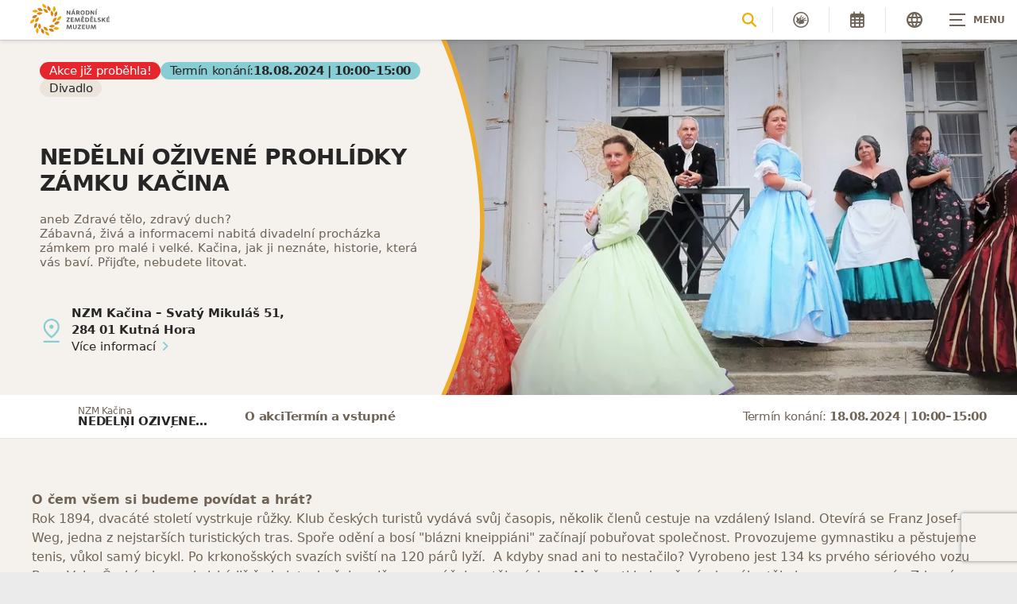

--- FILE ---
content_type: text/html
request_url: https://www.nzm.cz/aktualne-v-muzeu/akce/nedelni-ozivene-prohlidky-zamku-kacina
body_size: 12887
content:
<!DOCTYPE html> <html lang="cs"> <head> <meta charset="utf-8"/> <link href="https://www.nzm.cz/css/minified_v2_82fa06864c9d73d6b416e0a3c4cdee79.css?a26aa0fe" rel="stylesheet" type="text/css"/> <link rel="preconnect" href="https://fonts.gstatic.com"> <title> NEDĚLNÍ OŽIVENÉ PROHLÍDKY ZÁMKU KAČINA - Národní zemědělské muzeum, s. p. o.</title> <meta name="Keywords" content="NEDĚLNÍ OŽIVENÉ PROHLÍDKY ZÁMKU KAČINA - Národní zemědělské muzeum, s. p. o."> <meta name="Description" content="aneb Zdravé tělo, zdravý duch? Zábavná, živá a&amp;nbsp;informacemi nabitá divadelní procházka zámkem pro malé i&amp;nbsp;velké. Kačina, jak ji neznáte, historie, která vás baví. Přijďte, nebudete litovat.&amp;nbsp;"> <meta property="og:image" content="https://www.nzm.cz/file/b35dc0b6951ae6ec7048ff20119aa9e1/1031071/salome%284%29.jpg"> <meta property="og:image:width" content="1920"> <meta property="og:image:height" content="1280"> <meta property="og:title" content=" NEDĚLNÍ OŽIVENÉ PROHLÍDKY ZÁMKU KAČINA - Národní zemědělské muzeum, s. p. o."> <meta property="og:description" content="aneb Zdravé tělo, zdravý duch? Zábavná, živá a&amp;nbsp;informacemi nabitá divadelní procházka zámkem pro malé i&amp;nbsp;velké. Kačina, jak ji neznáte, historie, která vás baví. Přijďte, nebudete litovat.&amp;nbsp;"> <meta property="og:site_name" content="Národní zemědělské muzeum, s. p. o."> <meta property="og:url" content="https://www.nzm.cz/aktualne-v-muzeu/akce/nedelni-ozivene-prohlidky-zamku-kacina"> <meta name="apple-mobile-web-app-title" content="Nzm.cz"> <meta name="author" content="NETservis s.r.o."/> <meta name="MobileOptimized" content="width"/> <meta name="HandheldFriendly" content="true"/> <meta name="viewport" content="width=device-width, initial-scale=1.0, user-scalable=yes"/> <script src="/scripts/jquery-3.2.1.min.js"></script> <link rel="canonical" href="//www.nzm.cz/aktualne-v-muzeu/akce/nedelni-ozivene-prohlidky-zamku-kacina" /> <link rel="icon" type="image/png" href="//www.nzm.cz/file/ace87219056a5ec8d47e02ff463b2188/9/favicon/NZM_symbol_barva_RGB_maly.png"> <link rel="apple-touch-icon" type="image/png" href="//www.nzm.cz/file/ace87219056a5ec8d47e02ff463b2188/9/favicon/NZM_symbol_barva_RGB_maly.png" /> <link rel="shortcut icon" type="image/png" href="//www.nzm.cz/file/ace87219056a5ec8d47e02ff463b2188/9/favicon/NZM_symbol_barva_RGB_maly.png" /> <!-- Kookiecheck.cz --> <script nonce='2e44548d48007bae3c3216f166a9e8b762b16bdc' src="https://kookiecheck.cz/static/script/1d7e4f9dc8fbcf21e0847840a62b026c"></script> <!-- Google Tag Manager --> <script nonce='2e44548d48007bae3c3216f166a9e8b762b16bdc' >(function(w,d,s,l,i){w[l]=w[l]||[];w[l].push({'gtm.start':
new Date().getTime(),event:'gtm.js'});var f=d.getElementsByTagName(s)[0],
j=d.createElement(s),dl=l!='dataLayer'?'&l='+l:'';j.async=true;j.src=
'https://www.googletagmanager.com/gtm.js?id='+i+dl;f.parentNode.insertBefore(j,f);
})(window,document,'script','dataLayer','GTM-T48XKN8');</script> <!-- End Google Tag Manager --> <script nonce='2e44548d48007bae3c3216f166a9e8b762b16bdc' > (function(i,s,o,g,r,a,m){i['GoogleAnalyticsObject']=r;i[r]=i[r]||function(){ (i[r].q=i[r].q||[]).push(arguments)},i[r].l=1*new Date();a=s.createElement(o), m=s.getElementsByTagName(o)[0];a.async=1;a.src=g;m.parentNode.insertBefore(a,m) })(window,document,'script','//www.google-analytics.com/analytics.js','ga'); ga('create', 'UA-37868934-1', 'auto');
ga('require', 'displayfeatures'); ga('send', 'pageview'); </script> <!-- Facebook Pixel Code --> <script nonce='2e44548d48007bae3c3216f166a9e8b762b16bdc' > !function(f,b,e,v,n,t,s) {if(f.fbq)return;n=f.fbq=function(){n.callMethod?
n.callMethod.apply(n,arguments):n.queue.push(arguments)};
if(!f._fbq)f._fbq=n;n.push=n;n.loaded=!0;n.version='2.0';
n.queue=[];t=b.createElement(e);t.async=!0;
t.src=v;s=b.getElementsByTagName(e)[0];
s.parentNode.insertBefore(t,s)}(window, document,'script',
'https://connect.facebook.net/en_US/fbevents.js');
fbq('init', '407632960347923');
fbq('track', 'PageView'); </script> <noscript><img height="1" width="1" style="display:none"
src="https://www.facebook.com/tr?id=407632960347923&ev=PageView&noscript=1"
/></noscript> <!-- End Facebook Pixel Code --> <meta name="google-site-verification" content="wYoyo9ecQPXWHil6XYlQST1-b-CcbDcr4tPpERWWL0k" /> <!-- Google tag (gtag.js) --> <script nonce='2e44548d48007bae3c3216f166a9e8b762b16bdc' async src="https://www.googletagmanager.com/gtag/js?id=G-02ZVT1C08B"></script> <script nonce='2e44548d48007bae3c3216f166a9e8b762b16bdc' > window.dataLayer = window.dataLayer || []; function gtag(){dataLayer.push(arguments);} gtag('js', new Date()); gtag('config', 'G-02ZVT1C08B'); </script> <meta name="robots" content="index,follow"> <link rel="preconnect" href="https://fonts.gstatic.com/" crossorigin> <link href="//fonts.googleapis.com/css?family=Open+Sans:300,400,400i,600,600i&subset=latin-ext" rel="stylesheet" type="text/css"/> </head> <body class="cs pageID4 pageID5 L-vypis-vystav-a-expozic bg2"> <!-- Google Tag Manager (noscript) --> <noscript><iframe src="https://www.googletagmanager.com/ns.html?id=GTM-T48XKN8"
height="0" width="0" style="display:none;visibility:hidden"></iframe></noscript> <!-- End Google Tag Manager (noscript) --><div id="page" > <header role="banner"> <div class="section section--header"> <div class="header"> <div class="logo"> <a class="logo__link" href="/" title="Úvodní stránka" aria-label="Úvodní stránka"><img class="logo__img" src="/img/logo-nzm.svg" alt=""></a> </div> <nav class="topNav" aria-label="Horní navigace"> <ul class="nav nav--topNavLvl1"> <li class="nav__item submenu__link nav__item--topNavLvl1 hasSubmenu" id="li3"> <div class="nav__itemBox nav__itemBox--topNavLvl1"> <a class="nav__link nav__link--topNavLvl1" href="/navstivte-nas"><span class="nav__linkText">Navštivte nás</span></a> <button type="button" aria-label="Zobrazit další úroveň navigace" class="nav__openBtn SubmenuOnClick" data-idprefix="" data-pageid="3"></button> </div> <div class="submenu submenu--topNavLvl1"> <ul class="nav nav--topNavLvl2"> <div class="section"> <ul class="submenu__in"> <li class="submenu__col"> <a class="submenu__hdr" href="/navstivte-nas/nase-muzea"> Naše muzea <i aria-hidden="true" class="fa minw fa-angle-right"></i> </a> <div class="submenu__desc">Všechny budovy NZM</div> </li> <li class="submenu__col"> <a class="submenu__hdr" href="/navstivte-nas/oteviraci-doba"> Otevírací doba <i aria-hidden="true" class="fa minw fa-angle-right"></i> </a> <div class="submenu__desc">Aktuální otevírací doba našich muzeí</div> </li> <li class="submenu__col"> <a class="submenu__hdr" href="/navstivte-nas/virtualni-prohlidky"> Virtuální prohlídky <i aria-hidden="true" class="fa minw fa-angle-right"></i> </a> <div class="submenu__desc">Projděte si pobočky našeho muzea virtuálně!</div> </li> <li class="submenu__col"> <a class="submenu__hdr" href="/navstivte-nas/pro-badatele"> Pro badatele <i aria-hidden="true" class="fa minw fa-angle-right"></i> </a> <div class="submenu__desc">Služby a reprodukce pro badatele</div> </li> </ul> </div> </ul> </div> </li> <li class="nav__item submenu__link nav__item--topNavLvl1 hasSubmenu" id="li4"> <div class="nav__itemBox nav__itemBox--topNavLvl1"> <a class="nav__link nav__link--topNavLvl1" href="/aktualne-v-muzeu"><span class="nav__linkText">Aktuálně v muzeu</span></a> <button type="button" aria-label="Zobrazit další úroveň navigace" class="nav__openBtn SubmenuOnClick" data-idprefix="" data-pageid="4"></button> </div> <div class="submenu submenu--topNavLvl1"> <ul class="nav nav--topNavLvl2"> <div class="section"> <ul class="submenu__in"> <li class="submenu__col"> <a class="submenu__hdr" href="/aktualne-v-muzeu/akce"> Akce <i aria-hidden="true" class="fa minw fa-angle-right"></i> </a> <div class="submenu__desc">Co, kdy, kde můžete zažít na našich akcích</div> </li> <li class="submenu__col"> <a class="submenu__hdr" href="/aktualne-v-muzeu/expozice"> Expozice <i aria-hidden="true" class="fa minw fa-angle-right"></i> </a> <div class="submenu__desc">Naše muzejní expozice pěkně pohromadě</div> </li> <li class="submenu__col"> <a class="submenu__hdr" href="/aktualne-v-muzeu/vystavy"> Výstavy <i aria-hidden="true" class="fa minw fa-angle-right"></i> </a> <div class="submenu__desc">Kalendář výstav v našich muzeích</div> </li> <li class="submenu__col"> <a class="submenu__hdr" href="/aktualne-v-muzeu/zazitky-a-sluzby"> Zážitky a služby <i aria-hidden="true" class="fa minw fa-angle-right"></i> </a> <div class="submenu__desc">Oslavy, kurzy vaření, příměstské tábory, kavárny, hry i zážitky</div> </li> <li class="submenu__col"> <a class="submenu__hdr" href="/aktualne-v-muzeu/muzeum-online"> Muzeum online <i aria-hidden="true" class="fa minw fa-angle-right"></i> </a> <div class="submenu__desc">V muzeu jako doma a z domova do muzea</div> </li> <li class="submenu__col"> <a class="submenu__hdr" href="/aktualne-v-muzeu/publikace"> Publikace <i aria-hidden="true" class="fa minw fa-angle-right"></i> </a> <div class="submenu__desc">Odborné i popularizační publikace, časopis Prameny a studie</div> </li> <li class="submenu__col"> <a class="submenu__hdr" href="/aktualne-v-muzeu/vyznamna-lesnicka-mista"> Významná lesnická místa <i aria-hidden="true" class="fa minw fa-angle-right"></i> </a> <div class="submenu__desc">Významné lokality, unikátní postupy, architektura, osobnosti </div> </li> <li class="submenu__col"> <a class="submenu__hdr" href="/aktualne-v-muzeu/kurzy-vareni"> Kurzy vaření <i aria-hidden="true" class="fa minw fa-angle-right"></i> </a> <div class="submenu__desc">Kurzy pod vedením profesionálních kuchařů v moderním gastrostudiu NZM Praha</div> </li> </ul> </div> </ul> </div> </li> <li class="nav__item submenu__link nav__item--topNavLvl1 hasSubmenu" id="li8"> <div class="nav__itemBox nav__itemBox--topNavLvl1"> <a class="nav__link nav__link--topNavLvl1" href="/pro-skoly"><span class="nav__linkText">Pro školy</span></a> <button type="button" aria-label="Zobrazit další úroveň navigace" class="nav__openBtn SubmenuOnClick" data-idprefix="" data-pageid="8"></button> </div> <div class="submenu submenu--topNavLvl1"> <ul class="nav nav--topNavLvl2"> <div class="section"> <ul class="submenu__in"> <li class="submenu__col"> <a class="submenu__hdr" href="/pro-skoly/lektorske-programy"> Lektorské programy <i aria-hidden="true" class="fa minw fa-angle-right"></i> </a> <div class="submenu__desc">Programy pro mateřské, základní i střední školy</div> </li> <li class="submenu__col"> <a class="submenu__hdr" href="/pro-skoly/workshopy-a-tematicke-akce"> Workshopy a tematické akce <i aria-hidden="true" class="fa minw fa-angle-right"></i> </a> <div class="submenu__desc">Tematická dopoledne a další speciální akce pro školy</div> </li> <li class="submenu__col"> <a class="submenu__hdr" href="/pro-skoly/hry"> Hry <i aria-hidden="true" class="fa minw fa-angle-right"></i> </a> <div class="submenu__desc">Samoobslužné hry a další zábava v muzeu</div> </li> <li class="submenu__col"> <a class="submenu__hdr" href="/pro-skoly/pro-pedagogy"> Pro pedagogy <i aria-hidden="true" class="fa minw fa-angle-right"></i> </a> <div class="submenu__desc">Vše pro vyučující, pracovní listy, publikace, on-line přednášky a další</div> </li> <li class="submenu__col"> <a class="submenu__hdr" href="https://www.nzm.cz/aktualne-v-muzeu/zazitky-a-sluzby/nabidka-pro-primestske-tabory-2025"> Letní programy pro příměstské tábory <i aria-hidden="true" class="fa minw fa-angle-right"></i> </a> <div class="submenu__desc">Nabídka lektorských programů pro léto 2025</div> </li> </ul> </div> </ul> </div> </li> <li class="nav__item submenu__link nav__item--topNavLvl1 hasSubmenu" id="li9"> <div class="nav__itemBox nav__itemBox--topNavLvl1"> <a class="nav__link nav__link--topNavLvl1" href="/o-nas"><span class="nav__linkText">O nás</span></a> <button type="button" aria-label="Zobrazit další úroveň navigace" class="nav__openBtn SubmenuOnClick" data-idprefix="" data-pageid="9"></button> </div> <div class="submenu submenu--topNavLvl1"> <ul class="nav nav--topNavLvl2"> <div class="section"> <ul class="submenu__in"> <li class="submenu__col"> <a class="submenu__hdr" href="/o-nas/aktuality"> Aktuality <i aria-hidden="true" class="fa minw fa-angle-right"></i> </a> <div class="submenu__desc">Co kromě akcí, výstav a expozic je v muzeu nového? </div> </li> <li class="submenu__col"> <a class="submenu__hdr" href="/o-nas/sbirka"> Sbírka <i aria-hidden="true" class="fa minw fa-angle-right"></i> </a> <div class="submenu__desc">Sbírka, archiv, fotoarchiv, knihovna a informace pro badatele</div> </li> <li class="submenu__col"> <a class="submenu__hdr" href="/o-nas/veda-a-vyzkum"> Věda a výzkum <i aria-hidden="true" class="fa minw fa-angle-right"></i> </a> <div class="submenu__desc">Vědecké projekty, konference, studentská soutěž a další</div> </li> <li class="submenu__col"> <a class="submenu__hdr" href="/o-nas/o-nzm"> O NZM <i aria-hidden="true" class="fa minw fa-angle-right"></i> </a> <div class="submenu__desc">Sedm výstavních budov a historie NZM</div> </li> <li class="submenu__col"> <a class="submenu__hdr" href="/o-nas/nematerialni-agrarni-dedictvi"> Nemateriální agrární dědictví <i aria-hidden="true" class="fa minw fa-angle-right"></i> </a> <div class="submenu__desc">Tradiční znalosti, dovednosti, postupy ale i obřady a rituály</div> </li> <li class="submenu__col"> <a class="submenu__hdr" href="/o-nas/kontakty"> Kontakty <i aria-hidden="true" class="fa minw fa-angle-right"></i> </a> <div class="submenu__desc"></div> </li> </ul> </div> </ul> </div> </li> <li class="nav__item submenu__link nav__item--topNavLvl1 hasSubmenu" id="li11"> <div class="nav__itemBox nav__itemBox--topNavLvl1"> <a class="nav__link nav__link--topNavLvl1" href="/pronajmy"><span class="nav__linkText">Pronájmy</span></a> <button type="button" aria-label="Zobrazit další úroveň navigace" class="nav__openBtn SubmenuOnClick" data-idprefix="" data-pageid="11"></button> </div> <div class="submenu submenu--topNavLvl1"> <ul class="nav nav--topNavLvl2"> <div class="section"> <ul class="submenu__in"> <li class="submenu__col"> <a class="submenu__hdr" href="/pronajmy/pronajmy-nzm-praha"> NZM Praha <i aria-hidden="true" class="fa minw fa-angle-right"></i> </a> <div class="submenu__desc"></div> </li> <li class="submenu__col"> <a class="submenu__hdr" href="/pronajmy/pronajmy-nzm-kacina"> NZM Kačina <i aria-hidden="true" class="fa minw fa-angle-right"></i> </a> <div class="submenu__desc"></div> </li> <li class="submenu__col"> <a class="submenu__hdr" href="/pronajmy/pronajmy-nzm-ostrava"> NZM Ostrava <i aria-hidden="true" class="fa minw fa-angle-right"></i> </a> <div class="submenu__desc"></div> </li> <li class="submenu__col"> <a class="submenu__hdr" href="/pronajmy/pronajmy-nzm-ohrada"> NZM Ohrada <i aria-hidden="true" class="fa minw fa-angle-right"></i> </a> <div class="submenu__desc"></div> </li> <li class="submenu__col"> <a class="submenu__hdr" href="/pronajmy/pronajmy-nzm-caslav"> NZM Čáslav <i aria-hidden="true" class="fa minw fa-angle-right"></i> </a> <div class="submenu__desc"></div> </li> <li class="submenu__col"> <a class="submenu__hdr" href="/pronajmy/pronajmy-nzm-valtice"> NZM Valtice <i aria-hidden="true" class="fa minw fa-angle-right"></i> </a> <div class="submenu__desc"></div> </li> </ul> </div> </ul> </div> </li> </ul> </nav> <button type="button" class="menuBtn" id="menuBtn" title="Navigace" aria-controls="respNav" aria-label="Zobrazit navigaci"><span><em></em></span></button> <nav class="respNav" role="navigation"> <div class="respNavIn"> <nav class="respNavBox"> <div class="respNav__topNav" role="navigation" > <ul class="nav nav--respNavLvl1"> <li class="nav__item submenu__link nav__item--respNavLvl1 hasSubmenu" id="liresp3"> <div class="nav__itemBox nav__itemBox--respNavLvl1"> <a class="nav__link nav__link--respNavLvl1" href="/navstivte-nas"><span class="nav__linkText">Navštivte nás</span></a> <button type="button" aria-label="Zobrazit další úroveň navigace" class="nav__openBtn SubmenuOnClick" data-idprefix="resp" data-pageid="3"></button> </div> <div class="submenu submenu--respNavLvl1"> <ul class="nav nav--respNavLvl2"> <li class="nav__item submenu__link nav__item--respNavLvl2 " id="liresp12"> <div class="nav__itemBox nav__itemBox--respNavLvl2"> <a class="nav__link nav__link--respNavLvl2" href="/navstivte-nas/nase-muzea"><span class="nav__linkText">Naše muzea</span></a> </div> <div class="submenu submenu--respNavLvl2"> </div> </li> <li class="nav__item submenu__link nav__item--respNavLvl2 hasSubmenu" id="liresp13"> <div class="nav__itemBox nav__itemBox--respNavLvl2"> <a class="nav__link nav__link--respNavLvl2" href="/navstivte-nas/oteviraci-doba"><span class="nav__linkText">Otevírací doba</span></a> <button type="button" aria-label="Zobrazit další úroveň navigace" class="nav__openBtn SubmenuOnClick" data-idprefix="resp" data-pageid="13"></button> </div> <div class="submenu submenu--respNavLvl2"> <ul class="nav nav--respNavLvl3"> <li class="nav__item submenu__link nav__item--respNavLvl3 " id="liresp699"> <div class="nav__itemBox nav__itemBox--respNavLvl3"> <a class="nav__link nav__link--respNavLvl3" href="/navstivte-nas/oteviraci-doba/darkova-vstupenka"><span class="nav__linkText">Dárková vstupenka</span></a> </div> <div class="submenu submenu--respNavLvl3"> </div> </li> <li class="nav__item submenu__link nav__item--respNavLvl3 " id="liresp746"> <div class="nav__itemBox nav__itemBox--respNavLvl3"> <a class="nav__link nav__link--respNavLvl3" href="/navstivte-nas/oteviraci-doba/resortni-dny"><span class="nav__linkText">Resortní dny</span></a> </div> <div class="submenu submenu--respNavLvl3"> </div> </li> </ul> </div> </li> <li class="nav__item submenu__link nav__item--respNavLvl2 hasSubmenu" id="liresp14"> <div class="nav__itemBox nav__itemBox--respNavLvl2"> <a class="nav__link nav__link--respNavLvl2" href="/navstivte-nas/virtualni-prohlidky"><span class="nav__linkText">Virtuální prohlídky</span></a> <button type="button" aria-label="Zobrazit další úroveň navigace" class="nav__openBtn SubmenuOnClick" data-idprefix="resp" data-pageid="14"></button> </div> <div class="submenu submenu--respNavLvl2"> <ul class="nav nav--respNavLvl3"> <li class="nav__item submenu__link nav__item--respNavLvl3 " id="liresp719"> <div class="nav__itemBox nav__itemBox--respNavLvl3"> <a class="nav__link nav__link--respNavLvl3" href="https://my.matterport.com/show/?m=9tEqUsgGD85"><span class="nav__linkText">Virtuální prohlídka NZM Praha</span></a> </div> <div class="submenu submenu--respNavLvl3"> </div> </li> <li class="nav__item submenu__link nav__item--respNavLvl3 " id="liresp721"> <div class="nav__itemBox nav__itemBox--respNavLvl3"> <a class="nav__link nav__link--respNavLvl3" href="https://my.matterport.com/show/?m=gRhAYWczz7m"><span class="nav__linkText">Virtuální prohlídka NZM Čáslav</span></a> </div> <div class="submenu submenu--respNavLvl3"> </div> </li> <li class="nav__item submenu__link nav__item--respNavLvl3 " id="liresp720"> <div class="nav__itemBox nav__itemBox--respNavLvl3"> <a class="nav__link nav__link--respNavLvl3" href="https://my.matterport.com/show/?m=xWWCv5jGGX1"><span class="nav__linkText">Virtuální prohlídka NZM Kačina</span></a> </div> <div class="submenu submenu--respNavLvl3"> </div> </li> <li class="nav__item submenu__link nav__item--respNavLvl3 " id="liresp718"> <div class="nav__itemBox nav__itemBox--respNavLvl3"> <a class="nav__link nav__link--respNavLvl3" href="https://my.matterport.com/show/?m=oJ8Jdhxhdx3"><span class="nav__linkText">Virtuální prohlídka NZM Ostrava</span></a> </div> <div class="submenu submenu--respNavLvl3"> </div> </li> <li class="nav__item submenu__link nav__item--respNavLvl3 " id="liresp723"> <div class="nav__itemBox nav__itemBox--respNavLvl3"> <a class="nav__link nav__link--respNavLvl3" href="https://nzm-ohrada.pano3d.eu/"><span class="nav__linkText">Panoramatická prohlídka NZM Ohrada</span></a> </div> <div class="submenu submenu--respNavLvl3"> </div> </li> <li class="nav__item submenu__link nav__item--respNavLvl3 " id="liresp722"> <div class="nav__itemBox nav__itemBox--respNavLvl3"> <a class="nav__link nav__link--respNavLvl3" href="https://my.matterport.com/show/?m=sMmGgPCjRqP"><span class="nav__linkText">Virtuální prohlídka NZM Valtice</span></a> </div> <div class="submenu submenu--respNavLvl3"> </div> </li> <li class="nav__item submenu__link nav__item--respNavLvl3 " id="liresp147"> <div class="nav__itemBox nav__itemBox--respNavLvl3"> <a class="nav__link nav__link--respNavLvl3" href="http://www.nzm.pano3d.cz/" target="_blank"><span class="nav__linkText">Panoramatické prohlídky NZM</span></a> </div> <div class="submenu submenu--respNavLvl3"> </div> </li> </ul> </div> </li> <li class="nav__item submenu__link nav__item--respNavLvl2 hasSubmenu" id="liresp15"> <div class="nav__itemBox nav__itemBox--respNavLvl2"> <a class="nav__link nav__link--respNavLvl2" href="/navstivte-nas/pro-badatele"><span class="nav__linkText">Pro badatele</span></a> <button type="button" aria-label="Zobrazit další úroveň navigace" class="nav__openBtn SubmenuOnClick" data-idprefix="resp" data-pageid="15"></button> </div> <div class="submenu submenu--respNavLvl2"> <ul class="nav nav--respNavLvl3"> <li class="nav__item submenu__link nav__item--respNavLvl3 " id="liresp1176"> <div class="nav__itemBox nav__itemBox--respNavLvl3"> <a class="nav__link nav__link--respNavLvl3" href="/navstivte-nas/pro-badatele/badatelsky-rad"><span class="nav__linkText">Badatelský řád</span></a> </div> <div class="submenu submenu--respNavLvl3"> </div> </li> <li class="nav__item submenu__link nav__item--respNavLvl3 " id="liresp1177"> <div class="nav__itemBox nav__itemBox--respNavLvl3"> <a class="nav__link nav__link--respNavLvl3" href="/navstivte-nas/pro-badatele/cenik-sluzeb-a-reprodukcnich-poplatku"><span class="nav__linkText">Ceník služeb a reprodukčních poplatků</span></a> </div> <div class="submenu submenu--respNavLvl3"> </div> </li> <li class="nav__item submenu__link nav__item--respNavLvl3 " id="liresp1178"> <div class="nav__itemBox nav__itemBox--respNavLvl3"> <a class="nav__link nav__link--respNavLvl3" href="/navstivte-nas/pro-badatele/sbirkovy-fond"><span class="nav__linkText">Sbírkový fond</span></a> </div> <div class="submenu submenu--respNavLvl3"> </div> </li> <li class="nav__item submenu__link nav__item--respNavLvl3 " id="liresp741"> <div class="nav__itemBox nav__itemBox--respNavLvl3"> <a class="nav__link nav__link--respNavLvl3" href="/navstivte-nas/pro-badatele/knihovna-nzm"><span class="nav__linkText">Knihovna NZM</span></a> </div> <div class="submenu submenu--respNavLvl3"> </div> </li> <li class="nav__item submenu__link nav__item--respNavLvl3 " id="liresp742"> <div class="nav__itemBox nav__itemBox--respNavLvl3"> <a class="nav__link nav__link--respNavLvl3" href="/navstivte-nas/pro-badatele/rodova-chotkovska-knihovna"><span class="nav__linkText">Rodová chotkovská knihovna</span></a> </div> <div class="submenu submenu--respNavLvl3"> </div> </li> <li class="nav__item submenu__link nav__item--respNavLvl3 " id="liresp864"> <div class="nav__itemBox nav__itemBox--respNavLvl3"> <a class="nav__link nav__link--respNavLvl3" href="/navstivte-nas/pro-badatele/archivni-fond"><span class="nav__linkText">Archivní fond</span></a> </div> <div class="submenu submenu--respNavLvl3"> </div> </li> <li class="nav__item submenu__link nav__item--respNavLvl3 " id="liresp865"> <div class="nav__itemBox nav__itemBox--respNavLvl3"> <a class="nav__link nav__link--respNavLvl3" href="/navstivte-nas/pro-badatele/fotoarchiv"><span class="nav__linkText">Fotoarchiv</span></a> </div> <div class="submenu submenu--respNavLvl3"> </div> </li> </ul> </div> </li> </ul> </div> </li> <li class="nav__item submenu__link nav__item--respNavLvl1 hasSubmenu" id="liresp4"> <div class="nav__itemBox nav__itemBox--respNavLvl1"> <a class="nav__link nav__link--respNavLvl1" href="/aktualne-v-muzeu"><span class="nav__linkText">Aktuálně v muzeu</span></a> <button type="button" aria-label="Zobrazit další úroveň navigace" class="nav__openBtn SubmenuOnClick" data-idprefix="resp" data-pageid="4"></button> </div> <div class="submenu submenu--respNavLvl1"> <ul class="nav nav--respNavLvl2"> <li class="nav__item submenu__link nav__item--respNavLvl2 " id="liresp5"> <div class="nav__itemBox nav__itemBox--respNavLvl2"> <a class="nav__link nav__link--respNavLvl2 active nav__link--active" href="/aktualne-v-muzeu/akce"><span class="nav__linkText">Akce</span></a> </div> <div class="submenu submenu--respNavLvl2"> </div> </li> <li class="nav__item submenu__link nav__item--respNavLvl2 " id="liresp6"> <div class="nav__itemBox nav__itemBox--respNavLvl2"> <a class="nav__link nav__link--respNavLvl2" href="/aktualne-v-muzeu/expozice"><span class="nav__linkText">Expozice</span></a> </div> <div class="submenu submenu--respNavLvl2"> </div> </li> <li class="nav__item submenu__link nav__item--respNavLvl2 " id="liresp7"> <div class="nav__itemBox nav__itemBox--respNavLvl2"> <a class="nav__link nav__link--respNavLvl2" href="/aktualne-v-muzeu/vystavy"><span class="nav__linkText">Výstavy</span></a> </div> <div class="submenu submenu--respNavLvl2"> </div> </li> <li class="nav__item submenu__link nav__item--respNavLvl2 hasSubmenu" id="liresp122"> <div class="nav__itemBox nav__itemBox--respNavLvl2"> <a class="nav__link nav__link--respNavLvl2" href="/aktualne-v-muzeu/zazitky-a-sluzby"><span class="nav__linkText">Zážitky a služby</span></a> <button type="button" aria-label="Zobrazit další úroveň navigace" class="nav__openBtn SubmenuOnClick" data-idprefix="resp" data-pageid="122"></button> </div> <div class="submenu submenu--respNavLvl2"> <ul class="nav nav--respNavLvl3"> <li class="nav__item submenu__link nav__item--respNavLvl3 " id="liresp1173"> <div class="nav__itemBox nav__itemBox--respNavLvl3"> <a class="nav__link nav__link--respNavLvl3" href="/aktualne-v-muzeu/zazitky-a-sluzby/kavarny-a-obcerstveni"><span class="nav__linkText">Kavárny a občerstvení</span></a> </div> <div class="submenu submenu--respNavLvl3"> </div> </li> <li class="nav__item submenu__link nav__item--respNavLvl3 " id="liresp485"> <div class="nav__itemBox nav__itemBox--respNavLvl3"> <a class="nav__link nav__link--respNavLvl3" href="/aktualne-v-muzeu/zazitky-a-sluzby/hry-doprovodne-programy-a-aktivity"><span class="nav__linkText">Hry, doprovodné programy a aktivity</span></a> </div> <div class="submenu submenu--respNavLvl3"> </div> </li> <li class="nav__item submenu__link nav__item--respNavLvl3 " id="liresp484"> <div class="nav__itemBox nav__itemBox--respNavLvl3"> <a class="nav__link nav__link--respNavLvl3" href="/aktualne-v-muzeu/zazitky-a-sluzby/kurzy-vareni-nzm-praha"><span class="nav__linkText">Kurzy vaření</span></a> </div> <div class="submenu submenu--respNavLvl3"> </div> </li> <li class="nav__item submenu__link nav__item--respNavLvl3 " id="liresp483"> <div class="nav__itemBox nav__itemBox--respNavLvl3"> <a class="nav__link nav__link--respNavLvl3" href="/aktualne-v-muzeu/zazitky-a-sluzby/pronajmy"><span class="nav__linkText">Pronájmy</span></a> </div> <div class="submenu submenu--respNavLvl3"> </div> </li> <li class="nav__item submenu__link nav__item--respNavLvl3 " id="liresp143"> <div class="nav__itemBox nav__itemBox--respNavLvl3"> <a class="nav__link nav__link--respNavLvl3" href="/aktualne-v-muzeu/zazitky-a-sluzby/svatby-a-oslavy"><span class="nav__linkText">Svatby a oslavy</span></a> </div> <div class="submenu submenu--respNavLvl3"> </div> </li> <li class="nav__item submenu__link nav__item--respNavLvl3 " id="liresp142"> <div class="nav__itemBox nav__itemBox--respNavLvl3"> <a class="nav__link nav__link--respNavLvl3" href="/aktualne-v-muzeu/zazitky-a-sluzby/ubytovani"><span class="nav__linkText">Ubytování</span></a> </div> <div class="submenu submenu--respNavLvl3"> </div> </li> <li class="nav__item submenu__link nav__item--respNavLvl3 " id="liresp883"> <div class="nav__itemBox nav__itemBox--respNavLvl3"> <a class="nav__link nav__link--respNavLvl3" href="/aktualne-v-muzeu/zazitky-a-sluzby/spolecna-vstupenka-na-statni-zamek-valtice-a-do-naseho-muzea"><span class="nav__linkText">Společná vstupenka na státní zámek Valtice a do našeho muzea</span></a> </div> <div class="submenu submenu--respNavLvl3"> </div> </li> <li class="nav__item submenu__link nav__item--respNavLvl3 " id="liresp486"> <div class="nav__itemBox nav__itemBox--respNavLvl3"> <a class="nav__link nav__link--respNavLvl3" href="/aktualne-v-muzeu/zazitky-a-sluzby/pujcovna-kostymu-nzm-kacina"><span class="nav__linkText">Půjčovna kostýmů NZM Kačina</span></a> </div> <div class="submenu submenu--respNavLvl3"> </div> </li> <li class="nav__item submenu__link nav__item--respNavLvl3 " id="liresp487"> <div class="nav__itemBox nav__itemBox--respNavLvl3"> <a class="nav__link nav__link--respNavLvl3" href="/aktualne-v-muzeu/zazitky-a-sluzby/pujcovna-drevenych-voziku-nzm-kacina"><span class="nav__linkText">Půjčovna dřevěných vozíků NZM Kačina</span></a> </div> <div class="submenu submenu--respNavLvl3"> </div> </li> <li class="nav__item submenu__link nav__item--respNavLvl3 " id="liresp862"> <div class="nav__itemBox nav__itemBox--respNavLvl3"> <a class="nav__link nav__link--respNavLvl3" href="/aktualne-v-muzeu/zazitky-a-sluzby/workoutove-hriste-nzm-caslav"><span class="nav__linkText">Workoutové hřiště NZM Čáslav</span></a> </div> <div class="submenu submenu--respNavLvl3"> </div> </li> <li class="nav__item submenu__link nav__item--respNavLvl3 " id="liresp879"> <div class="nav__itemBox nav__itemBox--respNavLvl3"> <a class="nav__link nav__link--respNavLvl3" href="/aktualne-v-muzeu/zazitky-a-sluzby/pumptrackova-draha-nzm-caslav"><span class="nav__linkText">Pumptracková dráha NZM Čáslav</span></a> </div> <div class="submenu submenu--respNavLvl3"> </div> </li> <li class="nav__item submenu__link nav__item--respNavLvl3 " id="liresp488"> <div class="nav__itemBox nav__itemBox--respNavLvl3"> <a class="nav__link nav__link--respNavLvl3" href="/aktualne-v-muzeu/zazitky-a-sluzby/pujcovna-slapacich-kar-nzm-caslav"><span class="nav__linkText">Půjčovna šlapacích kár</span></a> </div> <div class="submenu submenu--respNavLvl3"> </div> </li> <li class="nav__item submenu__link nav__item--respNavLvl3 " id="liresp730"> <div class="nav__itemBox nav__itemBox--respNavLvl3"> <a class="nav__link nav__link--respNavLvl3" href="/aktualne-v-muzeu/zazitky-a-sluzby/areal-pevnych-kontrol-nzm-kacina"><span class="nav__linkText">Areál pevných kontrol</span></a> </div> <div class="submenu submenu--respNavLvl3"> </div> </li> <li class="nav__item submenu__link nav__item--respNavLvl3 " id="liresp856"> <div class="nav__itemBox nav__itemBox--respNavLvl3"> <a class="nav__link nav__link--respNavLvl3" href="/aktualne-v-muzeu/zazitky-a-sluzby/vcely-na-strese-nzm-praha"><span class="nav__linkText">Včely na střeše NZM Praha</span></a> </div> <div class="submenu submenu--respNavLvl3"> </div> </li> <li class="nav__item submenu__link nav__item--respNavLvl3 " id="liresp1227"> <div class="nav__itemBox nav__itemBox--respNavLvl3"> <a class="nav__link nav__link--respNavLvl3" href="/aktualne-v-muzeu/zazitky-a-sluzby/pujceni-zamecke-riksi"><span class="nav__linkText">Půjčení zámecké rikši</span></a> </div> <div class="submenu submenu--respNavLvl3"> </div> </li> </ul> </div> </li> <li class="nav__item submenu__link nav__item--respNavLvl2 hasSubmenu" id="liresp124"> <div class="nav__itemBox nav__itemBox--respNavLvl2"> <a class="nav__link nav__link--respNavLvl2" href="/aktualne-v-muzeu/muzeum-online"><span class="nav__linkText">Muzeum online</span></a> <button type="button" aria-label="Zobrazit další úroveň navigace" class="nav__openBtn SubmenuOnClick" data-idprefix="resp" data-pageid="124"></button> </div> <div class="submenu submenu--respNavLvl2"> <ul class="nav nav--respNavLvl3"> <li class="nav__item submenu__link nav__item--respNavLvl3 " id="liresp129"> <div class="nav__itemBox nav__itemBox--respNavLvl3"> <a class="nav__link nav__link--respNavLvl3" href="/aktualne-v-muzeu/muzeum-online/virtualni-prohlidky"><span class="nav__linkText">Virtuální prohlídky</span></a> </div> <div class="submenu submenu--respNavLvl3"> </div> </li> <li class="nav__item submenu__link nav__item--respNavLvl3 " id="liresp148"> <div class="nav__itemBox nav__itemBox--respNavLvl3"> <a class="nav__link nav__link--respNavLvl3" href="/aktualne-v-muzeu/muzeum-online/virtualni-vystavy"><span class="nav__linkText">Virtuální výstavy</span></a> </div> <div class="submenu submenu--respNavLvl3"> </div> </li> <li class="nav__item submenu__link nav__item--respNavLvl3 " id="liresp867"> <div class="nav__itemBox nav__itemBox--respNavLvl3"> <a class="nav__link nav__link--respNavLvl3" href="/aktualne-v-muzeu/muzeum-online/otevrena-knihovna-zamku-kacina"><span class="nav__linkText">Otevřená knihovna zámku Kačina</span></a> </div> <div class="submenu submenu--respNavLvl3"> </div> </li> <li class="nav__item submenu__link nav__item--respNavLvl3 " id="liresp136"> <div class="nav__itemBox nav__itemBox--respNavLvl3"> <a class="nav__link nav__link--respNavLvl3" href="/aktualne-v-muzeu/muzeum-online/kvizy"><span class="nav__linkText">Kvízy</span></a> </div> <div class="submenu submenu--respNavLvl3"> </div> </li> <li class="nav__item submenu__link nav__item--respNavLvl3 " id="liresp137"> <div class="nav__itemBox nav__itemBox--respNavLvl3"> <a class="nav__link nav__link--respNavLvl3" href="/aktualne-v-muzeu/muzeum-online/sbirkove-predmety"><span class="nav__linkText">Sbírkové předměty</span></a> </div> <div class="submenu submenu--respNavLvl3"> </div> </li> <li class="nav__item submenu__link nav__item--respNavLvl3 " id="liresp859"> <div class="nav__itemBox nav__itemBox--respNavLvl3"> <a class="nav__link nav__link--respNavLvl3" href="/aktualne-v-muzeu/muzeum-online/zvukove-stopy"><span class="nav__linkText">Zvukové stopy</span></a> </div> <div class="submenu submenu--respNavLvl3"> </div> </li> <li class="nav__item submenu__link nav__item--respNavLvl3 " id="liresp869"> <div class="nav__itemBox nav__itemBox--respNavLvl3"> <a class="nav__link nav__link--respNavLvl3" href="/aktualne-v-muzeu/muzeum-online/stare-lesni-mapy-a-zahradni-plany-online"><span class="nav__linkText">Staré lesní mapy a zahradní plány online</span></a> </div> <div class="submenu submenu--respNavLvl3"> </div> </li> <li class="nav__item submenu__link nav__item--respNavLvl3 " id="liresp905"> <div class="nav__itemBox nav__itemBox--respNavLvl3"> <a class="nav__link nav__link--respNavLvl3" href="/aktualne-v-muzeu/muzeum-online/vyznamne-osobnosti"><span class="nav__linkText">Významné osobnosti</span></a> </div> <div class="submenu submenu--respNavLvl3"> </div> </li> <li class="nav__item submenu__link nav__item--respNavLvl3 " id="liresp1372"> <div class="nav__itemBox nav__itemBox--respNavLvl3"> <a class="nav__link nav__link--respNavLvl3" href="/aktualne-v-muzeu/muzeum-online/zajimavosti"><span class="nav__linkText">Zajímavosti </span></a> </div> <div class="submenu submenu--respNavLvl3"> </div> </li> </ul> </div> </li> <li class="nav__item submenu__link nav__item--respNavLvl2 hasSubmenu" id="liresp20"> <div class="nav__itemBox nav__itemBox--respNavLvl2"> <a class="nav__link nav__link--respNavLvl2" href="/aktualne-v-muzeu/publikace"><span class="nav__linkText">Publikace</span></a> <button type="button" aria-label="Zobrazit další úroveň navigace" class="nav__openBtn SubmenuOnClick" data-idprefix="resp" data-pageid="20"></button> </div> <div class="submenu submenu--respNavLvl2"> <ul class="nav nav--respNavLvl3"> <li class="nav__item submenu__link nav__item--respNavLvl3 " id="liresp731"> <div class="nav__itemBox nav__itemBox--respNavLvl3"> <a class="nav__link nav__link--respNavLvl3" href="/aktualne-v-muzeu/publikace/publikace"><span class="nav__linkText">Publikace</span></a> </div> <div class="submenu submenu--respNavLvl3"> </div> </li> <li class="nav__item submenu__link nav__item--respNavLvl3 " id="liresp732"> <div class="nav__itemBox nav__itemBox--respNavLvl3"> <a class="nav__link nav__link--respNavLvl3" href="/aktualne-v-muzeu/publikace/obrazkove-statistiky"><span class="nav__linkText">Obrázkové statistiky</span></a> </div> <div class="submenu submenu--respNavLvl3"> </div> </li> <li class="nav__item submenu__link nav__item--respNavLvl3 " id="liresp733"> <div class="nav__itemBox nav__itemBox--respNavLvl3"> <a class="nav__link nav__link--respNavLvl3" href="/aktualne-v-muzeu/publikace/casopis-prameny-a-studie"><span class="nav__linkText">Časopis Prameny a studie</span></a> </div> <div class="submenu submenu--respNavLvl3"> </div> </li> </ul> </div> </li> <li class="nav__item submenu__link nav__item--respNavLvl2 " id="liresp1333"> <div class="nav__itemBox nav__itemBox--respNavLvl2"> <a class="nav__link nav__link--respNavLvl2" href="/aktualne-v-muzeu/vyznamna-lesnicka-mista"><span class="nav__linkText">Významná lesnická místa </span></a> </div> <div class="submenu submenu--respNavLvl2"> </div> </li> <li class="nav__item submenu__link nav__item--respNavLvl2 " id="liresp1371"> <div class="nav__itemBox nav__itemBox--respNavLvl2"> <a class="nav__link nav__link--respNavLvl2" href="/aktualne-v-muzeu/kurzy-vareni"><span class="nav__linkText">Kurzy vaření </span></a> </div> <div class="submenu submenu--respNavLvl2"> </div> </li> </ul> </div> </li> <li class="nav__item submenu__link nav__item--respNavLvl1 hasSubmenu" id="liresp8"> <div class="nav__itemBox nav__itemBox--respNavLvl1"> <a class="nav__link nav__link--respNavLvl1" href="/pro-skoly"><span class="nav__linkText">Pro školy</span></a> <button type="button" aria-label="Zobrazit další úroveň navigace" class="nav__openBtn SubmenuOnClick" data-idprefix="resp" data-pageid="8"></button> </div> <div class="submenu submenu--respNavLvl1"> <ul class="nav nav--respNavLvl2"> <li class="nav__item submenu__link nav__item--respNavLvl2 " id="liresp132"> <div class="nav__itemBox nav__itemBox--respNavLvl2"> <a class="nav__link nav__link--respNavLvl2" href="/pro-skoly/lektorske-programy"><span class="nav__linkText">Lektorské programy</span></a> </div> <div class="submenu submenu--respNavLvl2"> </div> </li> <li class="nav__item submenu__link nav__item--respNavLvl2 " id="liresp125"> <div class="nav__itemBox nav__itemBox--respNavLvl2"> <a class="nav__link nav__link--respNavLvl2" href="/pro-skoly/workshopy-a-tematicke-akce"><span class="nav__linkText">Workshopy a tematické akce</span></a> </div> <div class="submenu submenu--respNavLvl2"> </div> </li> <li class="nav__item submenu__link nav__item--respNavLvl2 hasSubmenu" id="liresp126"> <div class="nav__itemBox nav__itemBox--respNavLvl2"> <a class="nav__link nav__link--respNavLvl2" href="/pro-skoly/hry"><span class="nav__linkText">Hry</span></a> <button type="button" aria-label="Zobrazit další úroveň navigace" class="nav__openBtn SubmenuOnClick" data-idprefix="resp" data-pageid="126"></button> </div> <div class="submenu submenu--respNavLvl2"> <ul class="nav nav--respNavLvl3"> <li class="nav__item submenu__link nav__item--respNavLvl3 " id="liresp847"> <div class="nav__itemBox nav__itemBox--respNavLvl3"> <a class="nav__link nav__link--respNavLvl3" href="/pro-skoly/hry/hry-a-aktivity-v-nzm-praha"><span class="nav__linkText">Hry a aktivity v NZM Praha</span></a> </div> <div class="submenu submenu--respNavLvl3"> </div> </li> <li class="nav__item submenu__link nav__item--respNavLvl3 " id="liresp849"> <div class="nav__itemBox nav__itemBox--respNavLvl3"> <a class="nav__link nav__link--respNavLvl3" href="/pro-skoly/hry/hry-a-aktivity-zamek-kacina"><span class="nav__linkText">Hry a aktivity zámek Kačina</span></a> </div> <div class="submenu submenu--respNavLvl3"> </div> </li> <li class="nav__item submenu__link nav__item--respNavLvl3 " id="liresp848"> <div class="nav__itemBox nav__itemBox--respNavLvl3"> <a class="nav__link nav__link--respNavLvl3" href="/pro-skoly/hry/hry-a-doprovodne-programy-v-nzm-ostrava"><span class="nav__linkText">Hry a doprovodné programy v NZM Ostrava</span></a> </div> <div class="submenu submenu--respNavLvl3"> </div> </li> </ul> </div> </li> <li class="nav__item submenu__link nav__item--respNavLvl2 hasSubmenu" id="liresp127"> <div class="nav__itemBox nav__itemBox--respNavLvl2"> <a class="nav__link nav__link--respNavLvl2" href="/pro-skoly/pro-pedagogy"><span class="nav__linkText">Pro pedagogy</span></a> <button type="button" aria-label="Zobrazit další úroveň navigace" class="nav__openBtn SubmenuOnClick" data-idprefix="resp" data-pageid="127"></button> </div> <div class="submenu submenu--respNavLvl2"> <ul class="nav nav--respNavLvl3"> <li class="nav__item submenu__link nav__item--respNavLvl3 " id="liresp1211"> <div class="nav__itemBox nav__itemBox--respNavLvl3"> <a class="nav__link nav__link--respNavLvl3" href="/pro-skoly/pro-pedagogy/puda-fest-2025"><span class="nav__linkText">Půda Fest 2025</span></a> </div> <div class="submenu submenu--respNavLvl3"> </div> </li> <li class="nav__item submenu__link nav__item--respNavLvl3 " id="liresp808"> <div class="nav__itemBox nav__itemBox--respNavLvl3"> <a class="nav__link nav__link--respNavLvl3" href="/pro-skoly/pro-pedagogy/obrazkove-statistiky"><span class="nav__linkText">Obrázkové statistiky</span></a> </div> <div class="submenu submenu--respNavLvl3"> </div> </li> <li class="nav__item submenu__link nav__item--respNavLvl3 " id="liresp1076"> <div class="nav__itemBox nav__itemBox--respNavLvl3"> <a class="nav__link nav__link--respNavLvl3" href="/pro-skoly/pro-pedagogy/edukacni-plakaty"><span class="nav__linkText">Edukační plakáty</span></a> </div> <div class="submenu submenu--respNavLvl3"> </div> </li> <li class="nav__item submenu__link nav__item--respNavLvl3 " id="liresp813"> <div class="nav__itemBox nav__itemBox--respNavLvl3"> <a class="nav__link nav__link--respNavLvl3" href="/pro-skoly/pro-pedagogy/online-prednasky-nejen-pro-stredni-skoly"><span class="nav__linkText">Online přednášky nejen pro střední školy</span></a> </div> <div class="submenu submenu--respNavLvl3"> </div> </li> <li class="nav__item submenu__link nav__item--respNavLvl3 " id="liresp812"> <div class="nav__itemBox nav__itemBox--respNavLvl3"> <a class="nav__link nav__link--respNavLvl3" href="/pro-skoly/pro-pedagogy/pracovni-listy-pro-deti"><span class="nav__linkText">Pracovní listy pro děti</span></a> </div> <div class="submenu submenu--respNavLvl3"> </div> </li> <li class="nav__item submenu__link nav__item--respNavLvl3 " id="liresp1163"> <div class="nav__itemBox nav__itemBox--respNavLvl3"> <a class="nav__link nav__link--respNavLvl3" href="/pro-skoly/pro-pedagogy/pracovni-listy-kolobeh-na-taliri"><span class="nav__linkText">Pracovní listy Koloběh na talíři</span></a> </div> <div class="submenu submenu--respNavLvl3"> </div> </li> <li class="nav__item submenu__link nav__item--respNavLvl3 " id="liresp810"> <div class="nav__itemBox nav__itemBox--respNavLvl3"> <a class="nav__link nav__link--respNavLvl3" href="/pro-skoly/pro-pedagogy/listy-badatelu-voda"><span class="nav__linkText">Listy badatelů – Voda</span></a> </div> <div class="submenu submenu--respNavLvl3"> </div> </li> <li class="nav__item submenu__link nav__item--respNavLvl3 " id="liresp809"> <div class="nav__itemBox nav__itemBox--respNavLvl3"> <a class="nav__link nav__link--respNavLvl3" href="/pro-skoly/pro-pedagogy/omalovanky-o-pude"><span class="nav__linkText">Omalovánky O půdě</span></a> </div> <div class="submenu submenu--respNavLvl3"> </div> </li> <li class="nav__item submenu__link nav__item--respNavLvl3 " id="liresp811"> <div class="nav__itemBox nav__itemBox--respNavLvl3"> <a class="nav__link nav__link--respNavLvl3" href="/pro-skoly/pro-pedagogy/pribehy-ze-stoleteho-muzea"><span class="nav__linkText">Příběhy ze stoletého muzea</span></a> </div> <div class="submenu submenu--respNavLvl3"> </div> </li> <li class="nav__item submenu__link nav__item--respNavLvl3 " id="liresp1153"> <div class="nav__itemBox nav__itemBox--respNavLvl3"> <a class="nav__link nav__link--respNavLvl3" href="/pro-skoly/pro-pedagogy/kacina-knihovna-divadlo-lekarna-a-sklenik-letaky-ke-stazeni"><span class="nav__linkText">Kačina – knihovna, divadlo, lékárna a skleník / letáky ke stažení </span></a> </div> <div class="submenu submenu--respNavLvl3"> </div> </li> </ul> </div> </li> <li class="nav__item submenu__link nav__item--respNavLvl2 " id="liresp1224"> <div class="nav__itemBox nav__itemBox--respNavLvl2"> <a class="nav__link nav__link--respNavLvl2" href="https://www.nzm.cz/aktualne-v-muzeu/zazitky-a-sluzby/nabidka-pro-primestske-tabory-2025"><span class="nav__linkText">Letní programy pro příměstské tábory</span></a> </div> <div class="submenu submenu--respNavLvl2"> </div> </li> </ul> </div> </li> <li class="nav__item submenu__link nav__item--respNavLvl1 hasSubmenu" id="liresp9"> <div class="nav__itemBox nav__itemBox--respNavLvl1"> <a class="nav__link nav__link--respNavLvl1" href="/o-nas"><span class="nav__linkText">O nás</span></a> <button type="button" aria-label="Zobrazit další úroveň navigace" class="nav__openBtn SubmenuOnClick" data-idprefix="resp" data-pageid="9"></button> </div> <div class="submenu submenu--respNavLvl1"> <ul class="nav nav--respNavLvl2"> <li class="nav__item submenu__link nav__item--respNavLvl2 " id="liresp17"> <div class="nav__itemBox nav__itemBox--respNavLvl2"> <a class="nav__link nav__link--respNavLvl2" href="/o-nas/aktuality"><span class="nav__linkText">Aktuality</span></a> </div> <div class="submenu submenu--respNavLvl2"> </div> </li> <li class="nav__item submenu__link nav__item--respNavLvl2 hasSubmenu" id="liresp451"> <div class="nav__itemBox nav__itemBox--respNavLvl2"> <a class="nav__link nav__link--respNavLvl2" href="/o-nas/sbirka"><span class="nav__linkText">Sbírka</span></a> <button type="button" aria-label="Zobrazit další úroveň navigace" class="nav__openBtn SubmenuOnClick" data-idprefix="resp" data-pageid="451"></button> </div> <div class="submenu submenu--respNavLvl2"> <ul class="nav nav--respNavLvl3"> <li class="nav__item submenu__link nav__item--respNavLvl3 " id="liresp1102"> <div class="nav__itemBox nav__itemBox--respNavLvl3"> <a class="nav__link nav__link--respNavLvl3" href="/o-nas/sbirka/archiv-vystav"><span class="nav__linkText">Archiv výstav</span></a> </div> <div class="submenu submenu--respNavLvl3"> </div> </li> </ul> </div> </li> <li class="nav__item submenu__link nav__item--respNavLvl2 hasSubmenu" id="liresp458"> <div class="nav__itemBox nav__itemBox--respNavLvl2"> <a class="nav__link nav__link--respNavLvl2" href="/o-nas/veda-a-vyzkum"><span class="nav__linkText">Věda a výzkum</span></a> <button type="button" aria-label="Zobrazit další úroveň navigace" class="nav__openBtn SubmenuOnClick" data-idprefix="resp" data-pageid="458"></button> </div> <div class="submenu submenu--respNavLvl2"> <ul class="nav nav--respNavLvl3"> <li class="nav__item submenu__link nav__item--respNavLvl3 " id="liresp629"> <div class="nav__itemBox nav__itemBox--respNavLvl3"> <a class="nav__link nav__link--respNavLvl3" href="/o-nas/veda-a-vyzkum/vedecke-projekty-a-vyzkumne-zamery"><span class="nav__linkText">Vědecké projekty a výzkumné záměry</span></a> </div> <div class="submenu submenu--respNavLvl3"> </div> </li> <li class="nav__item submenu__link nav__item--respNavLvl3 " id="liresp512"> <div class="nav__itemBox nav__itemBox--respNavLvl3"> <a class="nav__link nav__link--respNavLvl3" href="/o-nas/veda-a-vyzkum/publikacni-cinnost"><span class="nav__linkText">Publikační činnost</span></a> </div> <div class="submenu submenu--respNavLvl3"> </div> </li> </ul> </div> </li> <li class="nav__item submenu__link nav__item--respNavLvl2 hasSubmenu" id="liresp21"> <div class="nav__itemBox nav__itemBox--respNavLvl2"> <a class="nav__link nav__link--respNavLvl2" href="/o-nas/o-nzm"><span class="nav__linkText">O NZM</span></a> <button type="button" aria-label="Zobrazit další úroveň navigace" class="nav__openBtn SubmenuOnClick" data-idprefix="resp" data-pageid="21"></button> </div> <div class="submenu submenu--respNavLvl2"> <ul class="nav nav--respNavLvl3"> <li class="nav__item submenu__link nav__item--respNavLvl3 " id="liresp448"> <div class="nav__itemBox nav__itemBox--respNavLvl3"> <a class="nav__link nav__link--respNavLvl3" href="/o-nas/o-nzm/narodni-zemedelske-muzeum-praha"><span class="nav__linkText">Národní zemědělské muzeum Praha</span></a> </div> <div class="submenu submenu--respNavLvl3"> </div> </li> <li class="nav__item submenu__link nav__item--respNavLvl3 " id="liresp447"> <div class="nav__itemBox nav__itemBox--respNavLvl3"> <a class="nav__link nav__link--respNavLvl3" href="/o-nas/o-nzm/narodni-zemedelske-muzeum-ostrava"><span class="nav__linkText">Národní zemědělské muzeum Ostrava</span></a> </div> <div class="submenu submenu--respNavLvl3"> </div> </li> <li class="nav__item submenu__link nav__item--respNavLvl3 " id="liresp479"> <div class="nav__itemBox nav__itemBox--respNavLvl3"> <a class="nav__link nav__link--respNavLvl3" href="/o-nas/o-nzm/narodni-zemedelske-muzeum-caslav"><span class="nav__linkText">Národní zemědělské muzeum Čáslav</span></a> </div> <div class="submenu submenu--respNavLvl3"> </div> </li> <li class="nav__item submenu__link nav__item--respNavLvl3 " id="liresp480"> <div class="nav__itemBox nav__itemBox--respNavLvl3"> <a class="nav__link nav__link--respNavLvl3" href="/o-nas/o-nzm/narodni-zemedelske-muzeum-kacina"><span class="nav__linkText">Národní zemědělské muzeum Kačina</span></a> </div> <div class="submenu submenu--respNavLvl3"> </div> </li> <li class="nav__item submenu__link nav__item--respNavLvl3 " id="liresp481"> <div class="nav__itemBox nav__itemBox--respNavLvl3"> <a class="nav__link nav__link--respNavLvl3" href="/o-nas/o-nzm/narodni-zemedelske-muzeum-valtice"><span class="nav__linkText">Národní zemědělské muzeum Valtice</span></a> </div> <div class="submenu submenu--respNavLvl3"> </div> </li> <li class="nav__item submenu__link nav__item--respNavLvl3 " id="liresp482"> <div class="nav__itemBox nav__itemBox--respNavLvl3"> <a class="nav__link nav__link--respNavLvl3" href="/o-nas/o-nzm/narodni-zemedelske-muzeum-ohrada"><span class="nav__linkText">Národní zemědělské muzeum Ohrada</span></a> </div> <div class="submenu submenu--respNavLvl3"> </div> </li> <li class="nav__item submenu__link nav__item--respNavLvl3 " id="liresp494"> <div class="nav__itemBox nav__itemBox--respNavLvl3"> <a class="nav__link nav__link--respNavLvl3" href="/o-nas/o-nzm/oceneni-muzea"><span class="nav__linkText">Ocenění muzea</span></a> </div> <div class="submenu submenu--respNavLvl3"> </div> </li> <li class="nav__item submenu__link nav__item--respNavLvl3 " id="liresp828"> <div class="nav__itemBox nav__itemBox--respNavLvl3"> <a class="nav__link nav__link--respNavLvl3" href="/o-nas/o-nzm/vznik-a-historie-narodniho-zemedelskeho-muzea"><span class="nav__linkText">Vznik a historie Národního zemědělského muzea</span></a> </div> <div class="submenu submenu--respNavLvl3"> </div> </li> <li class="nav__item submenu__link nav__item--respNavLvl3 " id="liresp1045"> <div class="nav__itemBox nav__itemBox--respNavLvl3"> <a class="nav__link nav__link--respNavLvl3" href="/o-nas/o-nzm/narodni-zemedelske-muzeum-znojmo"><span class="nav__linkText">Národní zemědělské muzeum Znojmo</span></a> </div> <div class="submenu submenu--respNavLvl3"> </div> </li> </ul> </div> </li> <li class="nav__item submenu__link nav__item--respNavLvl2 hasSubmenu" id="liresp1335"> <div class="nav__itemBox nav__itemBox--respNavLvl2"> <a class="nav__link nav__link--respNavLvl2" href="/o-nas/nematerialni-agrarni-dedictvi"><span class="nav__linkText">Nemateriální agrární dědictví</span></a> <button type="button" aria-label="Zobrazit další úroveň navigace" class="nav__openBtn SubmenuOnClick" data-idprefix="resp" data-pageid="1335"></button> </div> <div class="submenu submenu--respNavLvl2"> <ul class="nav nav--respNavLvl3"> <li class="nav__item submenu__link nav__item--respNavLvl3 " id="liresp1336"> <div class="nav__itemBox nav__itemBox--respNavLvl3"> <a class="nav__link nav__link--respNavLvl3" href="/o-nas/nematerialni-agrarni-dedictvi/zakladni-dokumenty"><span class="nav__linkText">Základní dokumenty</span></a> </div> <div class="submenu submenu--respNavLvl3"> </div> </li> <li class="nav__item submenu__link nav__item--respNavLvl3 " id="liresp1337"> <div class="nav__itemBox nav__itemBox--respNavLvl3"> <a class="nav__link nav__link--respNavLvl3" href="/o-nas/nematerialni-agrarni-dedictvi/nematerialni-kulturni-dedictvi"><span class="nav__linkText">Nemateriální kulturní dědictví</span></a> </div> <div class="submenu submenu--respNavLvl3"> </div> </li> <li class="nav__item submenu__link nav__item--respNavLvl3 " id="liresp1338"> <div class="nav__itemBox nav__itemBox--respNavLvl3"> <a class="nav__link nav__link--respNavLvl3" href="/o-nas/nematerialni-agrarni-dedictvi/nematerialni-agrarni-dedictvi-zapsane-statky"><span class="nav__linkText">Nemateriální agrární dědictví – zapsané statky </span></a> </div> <div class="submenu submenu--respNavLvl3"> </div> </li> </ul> </div> </li> <li class="nav__item submenu__link nav__item--respNavLvl2 " id="liresp861"> <div class="nav__itemBox nav__itemBox--respNavLvl2"> <a class="nav__link nav__link--respNavLvl2" href="/o-nas/kontakty"><span class="nav__linkText">Kontakty</span></a> </div> <div class="submenu submenu--respNavLvl2"> </div> </li> </ul> </div> </li> <li class="nav__item submenu__link nav__item--respNavLvl1 hasSubmenu" id="liresp11"> <div class="nav__itemBox nav__itemBox--respNavLvl1"> <a class="nav__link nav__link--respNavLvl1" href="/pronajmy"><span class="nav__linkText">Pronájmy</span></a> <button type="button" aria-label="Zobrazit další úroveň navigace" class="nav__openBtn SubmenuOnClick" data-idprefix="resp" data-pageid="11"></button> </div> <div class="submenu submenu--respNavLvl1"> <ul class="nav nav--respNavLvl2"> <li class="nav__item submenu__link nav__item--respNavLvl2 hasSubmenu" id="liresp154"> <div class="nav__itemBox nav__itemBox--respNavLvl2"> <a class="nav__link nav__link--respNavLvl2" href="/pronajmy/pronajmy-nzm-praha"><span class="nav__linkText">NZM Praha</span></a> <button type="button" aria-label="Zobrazit další úroveň navigace" class="nav__openBtn SubmenuOnClick" data-idprefix="resp" data-pageid="154"></button> </div> <div class="submenu submenu--respNavLvl2"> <ul class="nav nav--respNavLvl3"> <li class="nav__item submenu__link nav__item--respNavLvl3 " id="liresp504"> <div class="nav__itemBox nav__itemBox--respNavLvl3"> <a class="nav__link nav__link--respNavLvl3" href="/pronajmy/pronajmy-nzm-praha/jede-traktor-pronajem"><span class="nav__linkText">Jede traktor / pronájem</span></a> </div> <div class="submenu submenu--respNavLvl3"> </div> </li> <li class="nav__item submenu__link nav__item--respNavLvl3 " id="liresp505"> <div class="nav__itemBox nav__itemBox--respNavLvl3"> <a class="nav__link nav__link--respNavLvl3" href="/pronajmy/pronajmy-nzm-praha/objevovna-pronajem"><span class="nav__linkText">Objevovna / pronájem</span></a> </div> <div class="submenu submenu--respNavLvl3"> </div> </li> <li class="nav__item submenu__link nav__item--respNavLvl3 " id="liresp506"> <div class="nav__itemBox nav__itemBox--respNavLvl3"> <a class="nav__link nav__link--respNavLvl3" href="/pronajmy/pronajmy-nzm-praha/foyer-3-patro-pronajem"><span class="nav__linkText">Foyer 3. patro / pronájem</span></a> </div> <div class="submenu submenu--respNavLvl3"> </div> </li> <li class="nav__item submenu__link nav__item--respNavLvl3 " id="liresp507"> <div class="nav__itemBox nav__itemBox--respNavLvl3"> <a class="nav__link nav__link--respNavLvl3" href="/pronajmy/pronajmy-nzm-praha/gastrostudio-pronajem"><span class="nav__linkText">Gastrostudio / pronájem</span></a> </div> <div class="submenu submenu--respNavLvl3"> </div> </li> <li class="nav__item submenu__link nav__item--respNavLvl3 " id="liresp508"> <div class="nav__itemBox nav__itemBox--respNavLvl3"> <a class="nav__link nav__link--respNavLvl3" href="/pronajmy/pronajmy-nzm-praha/detska-gastronomie-pronajem"><span class="nav__linkText">Dětská gastronomie / pronájem</span></a> </div> <div class="submenu submenu--respNavLvl3"> </div> </li> <li class="nav__item submenu__link nav__item--respNavLvl3 " id="liresp509"> <div class="nav__itemBox nav__itemBox--respNavLvl3"> <a class="nav__link nav__link--respNavLvl3" href="/pronajmy/pronajmy-nzm-praha/stresni-terasa-pronajem"><span class="nav__linkText">Střešní terasa / pronájem</span></a> </div> <div class="submenu submenu--respNavLvl3"> </div> </li> <li class="nav__item submenu__link nav__item--respNavLvl3 " id="liresp510"> <div class="nav__itemBox nav__itemBox--respNavLvl3"> <a class="nav__link nav__link--respNavLvl3" href="/pronajmy/pronajmy-nzm-praha/dvur-a-zahrada-prvni-republiky-pronajem"><span class="nav__linkText">Dvůr a Zahrada první republiky / pronájem</span></a> </div> <div class="submenu submenu--respNavLvl3"> </div> </li> <li class="nav__item submenu__link nav__item--respNavLvl3 " id="liresp816"> <div class="nav__itemBox nav__itemBox--respNavLvl3"> <a class="nav__link nav__link--respNavLvl3" href="/pronajmy/pronajmy-nzm-praha/velky-vystavni-sal-3-patro-pronajem"><span class="nav__linkText">Velký výstavní sál 3. patro / pronájem</span></a> </div> <div class="submenu submenu--respNavLvl3"> </div> </li> </ul> </div> </li> <li class="nav__item submenu__link nav__item--respNavLvl2 hasSubmenu" id="liresp489"> <div class="nav__itemBox nav__itemBox--respNavLvl2"> <a class="nav__link nav__link--respNavLvl2" href="/pronajmy/pronajmy-nzm-kacina"><span class="nav__linkText">NZM Kačina</span></a> <button type="button" aria-label="Zobrazit další úroveň navigace" class="nav__openBtn SubmenuOnClick" data-idprefix="resp" data-pageid="489"></button> </div> <div class="submenu submenu--respNavLvl2"> <ul class="nav nav--respNavLvl3"> <li class="nav__item submenu__link nav__item--respNavLvl3 " id="liresp706"> <div class="nav__itemBox nav__itemBox--respNavLvl3"> <a class="nav__link nav__link--respNavLvl3" href="/pronajmy/pronajmy-nzm-kacina/tanecni-sal-pronajem"><span class="nav__linkText">Taneční sál / pronájem</span></a> </div> <div class="submenu submenu--respNavLvl3"> </div> </li> <li class="nav__item submenu__link nav__item--respNavLvl3 " id="liresp707"> <div class="nav__itemBox nav__itemBox--respNavLvl3"> <a class="nav__link nav__link--respNavLvl3" href="/pronajmy/pronajmy-nzm-kacina/zamecke-divadlo-pronajem"><span class="nav__linkText">Zámecké divadlo / pronájem</span></a> </div> <div class="submenu submenu--respNavLvl3"> </div> </li> <li class="nav__item submenu__link nav__item--respNavLvl3 " id="liresp708"> <div class="nav__itemBox nav__itemBox--respNavLvl3"> <a class="nav__link nav__link--respNavLvl3" href="/pronajmy/pronajmy-nzm-kacina/zamecka-kaple-pronajem"><span class="nav__linkText">Zámecká kaple / pronájem</span></a> </div> <div class="submenu submenu--respNavLvl3"> </div> </li> <li class="nav__item submenu__link nav__item--respNavLvl3 " id="liresp709"> <div class="nav__itemBox nav__itemBox--respNavLvl3"> <a class="nav__link nav__link--respNavLvl3" href="/pronajmy/pronajmy-nzm-kacina/prostranstvi-pred-a-za-zamkem-pronajem"><span class="nav__linkText">Prostranství před a za zámkem / pronájem</span></a> </div> <div class="submenu submenu--respNavLvl3"> </div> </li> <li class="nav__item submenu__link nav__item--respNavLvl3 " id="liresp710"> <div class="nav__itemBox nav__itemBox--respNavLvl3"> <a class="nav__link nav__link--respNavLvl3" href="/pronajmy/pronajmy-nzm-kacina/apartmany-kocarovna-ubytovani"><span class="nav__linkText">Apartmány kočárovna / ubytování</span></a> </div> <div class="submenu submenu--respNavLvl3"> </div> </li> </ul> </div> </li> <li class="nav__item submenu__link nav__item--respNavLvl2 hasSubmenu" id="liresp490"> <div class="nav__itemBox nav__itemBox--respNavLvl2"> <a class="nav__link nav__link--respNavLvl2" href="/pronajmy/pronajmy-nzm-ostrava"><span class="nav__linkText">NZM Ostrava</span></a> <button type="button" aria-label="Zobrazit další úroveň navigace" class="nav__openBtn SubmenuOnClick" data-idprefix="resp" data-pageid="490"></button> </div> <div class="submenu submenu--respNavLvl2"> <ul class="nav nav--respNavLvl3"> <li class="nav__item submenu__link nav__item--respNavLvl3 " id="liresp893"> <div class="nav__itemBox nav__itemBox--respNavLvl3"> <a class="nav__link nav__link--respNavLvl3" href="/pronajmy/pronajmy-nzm-ostrava/kontaktni-zona-a-vestibul-pronajem"><span class="nav__linkText">Kontaktní zóna a vestibul / pronájem</span></a> </div> <div class="submenu submenu--respNavLvl3"> </div> </li> <li class="nav__item submenu__link nav__item--respNavLvl3 " id="liresp894"> <div class="nav__itemBox nav__itemBox--respNavLvl3"> <a class="nav__link nav__link--respNavLvl3" href="/pronajmy/pronajmy-nzm-ostrava/skladova-hala-expozice-zemedelska-technika-pronajem"><span class="nav__linkText">Skladová hala (expozice Zemědělská technika) / pronájem</span></a> </div> <div class="submenu submenu--respNavLvl3"> </div> </li> <li class="nav__item submenu__link nav__item--respNavLvl3 " id="liresp895"> <div class="nav__itemBox nav__itemBox--respNavLvl3"> <a class="nav__link nav__link--respNavLvl3" href="/pronajmy/pronajmy-nzm-ostrava/veronikarna-expozice-zemedelska-technika-pronajem"><span class="nav__linkText">Veronikárna (expozice Zemědělská technika) / pronájem</span></a> </div> <div class="submenu submenu--respNavLvl3"> </div> </li> <li class="nav__item submenu__link nav__item--respNavLvl3 " id="liresp896"> <div class="nav__itemBox nav__itemBox--respNavLvl3"> <a class="nav__link nav__link--respNavLvl3" href="/pronajmy/pronajmy-nzm-ostrava/gastrozona-pronajem"><span class="nav__linkText">Gastrozóna / pronájem</span></a> </div> <div class="submenu submenu--respNavLvl3"> </div> </li> <li class="nav__item submenu__link nav__item--respNavLvl3 " id="liresp897"> <div class="nav__itemBox nav__itemBox--respNavLvl3"> <a class="nav__link nav__link--respNavLvl3" href="/pronajmy/pronajmy-nzm-ostrava/galerie-ve-veronikarne-pronajem"><span class="nav__linkText">Galerie ve veronikárně / pronájem</span></a> </div> <div class="submenu submenu--respNavLvl3"> </div> </li> <li class="nav__item submenu__link nav__item--respNavLvl3 " id="liresp898"> <div class="nav__itemBox nav__itemBox--respNavLvl3"> <a class="nav__link nav__link--respNavLvl3" href="/pronajmy/pronajmy-nzm-ostrava/konferencni-centrum-pronajem"><span class="nav__linkText">Konferenční centrum / pronájem</span></a> </div> <div class="submenu submenu--respNavLvl3"> </div> </li> <li class="nav__item submenu__link nav__item--respNavLvl3 " id="liresp899"> <div class="nav__itemBox nav__itemBox--respNavLvl3"> <a class="nav__link nav__link--respNavLvl3" href="/pronajmy/pronajmy-nzm-ostrava/edukacni-mistnost-pronajem"><span class="nav__linkText">Edukační místnost / pronájem</span></a> </div> <div class="submenu submenu--respNavLvl3"> </div> </li> </ul> </div> </li> <li class="nav__item submenu__link nav__item--respNavLvl2 hasSubmenu" id="liresp491"> <div class="nav__itemBox nav__itemBox--respNavLvl2"> <a class="nav__link nav__link--respNavLvl2" href="/pronajmy/pronajmy-nzm-ohrada"><span class="nav__linkText">NZM Ohrada</span></a> <button type="button" aria-label="Zobrazit další úroveň navigace" class="nav__openBtn SubmenuOnClick" data-idprefix="resp" data-pageid="491"></button> </div> <div class="submenu submenu--respNavLvl2"> <ul class="nav nav--respNavLvl3"> <li class="nav__item submenu__link nav__item--respNavLvl3 " id="liresp711"> <div class="nav__itemBox nav__itemBox--respNavLvl3"> <a class="nav__link nav__link--respNavLvl3" href="/pronajmy/pronajmy-nzm-ohrada/1-nadvori-pronajem"><span class="nav__linkText">1. nádvoří / pronájem</span></a> </div> <div class="submenu submenu--respNavLvl3"> </div> </li> <li class="nav__item submenu__link nav__item--respNavLvl3 " id="liresp712"> <div class="nav__itemBox nav__itemBox--respNavLvl3"> <a class="nav__link nav__link--respNavLvl3" href="/pronajmy/pronajmy-nzm-ohrada/travnate-prostranstvi-pred-zamkem-pronajem"><span class="nav__linkText">Travnaté prostranství před zámkem / pronájem</span></a> </div> <div class="submenu submenu--respNavLvl3"> </div> </li> <li class="nav__item submenu__link nav__item--respNavLvl3 " id="liresp713"> <div class="nav__itemBox nav__itemBox--respNavLvl3"> <a class="nav__link nav__link--respNavLvl3" href="/pronajmy/pronajmy-nzm-ohrada/parkan-pronajem"><span class="nav__linkText">Parkán / pronájem</span></a> </div> <div class="submenu submenu--respNavLvl3"> </div> </li> </ul> </div> </li> <li class="nav__item submenu__link nav__item--respNavLvl2 hasSubmenu" id="liresp492"> <div class="nav__itemBox nav__itemBox--respNavLvl2"> <a class="nav__link nav__link--respNavLvl2" href="/pronajmy/pronajmy-nzm-caslav"><span class="nav__linkText">NZM Čáslav</span></a> <button type="button" aria-label="Zobrazit další úroveň navigace" class="nav__openBtn SubmenuOnClick" data-idprefix="resp" data-pageid="492"></button> </div> <div class="submenu submenu--respNavLvl2"> <ul class="nav nav--respNavLvl3"> <li class="nav__item submenu__link nav__item--respNavLvl3 " id="liresp714"> <div class="nav__itemBox nav__itemBox--respNavLvl3"> <a class="nav__link nav__link--respNavLvl3" href="/pronajmy/pronajmy-nzm-caslav/predvadeci-plocha-pronajem"><span class="nav__linkText">Předváděcí plocha / pronájem</span></a> </div> <div class="submenu submenu--respNavLvl3"> </div> </li> </ul> </div> </li> <li class="nav__item submenu__link nav__item--respNavLvl2 hasSubmenu" id="liresp493"> <div class="nav__itemBox nav__itemBox--respNavLvl2"> <a class="nav__link nav__link--respNavLvl2" href="/pronajmy/pronajmy-nzm-valtice"><span class="nav__linkText">NZM Valtice</span></a> <button type="button" aria-label="Zobrazit další úroveň navigace" class="nav__openBtn SubmenuOnClick" data-idprefix="resp" data-pageid="493"></button> </div> <div class="submenu submenu--respNavLvl2"> <ul class="nav nav--respNavLvl3"> <li class="nav__item submenu__link nav__item--respNavLvl3 " id="liresp884"> <div class="nav__itemBox nav__itemBox--respNavLvl3"> <a class="nav__link nav__link--respNavLvl3" href="/pronajmy/pronajmy-nzm-valtice/pavilon-na-nadvori-pronajem"><span class="nav__linkText">Pavilon na nádvoří / pronájem</span></a> </div> <div class="submenu submenu--respNavLvl3"> </div> </li> <li class="nav__item submenu__link nav__item--respNavLvl3 " id="liresp885"> <div class="nav__itemBox nav__itemBox--respNavLvl3"> <a class="nav__link nav__link--respNavLvl3" href="/pronajmy/pronajmy-nzm-valtice/tajemny-zivot-v-pude-pronajem"><span class="nav__linkText">Tajemný život v půdě / pronájem</span></a> </div> <div class="submenu submenu--respNavLvl3"> </div> </li> <li class="nav__item submenu__link nav__item--respNavLvl3 " id="liresp886"> <div class="nav__itemBox nav__itemBox--respNavLvl3"> <a class="nav__link nav__link--respNavLvl3" href="/pronajmy/pronajmy-nzm-valtice/nadvori-pronajem"><span class="nav__linkText">Nádvoří / pronájem</span></a> </div> <div class="submenu submenu--respNavLvl3"> </div> </li> <li class="nav__item submenu__link nav__item--respNavLvl3 " id="liresp887"> <div class="nav__itemBox nav__itemBox--respNavLvl3"> <a class="nav__link nav__link--respNavLvl3" href="/pronajmy/pronajmy-nzm-valtice/narodni-expozice-vinarstvi-1-np-pronajem"><span class="nav__linkText">Národní expozice vinařství 1. NP / pronájem</span></a> </div> <div class="submenu submenu--respNavLvl3"> </div> </li> <li class="nav__item submenu__link nav__item--respNavLvl3 " id="liresp888"> <div class="nav__itemBox nav__itemBox--respNavLvl3"> <a class="nav__link nav__link--respNavLvl3" href="/pronajmy/pronajmy-nzm-valtice/narodni-expozice-vinarstvi-ii-1-np-pronajem"><span class="nav__linkText">Národní expozice vinařství II 1. NP / pronájem</span></a> </div> <div class="submenu submenu--respNavLvl3"> </div> </li> <li class="nav__item submenu__link nav__item--respNavLvl3 " id="liresp889"> <div class="nav__itemBox nav__itemBox--respNavLvl3"> <a class="nav__link nav__link--respNavLvl3" href="/pronajmy/pronajmy-nzm-valtice/krajina-lednicko-valtickeho-arealu-pronajem"><span class="nav__linkText">Krajina Lednicko-valtického areálu / pronájem</span></a> </div> <div class="submenu submenu--respNavLvl3"> </div> </li> <li class="nav__item submenu__link nav__item--respNavLvl3 " id="liresp890"> <div class="nav__itemBox nav__itemBox--respNavLvl3"> <a class="nav__link nav__link--respNavLvl3" href="/pronajmy/pronajmy-nzm-valtice/narodni-expozice-vinarstvi-2-np-pronajem"><span class="nav__linkText">Národní expozice vinařství 2. NP / pronájem</span></a> </div> <div class="submenu submenu--respNavLvl3"> </div> </li> <li class="nav__item submenu__link nav__item--respNavLvl3 " id="liresp891"> <div class="nav__itemBox nav__itemBox--respNavLvl3"> <a class="nav__link nav__link--respNavLvl3" href="/pronajmy/pronajmy-nzm-valtice/pavlac-pronajem"><span class="nav__linkText">Pavlač / pronájem</span></a> </div> <div class="submenu submenu--respNavLvl3"> </div> </li> <li class="nav__item submenu__link nav__item--respNavLvl3 " id="liresp892"> <div class="nav__itemBox nav__itemBox--respNavLvl3"> <a class="nav__link nav__link--respNavLvl3" href="/pronajmy/pronajmy-nzm-valtice/puda-pronajem"><span class="nav__linkText">Půda / pronájem</span></a> </div> <div class="submenu submenu--respNavLvl3"> </div> </li> </ul> </div> </li> </ul> </div> </li> </ul> </div> </nav> </div> </nav> <div id="dark"></div> <div class="topBox"> <div class="search" accesskey="s"> <button type="button" aria-label="Zobrazit vyhledávání" aria-controls="searchBox" class="topBtn topBtn--search" title="Zobrazit vyhledávání" id="searchButton"> <svg xmlns="http://www.w3.org/2000/svg" width="16.398" height="16.398" viewBox="0 0 16.398 16.398"> <path id="ico-search" d="M15586.4-3719.6a1,1,0,0,1-.7-.278l-4.135-4.135a6.671,6.671,0,0,1-3.935,1.291c-.134,0-.274,0-.411-.012a6.631,6.631,0,0,1-4.279-1.932,6.63,6.63,0,0,1-1.44-2.152,6.659,6.659,0,0,1-.5-2.539,6.678,6.678,0,0,1,.5-2.543,6.63,6.63,0,0,1,1.44-2.152,6.622,6.622,0,0,1,4.486-1.944,6.628,6.628,0,0,1,4.6,1.655,6.6,6.6,0,0,1,2.218,4.362,6.591,6.591,0,0,1-1.268,4.55l4.136,4.131a.987.987,0,0,1,.281.708.987.987,0,0,1-.289.7.985.985,0,0,1-.7.293Zm-9.217-14.372a4.67,4.67,0,0,0-2.824,1.338l-.082.082a4.6,4.6,0,0,0-.928,1.42,4.613,4.613,0,0,0-.348,1.776,4.646,4.646,0,0,0,1.052,2.942,4.644,4.644,0,0,0,2.68,1.6,4.7,4.7,0,0,0,.9.09,4.67,4.67,0,0,0,2.187-.548,4.664,4.664,0,0,0,2.1-2.316,4.666,4.666,0,0,0,.152-3.118,4.667,4.667,0,0,0-1.862-2.511,4.641,4.641,0,0,0-2.577-.779C15577.489-3733.993,15577.333-3733.986,15577.185-3733.974Z" transform="translate(-15571 3736)" fill="#fff"></path> </svg> </button> <div class="searchBox" id="searchBox" aria-hidden="false"> <div class="searchBoxIn"> <div class="section section--search"> <form accesskey="s" class="search__form" action="/vyhledavani" id="search" method="get" role="search" aria-label="Vyhledávání"> <fieldset class="search__fieldset"> <input type="hidden" name="do-search" value="hledat" aria-hidden="true" /> <input name="q" id="searchField" aria-label="hledaný text" class="searchinput search__input" placeholder="hledaný text..." type="search" size="25" /> <button type="submit" class="search__btn" aria-label="Vyhledat"> <i class="fa fa-search"></i> </button> <button class="search__close" aria-hidden="true" id="searchClose" aria-label="Skrýt vyhledávání" type="button"> <svg class="search__closeIco" fill="#ffffff" height="24" viewBox="0 0 24 24" width="24" xmlns="http://www.w3.org/2000/svg"> <path d="M19 6.41L17.59 5 12 10.59 6.41 5 5 6.41 10.59 12 5 17.59 6.41 19 12 13.41 17.59 19 19 17.59 13.41 12z"></path> </svg> </button> </fieldset> </form> </div> </div> </div> </div> <hr> <a href="/casto-hledane/videa-pro-neslysici" class="topIcoLink"> <svg width="24" height="24" aria-hidden="true" class="svgIcon"> <use xlink:href="/img/symbol-defs.svg#icon-sign-language"></use> </svg> </a> <hr> <a href="/#kalendarium" class="topIcoLink topIcoLink--soc scrollto" title="Kalendárium"> <i class="fa fa-calendar-alt"></i> </a> <hr> <div class="langBox"> <button type="button" class="topBtn topBtn--lang" id="langButton" aria-label="Dialog pro výběr jazyka"> <svg width="24" height="24" aria-hidden="true" class="svgIcon"> <use xlink:href="/img/symbol-defs.svg#icon-language"></use> </svg> </button> <div class="dialog dialog--lang" id="langWindow" role="dialog"> <div class="dialog__window"> <ul class="dialogMenu"> <li class="dialogMenu__item"> <a class="dialogMenu__link" href="/" title="Česky" aria-label="Česky" > <img class="flag" src="/img/cs.png" alt="Česky"> </a> </li> <li class="dialogMenu__item"> <a class="dialogMenu__link" href="/en" title="English" aria-label="English" > <img class="flag" src="/img/en.png" alt="English"> </a> </li> <li class="dialogMenu__item"> <a class="dialogMenu__link" href="/polski" title="Polsky>" aria-label="Polsky" > <img class="flag" src="/assets/img/flags/pl.png" alt="PL"> </a> </li> </ul> </div> </div> </div> </div> </div> </div> </header> <main tabindex="0"> <!-- OBSAH --> <style> :root{	--primColor: #88cdd3;	} </style> <div class="pageHeader"> <div class="slide slideshowitem SlideshowOnClickImg" id="slide-0" data-isexternal="0"> <div class="slide__in"> <div class="slide__cont"> <div class="labels"> <div class="labels__item labels__item--warr">Akce již proběhla!</div> <span class="labels__item" style="background: #88cdd3"> Termín konání: <strong> 18.08.2024 | 10:00–15:00 </strong> </span> <div class="labels__item">Divadlo</div> </div> <div class="slide__obj"> <br> </div> <h1 class="slide__hdr"> NEDĚLNÍ OŽIVENÉ PROHLÍDKY ZÁMKU KAČINA</h1> <div class="slide__text"><p>aneb Zdravé tělo, zdravý duch?<br /> Zábavná, živá a informacemi nabitá divadelní procházka zámkem pro malé i velké. Kačina, jak ji neznáte, historie, která vás baví. Přijďte, nebudete litovat.&nbsp;</p> </div> <div class="cntCross"> <div class="cntCross__item"> <svg width="24" height="24" aria-hidden="true" class="svgIcon"> <use xlink:href="/img/symbol-defs.svg#icon-map-pin"></use> </svg> <address>NZM Kačina – Svatý Mikuláš 51, <br>284 01 Kutná Hora</address> <a target="_blank" href="/navstivte-nas/oteviraci-doba/nzm-kacina" class="catHdr__link">Více informací<i aria-hidden="true" class="fa minw fa-angle-right"></i></a> </div> </div> </div> <div class="slide__line"> <svg version="1.1" id="Vrstva_1" x="0" y="0" width="80.5" height="660" viewBox="0 0 80.5 660" xml:space="preserve"> <ellipse class="st0" cx="-235" cy="332" rx="308" ry="518" /> <path id="linka" class="st1" d="M9 660c.7-1.5 71.5-153.4 71.5-317.8C80.5 158.3 9.7 1.6 9 0H0l1 2.4C1.7 4 72.5 160.9 72.5 342.2 72.5 504 1.7 656 1 657.6L0 660h9z" /> </svg> </div> </div> <div class="slide__img"> <picture> <source srcset="//www.nzm.cz/file/b35dc0b6951ae6ec7048ff20119aa9e1/1031071/pageheader:webp/salome%284%29.webp 1x,//www.nzm.cz/file/b35dc0b6951ae6ec7048ff20119aa9e1/1031071/pageheader-1x:webp/salome%284%29.webp 1x,//www.nzm.cz/file/b35dc0b6951ae6ec7048ff20119aa9e1/1031071/pageheader-2x:webp/salome%284%29.webp 2x"	type="image/webp"	> <source srcset="//www.nzm.cz/file/b35dc0b6951ae6ec7048ff20119aa9e1/1031071/pageheader/salome%284%29.jpg 1x,//www.nzm.cz/file/b35dc0b6951ae6ec7048ff20119aa9e1/1031071/pageheader-1x/salome%284%29.jpg 1x,//www.nzm.cz/file/b35dc0b6951ae6ec7048ff20119aa9e1/1031071/pageheader-2x/salome%284%29.jpg 2x"	type="image/jpeg"	> <img src="//www.nzm.cz/file/b35dc0b6951ae6ec7048ff20119aa9e1/1031071/pageheader/salome%284%29.jpg" alt=" NEDĚLNÍ OŽIVENÉ PROHLÍDKY ZÁMKU KAČINA" title=" NEDĚLNÍ OŽIVENÉ PROHLÍDKY ZÁMKU KAČINA"	/> </picture> </div> </div> </div> <!-- Navigace --> <section class="pageBar"> <div class="section"> <div class="pageBarlogo"> <img src=""> <!--<img src="/img/piktogram-kacina.svg" alt="">--> <div class="pageBarlogo__text1">NZM Kačina</div> <div class="pageBarlogo__text2"> NEDĚLNÍ OŽIVENÉ PROHLÍDKY ZÁMKU KAČINA</div> </div> <nav> <ul class="pageBarNav"> <li> <a href="#about">O akci</a> </li> <li> <a href="#openingTime">Termín a vstupné</a> </li> </ul> </nav> <div class="pageBar__ter"> Termín konání: <strong> 18.08.2024 | 10:00–15:00 </strong> </div> </div> </section> <!-- Obsah --> <section class="altBox" id="about"> <div class="section"> <div class="content"> <p><b>O čem všem si budeme povídat a hrát?&nbsp;</b><br /> Rok 1894, dvacáté století vystrkuje růžky. Klub českých turistů vydává svůj časopis, několik členů cestuje na vzdálený Island. Otevírá se Franz Josef-Weg, jedna z nejstarších turistických tras. Spoře odění a bosí &quot;blázni kneippiáni&quot; začínají pobuřovat společnost. Provozujeme gymnastiku a pěstujeme tenis, vůkol samý bicykl. Po krkonošských svazích sviští na 120 párů lyží.&nbsp; A kdyby snad ani to nestačilo? Vyrobeno jest 134 ks prvého sériového vozu Benz Velo. Česká obec sokolská již řadu let sdružuje cvičence za účelem tělovýchovy. Možnosti k dosažení zdravého těla jsou neomezené.&nbsp; Zdravý duch je pak odměnou, zdá se.<br /> Ale co, když duch soustavně strádá? Pomůže snad zdravé tělo?<br /> Hrabě Rudolf Karel Chotek přichází roku 1884 o svého jediného potomka - syna Jana Nepomuka Rudolfa, dědice chotkovského panství.&nbsp; Zhroutil se mu svět a zdravý duch vyprchal. Na společnost doléhá krize osmdesátých let, je třeba bojovat o zachování rodového majetku. Psychické problémy však boj znesnadňují a rozumná komunikace s Rudolfem je takřka nemožná. Na scénu vstupuje rodina. Na základě sourozenecké žaloby uvalí soud na majetek dominia sekvestraci. Kurátorem se pak roku 1890 stává mladší bratr, hrabě Emerich Chotek.<br /> Rudolf Karel utíká a s ním jeho strádající duch, jež nemocné tělo opouští roku 1894. Ačkolivěk předtím, ještě na krátký čas, snad i duše pookřála.<br /> <br /> <b>Účinkují: Soubory historických tanců Salome a Tempus Fugit</b></p> <p><b>Představení probíhají v neděli 14. a 21. července a 11. a 18. srpna 2024</b><br /> <b>Začátek představení v rámci komentovaných prohlídek vždy v 10:00, 12:00 a 14:00 hodin,<br /> doba trvání cca 60 minut.</b><br /> <br /> <b>Vstupné:</b>&nbsp;<br /> základní&nbsp;180,- Kč<br /> snížené (studenti, senioři) &nbsp;150,- Kč<br /> snížené II (děti od 2 do 18 let, držitelé ZTP) 100,- Kč<br /> děti do 2 let bez nároku na sedadlo zdarma</p> <p>Vstupenky lze zakoupit v&nbsp;<a href="https://www.kutnohorskeleto.cz/s/prodejnimista" target="_blank">informačních centrech</a>&nbsp;a on-line na&nbsp;<a href="https://kutnohorskeleto.reenio.cz/cs/#/service/nedelni-ozivene-prohlidky-zamku-kacina-28795;viewMode=day" target="_blank">www.kutnohorskeleto.cz</a><a href="https://kutnohorskeleto.reenio.cz/cs/#/resource/pohadkove-pondeli-na-kacine-o-zamek-kacina-51087;viewMode=day" target="_blank">.</a><br /> Na pokladně prodáváme zbývající kapacitu vstupenek jen těsně před představením.&nbsp;<br /> <b>Kontakt:&nbsp;</b>tel.: 778 454 893, 602 187 700; e-mail: pokladna.kacina@nzm.cz<br /> <b>Maximální kapacita&nbsp;40 osob.</b></p> <p><a class="btn" href="https://kutnohorskeleto.reenio.cz/cs/#/service/nedelni-ozivene-prohlidky-zamku-kacina-28795;viewMode=day" target="_blank">Koupit vstupenky</a></p> </div> </div> </section> <!-- Otevírací doba --> <section id="openingTime"> <div class="section"> <div class="content"> <div class="textBox textBox--abs" > <div class="textBox__left"> <h2>Termín konání akce</h2> <div class="detTer"> 18.08.2024 | 10:00–15:00 </div> <br> <br> <div class="accord accord--open"> <button class="accord__hdr" onclick="$(this).parent().find('.accord__cont').slideToggle();$(this).find('.accord__btn .fa').toggleClass('fa-times');$(this).find('.accord__btn .fa').toggleClass('fa-plus');"> leden až březen ZAVŘENO <div class="accord__btn"> <i class="fa fa-plus"></i> </div> </button> <div class="accord__cont" > <div class="openTabBox__week"> <table> <tbody> <tr class=" closed"> <th>Pondělí</th> <td> Zavřeno</td> </tr> <tr class=" closed"> <th>Úterý</th> <td> Zavřeno</td> </tr> <tr class=" closed"> <th>Středa</th> <td> Zavřeno</td> </tr> <tr class=" closed"> <th>Čtvrtek</th> <td> Zavřeno</td> </tr> <tr class=" closed"> <th>Pátek</th> <td> Zavřeno</td> </tr> <tr class=" closed"> <th>Sobota</th> <td> Zavřeno</td> </tr> <tr class=" closed"> <th>Neděle</th> <td> Zavřeno</td> </tr> </tbody> </table> </div> </div> </div> <p><a href="/navstivte-nas/oteviraci-doba/nzm-kacina">Zobrazit celou otevírací dobu objektu<i aria-hidden="true" class="fa minw fa-angle-right"></i></a></p> </div> <div class="textBox__cont"> </div> </div> </div> </div> </section> <!--Související a galeie --> <!--Soubory ke stažení --> <!--Partneři akce --> <script type="text/javascript" src="/scripts/forSchools.js"></script> <!-- /OBSAH --> <section class="nwl"> <div class="section"> <div class="row row-pad25"> <div class="col-6"> <h2>Zajímá vás, co nového se u nás děje? <div class="fwN">Přihlaste se k odběru newsletteru.</div></h2> <p>Vyberte si přesně ten obsah, který vás zajímá. My vám občasně zašleme souhrnné novinky a informace ze světa Národního zemědělského muzea.</p> </div> <div class="col-6"> <form id="mailservisform" method="post" action="/newsletter" class="mailservisForm form"> <fieldset> <div class="row row-pad10"> <div class="col-7"> <label for="">E-mail: *</label> <input type="text" name="email" placeholder="Vaše e-mailová adresa" id=""> </div> <div class="col-5"> <label for="">Obsah: *</label> <select name="label" id="" class="js-example-basic-single"> <option value="Subscribe - All">Obecné dění v muzeu</option> <option value="Subscribe - EventsAndExhibitions">Nové akce a výstavy</option> </select> </div> </div> <div class="nwl__submit"> <button class="btn btn--uni g-recaptcha" data-sitekey="6Lfi5EAsAAAAAGeaVdAKNRbovFUpGnfh1iJYItL_" data-callback="onSubmit" >Začít odebírat <i aria-hidden="true" class="fa minw fa-angle-right"></i></button> <span>Odesláním souhlasíte se <a href="">zpracováním osobních údajů</a>.</span> </div> </fieldset> </form> <script src="https://www.recaptcha.net/recaptcha/api.js" async defer></script> <script nonce="2e44548d48007bae3c3216f166a9e8b762b16bdc"> function onSubmit(token) {	document.getElementById("mailservisform").submit();	} </script> </div> </div> </div> </section> </main> <footer> <div class="section section--footer"> <div class="submenu__in"> <div class="submenu__col"> <div class="submenu__ico"></div> <a class="submenu__hdr" href="/pro-media">Pro média</a> <ul class="submenu__ul"> <li><a href="/pro-media/tiskove-zpravy" class="submenu__link">Tiskové zprávy</a></li> <li><a href="/pro-media/archiv-tiskovych-zprav" class="submenu__link">Archiv tiskových zpráv</a></li> <li><a href="/pro-media/loga-ke-stazeni" class="submenu__link">Loga ke stažení</a></li> </ul> </div> <div class="submenu__col"> <div class="submenu__ico"></div> <a class="submenu__hdr" href="/dokumenty">Dokumenty</a> <ul class="submenu__ul"> <li><a href="/dokumenty/zakladni-informace" class="submenu__link">Základní informace </a></li> <li><a href="/dokumenty/vyrocni-zpravy" class="submenu__link">Výroční zprávy</a></li> <li><a href="/dokumenty/projekty-irop" class="submenu__link">Projekty IROP</a></li> <li><a href="/dokumenty/zakazky-a-nabidky" class="submenu__link">Zakázky a nabídky</a></li> <li><a href="/dokumenty/proti-korupci" class="submenu__link">Proti korupci</a></li> <li><a href="/dokumenty/gdpr" class="submenu__link">GDPR</a></li> <li><a href="/dokumenty/bezpecnost" class="submenu__link">Bezpečnost</a></li> <li><a href="/dokumenty/pravidla-soutezi-a-ostatni-dokumenty" class="submenu__link">Pravidla soutěží a ostatní dokumenty </a></li> </ul> </div> <div class="submenu__col"> <div class="submenu__ico"></div> <a class="submenu__hdr" href="/kontakty">Kontakty</a> <ul class="submenu__ul"> </ul> </div> <div class="submenu__col"> <div class="submenu__ico"></div> <a class="submenu__hdr" href="/casto-hledane">Často hledané</a> <ul class="submenu__ul"> <li><a href="/casto-hledane/kariera" class="submenu__link">Kariéra</a></li> <li><a href="/casto-hledane/pronajmy" class="submenu__link">Pronájmy</a></li> <li><a href="/casto-hledane/partneri" class="submenu__link">Partneři</a></li> <li><a href="/casto-hledane/videa-pro-neslysici" class="submenu__link">Videa pro neslyšící</a></li> <li><a href="https://zemedelskamuzea.nzm.cz/" class="submenu__link">Síť zemědělských muzeí</a></li> <li><a href="https://knihovna.nzm.cz/" class="submenu__link">On-line katalog knihovny NZM</a></li> <li><a href="/aktualne-v-muzeu/akce?type=past" class="submenu__link">Archiv akcí</a></li> <li><a href="/aktualne-v-muzeu/vystavy?type=past" class="submenu__link">Archiv výstav</a></li> </ul> </div> </div> <hr> <div class="f"> <div class="userFooter"> <div class="fLogo"> <img src="/img/logo-nzm2.svg" alt="NZM"> </div> Zřizovatelem Národního zemědělského muzea, s. p. o., je Ministerstvo zemědělství. <div class="wbrFooter"> <a href="http://www.webredakce.cz/Redakcni-system-popis/" title="Redakční systém">Redakční systém</a> <a class="OnClickFooter" href="http://www.webredakce.cz/" title="WebRedakce NETservis s.r.o.">WebRedakce</a> – <a class="OnClickFooter2" href="http://www.netservis.cz/" title="NETservis s.r.o.">NETservis s.r.o.</a> ©&nbsp; 2026 </div> </div> <div class="f__soc"> <a href="https://www.facebook.com/zemedelskemuzeum" target="_blank" class="topIcoLink topIcoLink--soc"> <svg width="24" height="24" aria-hidden="true" class="svgIcon"> <use xlink:href="/img/symbol-defs.svg#icon-facebook"></use> </svg> </a> <a href="https://www.instagram.com/zemedelskemuzeum/" target="_blank" class="topIcoLink topIcoLink--soc"> <svg width="24" height="24" aria-hidden="true" class="svgIcon"> <use xlink:href="/img/symbol-defs.svg#icon-instagram"></use> </svg> </a> <a href="https://twitter.com/zemedelske" target="_blank" class="topIcoLink topIcoLink--soc"> <i class="fab fa-x-twitter"></i> </a> <a href="https://www.youtube.com/c/N%C3%A1rodn%C3%ADzem%C4%9Bd%C4%9Blsk%C3%A9muzeum" target="_blank" class="topIcoLink topIcoLink--soc"> <svg width="24" height="24" aria-hidden="true" class="svgIcon"> <use xlink:href="/img/symbol-defs.svg#icon-youtube"></use> </svg> </a> </div> <div class="f__links"> <a href="/gdpr">Nastavení cookies </a> &bull; <a href="/mapa-webu">Mapa webu</a> <!--<a href="">Prohlášení o přístupnosti</a>--> </div> </div> </div> <img src="/img/symbol-defs.svg" class="hidden" alt=""> </footer> </div> <script type="application/ld+json" nonce="2e44548d48007bae3c3216f166a9e8b762b16bdc"> { "@context": "http://schema.org", "@type": "Organization", "address": { "@type": "PostalAddress", "addressLocality": "", "postalCode": "", "streetAddress": "" }, "email": "", "name": "", "telephone": ""} </script> <!-- /#page --> <script type="text/javascript" nonce="2e44548d48007bae3c3216f166a9e8b762b16bdc" src="https://www.nzm.cz/scripts/minified_v2_bodybottomfc97ce85c23cb8fb6a15acc7fec78ddb.js?confirmMessage=Opravdu chcete tento příspěvek nahlásit jako závadný?&noplacemessage=Nemůžeme zobrazit nejbližší pobočku.&searchurl=/vyhledavani&searchbuttontext=Zobrazit další výsledky&a26aa0fea26aa0fe"></script> </body> </html> 

--- FILE ---
content_type: text/css
request_url: https://www.nzm.cz/css/minified_v2_82fa06864c9d73d6b416e0a3c4cdee79.css?a26aa0fe
body_size: 71698
content:
* {
	margin: 0;
}

*, *:before, *:after {
	-webkit-box-sizing: border-box;
	box-sizing: border-box;
	background-clip: padding-box;
}


/*
:is(h1, h2, h3, h4, h5) +:is(h1, h2, h3, h4, h5) {
	margin-top: 0;
}

:is(h1, h2, h3, h4, h5):has(+:is(h1, h2, h3, h4, h5)) {
	margin-bottom: 1rem;
}
*/

img {
	-webkit-box-sizing: content-box;
	box-sizing: content-box;
	border: 0;
	max-width: 100%;
	height: auto;
	display: block;
}

svg * {
	fill: currentColor;
}

svg {
	display: block;
	max-width: 100%;
	height: auto;
}

svgIcon {
	width: 1em;
	height: auto;
}

.center {
	text-align: center !important;
}

.center-block {
	margin-left: auto !important;
	margin-right: auto !important;
	display: block !important;
}

.right {
	text-align: right !important;
}

.left {
	text-align: left !important;
}

.justify {
	text-align: justify !important;
}

.kur {
	font-style: italic !important;
}

.uppercase {
	text-transform: uppercase;
}

.nomargin {
	margin: 0 !important;
}

.nomargin-top {
	margin-top: 0 !important;
}

.nomargin-left {
	margin-left: 0 !important;
}

.nomargin-right {
	margin-right: 0 !important;
}

.nomargin-bottom {
	margin-bottom: 0 !important;
}

.nopad {
	padding: 0 !important;
}

.nopad-top {
	padding-top: 0 !important;
}

.nopad-left {
	padding-left: 0 !important;
}

.nopad-right {
	padding-right: 0 !important;
}

.nopad-bottom {
	padding-bottom: 0 !important;
}

.clear {
	clear: both !important;
}

.proexp {
	position: relative !important;
}

.bezramu, .noborder {
	border: 0 !important;
}

.bezpozadi, .nobg {
	background-image: none !important;
	background-color: transparent !important;
}

.block {
	display: block !important;
}

.inline {
	display: inline !important;
}

.inline-block {
	display: inline-block !important;
}

.no, .none {
	display: none !important;
}

.nowrap {
	white-space: nowrap !important;
}

.full {
	width: 100% !important;
}

.auto {
	width: auto !important;
}

.hand {
	cursor: pointer;
}

.float-right {
	float: right !important;
}

.float-left {
	float: left !important;
}

.nofloat {
	float: none !important;
}

.top {
	vertical-align: top !important;
}

.middle {
	vertical-align: middle !important;
}

.bottom {
	vertical-align: bottom !important;
}

.abc {
	list-style-type: lower-alpha;
}

.nounder {
	text-decoration: none !important;
}

.under, .underline {
	text-decoration: underline !important;
}

.breakAll {
	word-break: break-all;
	display: inline-block;
}


/*velikosti*/

.xxs {
	font-size: .625rem !important;
}

.xs {
	font-size: .75rem !important;
}

.s {
	font-size: .875rem !important;
}

.m {
	font-size: 1em !important;
}

.l {
	font-size: 1.125em !important;
}

.xl {
	font-size: 1.25rem !important;
}

.xxl {
	font-size: 1.375rem !important;
}

.xxxl {
	font-size: 1.5rem !important;
}

.xxxxl {
	font-size: 1.75rem !important;
}

.xxxxxl {
	font-size: 2rem !important;
}

big {
	font-size: 1.25em;
}

small {
	font-size: .875em;
}

.lh-m {
	line-height: 1em !important;
}

.lh-l {
	line-height: 1.2em !important;
}

.lh-xl {
	line-height: 1.4em !important;
}

.lh-xxl {
	line-height: 1.6em !important;
}

.lh-xxxl {
	line-height: 1.8em !important;
}

.lh-xxxxl {
	line-height: 2em !important;
}


/*obrazky*/

.obr, .obr-left {
	float: left;
	margin: 0px 1.75rem .5rem 0;
}

.obr2, .obr-right {
	float: right;
	margin: 0px 0px .5rem 1.75rem;
}

.obr3, .obr-center {
	float: none;
	margin: 0px auto;
	display: block;
}

@media (min-width: 480px) {
	.maxw50 {
		max-width: 50% !important;
	}
	.maxw33 {
		max-width: 33% !important;
	}
}

p, ul, ol {
	margin: 1em 0;
	padding: 0;
}

ol {
	padding-left: 2.2em;
}

ul {
	list-style-type: none;
}

ul ul, ol ol {
	margin: 1em 0em 1em 1.5em;
}

ul ul ul, ol ol ol {
	margin: 1em 0em 1em 3em;
}

q, blockquote {
	quotes: "\201E" "\201C";
}

figure {
	margin: 0;
}

address {
	font-style: normal;
	display: block;
	margin: .5em 0;
}

hr {
	height: 1px;
	clear: both;
	padding: 0;
	border: 0;
	background: var(--bdrColor);
	margin: var(--hSpace) 0;
}

h1 a, h2 a, h3 a, h4 a, h5 a {
	text-decoration: none;
	color: currentColor;
}

h1 a:hover, h2 a:hover, h3 a:hover, h4 a:hover, h5 a:hover {
	text-decoration: none;
}

.lomic {
	margin: 0;
	height: 1px;
	margin-top: -1px;
	clear: both;
}

.crop, .orez, .hellip {
	text-overflow: ellipsis;
	overflow: hidden;
	white-space: nowrap;
	display: block;
}

.content:after {
	clear: both;
	height: 1px;
	display: block;
	content: ' ';
}

a[href^="tel:"], a[href^="tel:"]:hover {
	cursor: default;
	text-decoration: none;
	color: currentColor;
}


/*
:any-link:focus, button:focus {
	outline: var(--textColor) dotted 1px;
}

:any-link:focus img {
	outline: var(--primColor) solid 2px;
}
*/



.fa::before {
	display: inline-block;}

i.fa {
	font-family: 'Font Awesome 6 Pro';
	font-weight: 400;
}

.minw {
	min-width: 1.5em;
}

.videoIframe *, .videoCont *, .embededContent * {
	aspect-ratio: 16 / 9;
}

@media (min-width: 600px) {
	.to2columns {
		column-count: 2;
		column-gap: 3rem;
		margin: 1.5em 0;
	}
}

@media (min-width: 761px) {
	.to3columns {
		column-count: 3;
		column-gap: 3rem;
		margin: 1.5em 0;
	}
}

:is(.to2columns, .to3columns):is(h1, h2, h3, h4, h5, h6, li) {
	page-break-inside: avoid;
	-webkit-column-break-inside: avoid;
	break-inside: avoid;
}

.scrollBox {
	overflow: auto;
	overflow-x: auto;
	overflow-y: visible;
	max-width: 100%;
	width: 100%;
}

.vSpace {
	margin: var(--vSpace) 0;
}

.hSpace {
	margin: var(--hSpace) 0;
}

.primColor {
	color: var(--primColor);
}

.textColor {
	color: var(--textColor);
}

.secColor {
	color: var(--secColor);
}

.altColor {
	color: var(--altColor);
}

.fwB, strong, strong strong, .bold {
	font-weight: var(--fwB);
}

.fwL {
	font-weight: var(--fwL);
}

.fwN {
	font-weight: var(--fwN);
}

.inRow {
	display: flex;
	justify-content: space-between;
	flex-flow: row wrap;
	align-items: center;
	gap: 16px;
}

.inRow * {
	margin: 0;
}

.hidden {
	border: 0;
	clip: rect(0 0 0 0);
	height: 1px;
	margin: -1px;
	overflow: hidden;
	padding: 0;
	position: absolute;
	width: 1px;
}

div[class^="col-"] {
	position: relative;
}

.row {
	display: grid;
	grid-template-columns: repeat(12, 1fr);
	gap: 24px;
}

.col-1 {
	grid-column: span 1;
}

.col-2 {
	grid-column: span 2;
}

.col-3 {
	grid-column: span 3;
}

.col-4 {
	grid-column: span 4;
}

.col-5 {
	grid-column: span 5;
}

.col-6 {
	grid-column: span 6;
}

.col-7 {
	grid-column: span 7;
}

.col-8 {
	grid-column: span 8;
}

.col-9 {
	grid-column: span 9;
}

.col-10 {
	grid-column: span 10;
}

.col-11 {
	grid-column: span 11;
}

.col-12 {
	grid-column: span 12;
}

.span-2 {
	grid-row: span 2;
}

.span-3 {
	grid-row: span 3;
}

.row + .row {
	margin-top: var(--vSpace);
}

.row-pad0 {
	gap: 0;
}

.row-pad5 {
	gap: 10px;
}

.row-pad10 {
	gap: 20px;
}

.row-pad20 {
	gap: 30px clamp(16px, 1vw, 20px);
}

.row-pad25 {
	gap: 30px clamp(16px, 2vw, 50px);
}

.row-pad30 {
	gap: 30px clamp(16px, 3vw, 60px);
}

.row-pad50 {
	gap: 30px clamp(16px, 5vw, 100px);
}

div[class^="col-"] > *:last-child {
	margin-bottom: 0;
}

div[class^="col-"] > *:first-child {
	margin-top: 0;
}

@media (max-width: 760px) {
	.row {
		grid-template-columns: 1fr;
	}
	div[class^="col-"] {
		grid-column: span 1;
	}
	.goHalf {
		grid-template-columns: 1fr 1fr;
	}
}

@media (max-width: 374px) {
	.goHalf {
		grid-template-columns: 1fr;
	}
}

@media screen { 
/*/domains1/nzm_cz/public/www_root/css/default.css*/
html {
	background: #ebebeb;
	margin: 0;
	padding: 0;
}

body {
	background: transparent;
	margin: 0;
	padding: 0;
	font-size: 1em;
	line-height: 1.5;
	font-family: 'DM Sans', system-ui, sans-serif;
	color: var(--textColor);
	font-style: normal;
}

#page {
	display: flex;
	flex-direction: column;
	flex-wrap: nowrap;
	min-height: 100vh;
	background-color: white;
	position: relative;
	padding-top: 120px;
}

main {
	flex: auto;
	outline: none;
}

img, button, input, select, textarea {
	border-radius: var(--radius);
}

h1, h2, h3, h4, h5 {
	margin: 2em 0 1.5rem 0;
	line-height: 1.2em;
	color: var(--secColor);
	letter-spacing: -.02em;
}

:is(h1, h2, h3, h4, h5) a:hover {
	text-decoration: underline;
}

:is(h1, h2, h3, h4, h5) a {
	color: currentColor;
}

h1 {
	font-size: 3em;
	font-size: clamp(2em, 7vw, 2em);
	margin-top: 0;
}

h2 {
	font-size: 2.5em;
	font-size: clamp(1.5em, 5vw, 1.75rem);
}

h3 {
	font-size: 2em;
	font-size: clamp(1.375em, 3.5vw, 2em);
}

h4 {
	font-size: 1.625em;
	font-size: clamp(1.25em, 3vw, 1.625em);
}

h5 {
	font-size: 1.125em;
}

a {
	color: var(--secColor);
	transition: color 0.25s, border-color 0.25s, background 0.25s;
}

.section {
	max-width: 1276px;
	display: block;
	margin: 0 auto;
	padding: 0 clamp(16px, 3vw, 48px);
	position: relative;
	width: 100%;
}

header {
	position: fixed;
	left: 0;
	top: 0;
	right: 0;
	z-index: 100;
	background-color: white;
}

.headerFix--on header {
	box-shadow: 0 0 30px rgba(0, 0, 0, .1);
}

.header {
	display: flex;
	justify-content: space-between;
	align-items: center;
	gap: clamp(16px, 4vw, 56px);
	letter-spacing: -.02em
}

.section--header {
	position: static;
	max-width: 1600px;
}

.logo__img {
	display: block;
	max-width: 184px;
	width: 100%;
	height: auto;
}

.logo h1 {
	margin: 0;
}

.topBox hr {
	width: 1px;
	height: 32px;
	margin: 0 clamp(16px, 1.5vw, 24px);
}

.topBox {
	display: flex;
	gap: 1px;
	align-items: center;
}

.topBtn:hover, .topBtn:focus {
	color: var(--uniColor);
	text-decoration: underline;
}

.topBox svg {
	width: 1em;
	height: auto;
}

.topIcoLink:hover {
	color: var(--uniColor);
	text-decoration: none;
}

.topIcoLink {
	color: currentColor;
	font-size: 20px;
	width: 32px;
	height: 32px;
	display: grid;
	text-decoration: none;
	place-content: center;
}

.topBtn {
	cursor: pointer;
	width: 32px;
	text-align: center;
	font-size: 20px;
	color: var(--textColor);
	text-decoration: none;
	display: flex;
	align-items: center;
	justify-content: center;
}

.topBtn--search {
	color: var(--uniColor);
	width: auto;
	gap: .5em;
	font-size: 18px;
}

.topBtn__text {
	color: var(--textColor);
	font-size: .9375rem;
}

.langBox {
	display: flex;
	position: relative;
}

.svgIcon * {
	fill: currentColor;
}

.svgIcon {
	width: 1em;
	height: auto;
}

.dialog--lang .dialogMenu__link {
	text-align: center;
	padding-right: 5px;
	line-height: 1em;
	padding-left: 5px;
	line-height: 1em;
}

.langBox .dialog--lang {
	max-width: 100%;
	width: 100%;
	min-width: 63px;
	left: 50%;
	right: auto;
	transform: translateX(-50%)
}

.flag {
	display: block;
	border: 1px solid var(--bdrColor);
	max-width: 18px;
	height: auto;
	margin: 0 auto;
}

.content, .asideCol {
	padding: var(--vSpace) 0;
}

.footer .row {
	display: flex;
	justify-content: space-between;
	align-items: stretch;
	align-content: center;
	flex-flow: row nowrap;
}

.footer .row>div {
	padding: 0px 15px;
}

.objInfo {
	display: flex;
	flex-flow: row wrap;
	align-items: center;
	gap: 10px;
	font-size: .9375em;
	margin-bottom: 1em;
}

.objInfo strong {
	color: var(--secColor);
}

.sep {
	background: var(--primColor);
	width: 4px;
	height: 4px;
	border-radius: 4px;
	margin: 0;
	display: inline-block;
	vertical-align: middle;
}

.catHdr {
	display: flex;
	align-items: center;
	gap: .25em clamp(16px, 4vw, 40px);
	flex-flow: row wrap;
	margin: 0;
}

.catHdr h2 {
	margin: 0;
}

.catHdr__link {
	text-decoration: none;
}

.labels {
	display: flex;
	flex-flow: row wrap;
	gap: 5px 10px;
	z-index: 10;
	transform: translateY(-50%);
	position: absolute;
	left: 24px;
	top: 0;
	margin: 0;
	font-size: .9375rem;
}

.pageHeader .labels {
	margin-bottom: 1em;
	position: static;
}

.labels__item strong {
	color: currentColor;
}

.labels__item.color0 {
	color: white;
	background: #008915;
}

.labels__item.colorX {
	color: white;
	background: #008915;
}

.labels__item .sep {
	background-color: white;
}

.labels__item a {
	text-decoration: none;
	color: currentColor;
}

.pageHeader .labels__item {
	border-width: 0;
}

a.labels__item:hover {
	text-decoration: underline;
}

.labels__item {
	border: 2px solid #fff;
	background: #eae4db;
	font-size: .9375rem;
	letter-spacing: -0.02em;
	padding: 0 12px;
	border-radius: 12px;
	display: flex;
	flex-flow: row wrap;
	align-items: center;
	gap: 10px;
	color: var(--secColor);
	text-decoration: none;
	letter-spacing: -.025em;
	max-width: max-content;
}

.altBox {
	background: var(--altColor);
	padding-top: 1px;
}

a:has(.fa) {
	text-decoration: none;
	font-size: .9375em;
}

a:has(.fa) span{
	text-decoration: none;
	font-size: .9375rem;
}

a:has(.fa):hover .fa {
	text-align: right;
}

a .fa-angle-right, a .fa-angle-left {
	color: var(--primColor);
	text-align: center;
	font-size: .9375rem;
	transition: text-align .2s;
}

.textBox__img {
	max-width: 580px;
}

.abs {
	font-weight: var(--fwB);
	font-size: clamp(1.5em, 3vw, 1.75em);
	color: var(--secColor);
	line-height: 1.375em;
}

.textBox {
	display: flex;
	flex-flow: column nowrap;
	gap: var(--vSpace);
}

@media (min-width: 580px) {
	.textBox {
		display: grid;
		place-content: center;
		grid-template-columns: 1.5fr 1fr;
		gap: clamp(16px, 4vw, 48px);
		align-items: center;
	}
	.textBox:nth-of-type(even) .textBox__cont {
		order: -1;
	}
	.textBox:nth-of-type(even) .textBox__img {
		justify-self: end;
	}
	.textBox:nth-of-type(even) {
		grid-template-columns: 1fr 1.5fr;
	}
	.textBox--abs {
		grid-template-columns: 1fr 1.25fr;
		align-items: start;
	}
	.textBox__left {
		max-width: 25em;
		align-self: start;
	}
}

.HPindex section:not(.nwl) {
	margin: var(--vSpace) 0 0 0;
}

section.nwl {
	padding: var(--vSpace) 0;
	margin: 0;
	display: flex;
	align-items: center;
	border-top: 2px solid var(--altColor);
}

@media (min-width: 1500px) {
	.nwl {
		background-image: url(/img/vektorove-listy2.svg), url(/img/vektorove-listy.svg);
		background-repeat: no-repeat;
		background-position: -50px 160%, 103% -31px;
		min-height: 351px;
	}
}

.nwl__submit span {
	font-size: .875em;
	line-height: 1.2em;
	padding: 10px;
}

.nwl__submit a {
	color: currentColor;
}

.nwl__submit {
	background: var(--altColor);
	display: grid;
	place-content: center;
	grid-template-columns: auto 1fr;
	flex-flow: row wrap;
	align-items: baseline;
	gap: 1em;
	justify-content: space-between;
	margin-top: 20px;
}

footer {
	background: var(--secColor);
	padding: var(--vSpace) 0;
	color: #918885;
}

footer a {
	color: var(--uniColor);
}

footer hr {
	opacity: .1;
	margin: var(--vSpace) 0;
}

footer .slider__arrow:hover i {
	background: var(--uniColor);
	border-color: var(--uniColor);
	color: white;
}

footer .slider__arrow i {
	color: var(--uniColor);
	border-color: var(--uniColor);
}

.f__soc, .f__links {
	display: flex;
	flex-flow: row wrap;
	gap: 1em;
	justify-self: end;
	align-items: center;
}

.fLogo {
	margin-bottom: 10px;
	justify-content: flex-start;
}

.userFooter {
	grid-row: span 2;
}

.f__links {
	align-self: flex-end;
	justify-content: center;
}

.f {
	display: grid;
	grid-template-columns: 1fr 1fr;
	grid-template-rows: repeat(2, auto);
	justify-content: space-between;
	gap: 1em;
	font-size: .875rem;
}

footer .topIcoLink {
	font-size: 30px;
}

.loadMore {
	margin-top: var(--hSpace);
}

.altBox+.altBox {
	border-top: 1px solid var(--bdrColor);
}

.content > *:first-child, .textBox > div > *:first-child {
	margin-top: 0;
}

.hdrText {
	max-width: 28em;
}

.filterBtnSwitch {
	margin: var(--hSpace) 0;
}

.filterBtnSwitch ~ .filter {
	margin: 0;
}

.pageHeaderSimp h1 {
	margin: 0;
}

.pageHeaderSimp {
	display: flex;
	justify-content: space-between;
	gap: clamp(16px, 4vw, 48px);
	align-items: flex-end;
}

.pageHeaderSimp__in {
	max-width: 40em;
	display: flex;
	flex-flow: column nowrap;
	gap: .75em;
}

.muz {
	display: flex;
	align-items: baseline;
	gap: 1em;
}

@media (min-width: 961px) {
	.columns {
		display: grid;
		grid-template-columns: 2fr minmax(10em, 1fr);
		background: var(--bdrColor);
		gap: 1px;
	}
	.midCol {
		background: var(--altColor);
		padding-right: clamp(16px, 4vw, 48px);
	}
	.asideCol {
		background: var(--altColor);
	}
}

a:hover, a:focus {
	color: var(--sesColor);
	text-decoration: underline;
}

}
@media screen { 
/*/domains1/nzm_cz/public/www_root/css/nav.css*/
.nav {
	margin: 0;
	padding: 0;
}

.nav__item {
	position: relative;
	text-align: left;
}

.topNav {
	flex: auto;
}

.nav--topNavLvl1 {
	display: flex;
	align-items: stretch;
	gap: clamp(12px, 2.5vw, 40px);
}

.hasSubmenu {
	position: static;
}

.nav__item--topNavLvl1 {
	display: flex;
	align-content: stretch;
}

.nav__link--topNavLvl1::after {
	content: ' ';
	display: block;
	position: absolute;
	height: 3px;
	left: 50%;
	width: 0;
	bottom: -1px;
	transform: translateX(-50%);
	z-index: 11;
	background: var(--uniColor);
	width: 0%;
	border-radius: 2px;
	transition: width .15s ease-out;
}

.nav__link--topNavLvl1 {
	display: flex;
	flex: auto;
	padding: 4px 0;
	align-items: center;
	justify-content: center;
	height: 120px;
	line-height: 1.25em;
	color: currentColor;
	text-align: center;
	text-decoration: none;
	font-weight: var(--fwB);
	position: relative;
	color: #555;
	text-transform: uppercase;
	transition: all .15s;
}

.headerFix--on .nav__link--topNavLvl1 {
	height: 80px;
}

.nav__itemBox {
	flex: auto;
}

.nav__link--topNavLvl1.nav__link--active, .nav__item--topNavLvl1:hover .nav__link--topNavLvl1, .nav__link--topNavLvl1:focus {
	text-decoration: none;
	color: var(--uniColor);
	outline: none;
}

.nav__link--topNavLvl1.nav__link--active::after, .nav__item--topNavLvl1:hover .nav__link--topNavLvl1::after, .nav__link--topNavLvl1:focus::after {
	width: 50px;
}

.submenu--topNavLvl1 {
	position: absolute;
	left: 0;
	bottom: 0;
	transform: translateY(100%);
	width: 240px;
	z-index: 10;
	min-width: 100%;
	opacity: 0;
	visibility: hidden;
	transition: opacity 0.25s ease-out;
	color: var(--text2Color);
	padding: clamp(16px, 4vw, 48px);
	border-top: 1px solid #E5E3E3;
	border-bottom: 3px solid var(--primColor);
	min-height: 200px;
	background: #fff url(/img/vektorove-listy2.svg) -40px center no-repeat;
	background-size: auto 90%;
	box-shadow: 0 20px 20px rgba(0, 0, 0, .1);
}

.submenu__in img {
	object-fit: scale-down;
	width: 100%;
	height: 100%;
}

.submenu__in {
	display: grid;
	gap: 16px;
	grid-template-columns: repeat(4, 1fr);
	margin: 0;
	padding: 0;
}

.submenu__hdr:hover {
	color: white;
}

.submenu__hdr {
	color: #C9BFBC;
	text-decoration: none;
	font-weight: var(--fwB);
	font-size: 1rem;
	margin: 1.5em 0;
	line-height: 1.25em;
	display: block;
	text-transform: uppercase;
}

.submenu__desc {
	color: #555;
	line-height: .9375rem;
}

.submenu--topNavLvl1 .submenu__in {
	grid-template-columns: repeat(4, 1fr);
	gap: clamp(16px, 4vw, 40px);
}

.submenu--topNavLvl1 .submenu__hdr {
	color: var(--secColor);
	margin-bottom: 5px;
	margin-top: 10px;
	font-size: 1.25em;
}

.submenu--topNavLvl1 .submenu__ul {
	gap: .1em;
}

.submenu__ul {
	display: flex;
	flex-flow: column nowrap;
	gap: .5em;
	margin: 0;
	padding: 0;
}

.submenu__link:hover {
	color: white;
}

.submenu--topNavLvl1 a:hover {
	color: var(--secColor);
}

.submenu__link {
	color: var(--uniColor);
	text-decoration: none;
}

.nav__link--topNavLvl2 {
	display: block;
	padding: 10px 15px;
	color: white;
	text-decoration: none;
	border-top: 1px solid rgba(255, 255, 255, 0.15);
}

.hasSubmenu:hover .submenu--menuLvl1, .hasSubmenu:hover .submenu--topNavLvl1 {
	opacity: 1;
	visibility: visible;
}

.menuBtn, .respNav, #dark {
	display: none;
}

.menu {
	display: flex;
	flex-flow: column nowrap;
	gap: 10px 0;
	position: sticky;
	top: 120px;
}

.menu__hdr {
	padding: 0 clamp(16px, 4vw, 48px);
}

.nav__link--menuLvl1 {
	display: block;
	padding: 0 clamp(16px, 4vw, 48px);
	text-decoration: none;
	border-left: 3px solid transparent;
	margin-left: -1px;
	font-weight: var(--fwB);
	color: var(--textColor);
	margin: 2px 0;
}

.nav__link--menuLvl1--active {
	border-left-color: var(--secColor);
	color: var(--secColor);
}


/* responsivni menu */

.menuBtn, .respNav, #dark, .nav__openBtn {
	display: none;
}

@media (max-width: 1280px) {
	.menuBtn {
		position: fixed;
		height: 50px;
		display: flex;
		align-items: center;
		justify-content: center;
		right: 0;
		top: 0;
		line-height: 14px;
		font-size: 12px;
		text-transform: uppercase;
		cursor: pointer;
		z-index: 200;
		transition: all .1s ease-out;
		width: 100px;
		color: var(--textColor);
		min-width: 50px;
	}
	.menuBtn:focus {}
	.menuBtn:after {
		content: 'MENU';
		padding-left: 10px;
		font-weight: var(--fwB);
	}
	/*barva ikony*/
	.menuBtn em, .menuBtn span:after, .menuBtn span:before {
		background: var(--textColor);
		background-clip: border-box;
		transition: all .1s ease-out;
	}
	.respNav {
		background: white;
		padding-top: 60px;
		position: fixed;
		z-index: 150;
		right: 0;
		top: 0;
		bottom: 0;
		width: 290px;
		margin: 0;
		float: none;
		margin: 0;
		display: block;
		box-shadow: 0 2px 2px rgba(0, 0, 0, .2);
		transform: translateX(105%);
		transition: transform .2s ease-out;
		overscroll-behavior-y: contain;
	}
	.respNavIn {
		height: 100%;
		overflow: auto;
		overflow-x: hidden;
		overflow-y: auto;
		border: 1px solid var(--bdrColor);
		border-width: 1px 0 0 0;
		overscroll-behavior-y: contain;
	}
	.respNav .nav__link {
		display: block;
		text-align: left;
		text-decoration: none;
		padding: 0;
		color: var(--textColor);
		font-weight: var(--fwB);
		padding: 12px 25px;
	}
	.respNav .nav__link:hover {
		color: var(--primColor);
		text-decoration: none;
	}
	.respNav .nav__item {
		border: 1px solid var(--bdrColor);
		border-width: 0 0 1px 0;
	}
	.respNav .submenu .nav__item {
		border-width: 0;
	}
	.respNav .submenu {
		display: none;
		margin: 0;
		padding: 0 0 12px 15px;
	}
	.respNav .submenu .nav__link {
		text-transform: none;
		font-weight: var(--fwL);
		padding: 5px 10px;
		display: flex;
		align-items: center;
		gap: 10px;
	}
	.respNav .submenu__ico {
		width: 22px;
		height: 22px;
	}
	.respNav .hasSubmenu > .nav__itemBox {
		position: relative;
		padding-right: 40px;
	}
	.respNav .hasSubmenu .nav__openBtn {
		position: absolute;
		z-index: 5;
		right: 0;
		top: 0;
		cursor: pointer;
		width: 40px;
		text-align: center;
		height: 100%;
		padding: 0;
		display: flex;
		align-items: center;
		justify-content: center;
	}
	.respNav .hasSubmenu .nav__openBtn:before {
		content: "\f107";
		font-family: "Font Awesome 6 Pro";
		-moz-osx-font-smoothing: grayscale;
		-webkit-font-smoothing: antialiased;
		display: inline-block;
		font-style: normal;
		font-variant: normal;
		text-rendering: auto;
		line-height: 1;
		font-size: 14px;
		height: 36px;
		width: 36px;
		background: #f0f0f0;
		display: flex;
		align-items: center;
		justify-content: center;
	}
	.respNav .showSubmenu > .nav__itemBox .nav__openBtn:before, .respNav .hasSubmenu .nav__openBtn:hover:before, .respNav .hasSubmenu .nav__openBtn:focus:before {
		color: white;
		background: var(--primColor);
	}
	.respNav .showSubmenu > .nav__itemBox .nav__openBtn:before {
		transform: rotate(180deg);
	}
	.respNav .showSubmenu > .nav__link {
		color: var(--primColor);
	}
	.respNav .showSubmenu > .submenu {
		display: block;
	}
	.nav__item--home {
		display: none;
	}
	#dark {
		position: fixed;
		z-index: -100;
		left: 0;
		top: 0;
		width: 100%;
		height: 100%;
		background: rgba(0, 0, 0, .4);
		visibility: hidden;
		opacity: 0;
		transition: opacity .5s ease-out;
	}
	/*MENU IKONA*/
	.menuBtn span {
		display: block;
		vertical-align: middle;
		width: 20px;
		position: relative;
		height: 16px;
		overflow: hidden;
	}
	.menuBtn em {
		display: block;
		height: 2px;
		margin: 7px 0 0 0;
		width: 16px;
	}
	.menuBtn span:after, .menuBtn span:before {
		display: block;
		height: 2px;
		content: " ";
		width: 100%;
		position: absolute;
		left: 0;
		top: 0;
		transform-origin: 50% 50%;
	}
	.menuBtn span:before {
		top: auto;
		bottom: 0;
	}
	/* vysunuti menu */
	/* barva ikony*/
	.menuOn .menuBtn em, .menuOn .menuBtn span:after, .menuOn .menuBtn span:before {
		background-color: var(--primColor);
	}
	/*barva tlacitka*/
	.menuOn .menuBtn {
		background: transparent;
		border-color: transparent;
	}
	.menuOn .menuBtn em {
		width: 0;
	}
	.menuOn .menuBtn span:after {
		top: 7px;
		transform: rotate(45deg);
	}
	.menuOn .menuBtn span:before {
		bottom: 7px;
		transform: rotate(-45deg);
	}
	.menuOn #dark {
		z-index: 101;
		display: block;
		visibility: visible;
		opacity: 1;
	}
	.menuOn .respNav, .respNav:focus, .respNav:focus-within {
		transform: translateX(0);
	}
}

@media (max-width: 479px) {
	.menuBtn {
		width: 50px;
	}
	.menuBtn:after {
		display: none;
	}
}

}
table {
	font-size: 1em;
	font-family: inherit;
	border-collapse: collapse;
	border-spacing: 0;
}

.tab, table[border="1"] {
	font-size: 1em;
	border-collapse: collapse;
	margin: var(--hSpace) 0;
	width: auto;
	line-height: 1.3em;
	border: 1px solid var(--bdrColor);
	border-width: 0;
}

.tab td, .tab th, table[border="1"] td, table[border="1"] th {
	border: 1px solid var(--bdrColor);
	padding: 10px 10px;
	border-width: 0;
}

.tab thead th, table[border="1"] thead th {
	vertical-align: middle;
}

.tab th, table[border="1"] th {
	border-width: 0;
	font-weight: var(--fwB);
	text-align: left;
	vertical-align: top;
	font-size: .9em;
	color: var(--secColor);
}

.tab th p, table[border="1"] th p, .tab td p, table[border="1"] td p {
	padding: 0;
	margin: 0;
}

.tab thead th, table[border="1"] thead th {
	border-width: 0 0 1px 0;
}

.tab tr:nth-of-type(even), table[border="1"] tr:nth-of-type(even) {
	background: rgba(0, 0, 0, 0.025);
}

.thReplace {
	display: none;
}

caption {
	font-size: 1.2rem;
	padding: .5rem 0;
}

@media (max-width: 600px) {
	.respTab, .respTab tr, .respTab td, .respTab th, .respTab tbody {
		display: block;
		width: 100% !important;
		text-align: left !important;
		border-width: 0;
		background: transparent;
	}
	.respTab thead, .respTab tr.thRow {
		display: none;
	}
	table.respTab tr {
		display: block;
		width: 100%;
		padding: 0;
	}
	table.respTab {
		border-width: 1px 0 0 0;
	}
	.respTab td:empty, .respTab th:empty, .respTab tr:empty {
		display: none;
	}
	table.respTab .thReplace, table.respTab .tdCont {
		width: 60%;
		padding: 10px;
		vertical-align: top;
		min-width: 10em;
		font-weight: var(--fwB);
	}
	table.respTab .thReplace {
		display: block;
		color: var(--primColor);
		font-weight: var(--fwN);
		width: 40%;
	}
	table.respTab td {
		display: flex;
		width: 100%;
		border-width: 0 0 1px 0;
		padding: 0;
	}
	table.respTab caption {
		margin: 1.5em 0;
		width: 100%;
		display: block;
		padding: 0;
	}
	table.respTab tbody th {
		font-size: 1.1em;
		font-weight: var(--fwB);
	}
}


/* webredakce */

.article {
	overflow-wrap: break-word;
	word-wrap: break-word;
	hyphens: auto;
	transition: all .5s;
	display: flex;
}

.articleList {
	display: grid;
	grid-template-columns: 1fr 1fr 1fr;
	gap: 20px;
}

.articleList--art {
	grid-template-columns: repeat(2, 1fr);
	margin-top: var(--vSpace);
}

.articleList--pages {
	margin-top: 30px;
}

.articleList--pages .article+.article {
	padding-top: 30px;
}

.articleIn {
	display: flex;
	flex-flow: column nowrap;
	flex: auto;
}

.article:not(class*=["article--"]):hover .articleCont {
	background: var(--altColor);
}

.articleCont {
	flex: auto;
	background-color: white;
	padding: clamp(16px, 4vw, 40px);
	max-width: 85%;
	margin-top: -83px;
	gap: clamp(1.25em, 3vw, 1.5em);
	display: flex;
	flex-flow: column nowrap;
	position: relative;
	transition: all .5s;
}

.article:hover img {
	transform: scale(1.2);
}

.article--event:hover {
	background-color: white;
	box-shadow: 0 0 20px rgba(0, 0, 0, .12);
}

.article--event .articleCont {
	background: transparent;
	margin-top: 0;
	padding: 24px;
	max-width: 100%;
}

.articleImg img {
	transition: transform .5s;
	height: auto;
	display: block;
	width: 100%;
}

.articleImg {
	max-width: 580px;
	overflow: hidden;
}

.articleHdr {
	margin: 0;
	flex: auto;
	font-size: 1.25em;
}

.fa.fa-angle-right, .fa.fa-angle-left {
	font-weight: 700;
}

.articleInfo {
	line-height: 1.3em;
	font-size: .9375em;
	display: flex;
	flex-flow: row wrap;
	gap: .5em 10px;
	align-items: center;
}

.articleInfo__item {
	display: inline-block;
	margin: 2px 10px 2px 0;
	opacity: var(--setOpacity);
}

.articleInfo__link {
	color: var(--textColor);
}

.tk i {
	margin-right: 4px;
	min-width: 0;
}

.tk {
	display: inline-block;
	color: var(--altColor);
}

.date {
	white-space: nowrap;
}

.articleMore {
	text-decoration: none;
}

.articleText p {
	margin: 0;
}

.articleInfo__item .num {
	line-height: 16px;
	font-size: 11px;
	color: White;
	background: #646b6f;
	border-radius: 7px;
	padding: 0 3px;
	text-align: center;
	display: inline-block;
	min-width: 16px;
	text-decoration: none;
}


/* clanky ve sloupecku */

.box .article {
	margin-top: 15px;
}

.box .article+.article {
	padding-top: 15px;
	border-width: 1px 0 0 0;
}

.box .articleHdr {
	margin: 0;
	font-size: 1.25em;
	line-height: 1.25em;
}

.box .articleInfo {
	margin: 2px 0 0 0;
}

.box .articleText {
	margin-top: 2px;
}

.jobs {
	margin-top: var(--vSpace);
}

.job {
	background-color: white;
	margin: 20px 0;
	padding: clamp(16px, 2vw, 32px);
	display: flex;
	justify-content: space-between;
	gap: clamp(16px, 3vw, 48px);
}

.job__in {
	max-width: 50em;
	min-width: 13em;
}

.job__in + .job__in {
	text-align: right;
}

.job h2 {
	margin: 0;
	font-size: 1.25em;
}

.job__pr {
	margin: 1em 0;
	font-weight: var(--fwB);
	color: var(--secColor);
}


/* detail clanku */

.dateRange span {
	opacity: var(--setOpacity);
}

.dateRange {
	margin: var(--vSpace) 0;
}

.dateRange strong {
	font-weight: var(--fwL);
	color: var(--secColor);
	font-size: 1.5em;
	line-height: 1.3em;
	display: block;
	opacity: 1;
}

.imgDesc p {
	margin: 0;
}

.perex {
	font-weight: var(--fwB);
	font-size: 1.25em;
	color: var(--secColor);
}

.narrow {
	display: grid;
	grid-template-columns: [fullwidth-start] minmax(15px, 1fr) [narrow-start] minmax(0, 50em) [narrow-end] minmax(15px, 1fr) [fullwidth-end];
}

.narrow > * {
	grid-column: narrow;
}

.articleDetImg {
	margin: var(--vSpace) 0;
	grid-column: fullwidth;
	display: flex;
	gap: 20px;
	flex-flow: column nowrap;
}

.narrow hr {
	grid-column: fullwidth;
}

.articleDetImg--double {
	display: grid;
	gap: 0 20px;
	grid-template-columns: 1fr 1fr;
}

.imgDesc p {
	max-width: 50rem;
	margin: 0 auto;
}

.imgDesc {
	font-size: .875em;
	padding: 1em 0;
	overflow-wrap: break-word;
	word-wrap: break-word;
	hyphens: auto;
	margin: 0 auto;
	border: 1px solid var(--bdrColor);
	border-width: 0 0 1px 0;
	grid-column: span 2;
	width: 100%;
}

.articleDetInfo .socIco a:hover, .articleDetInfo .socIco span:hover {
	color: white;
	background: var(--primColor);
	border-color: var(--primColor);
}

.articleDetInfo .socIco a, .articleDetInfo .socIco span {
	color: var(--textColor);
	border: 1px solid #dadada;
	cursor: pointer;
	border-radius: 50%;
	line-height: 32px;
	min-width: 34px;
	display: inline-block;
	text-align: center;
	font-size: 18px;
	margin: 2px;
}

.articleDetInfo .socIco i {
	opacity: var(--setOpacity);
}

.articleDetInfo .socIco {
	order: 2;
	padding-left: var(--hSpace);
}

.articleDetInfo {
	display: flex;
	justify-content: space-between;
	align-items: center;
	clear: both;
}

.articleBody:after {
	clear: both;
	height: 1px;
	content: ' ';
	display: block;
}


/* vypis souvisejicich clanku */

.relatedArticleList .articleHdr {
	font-size: 1em;
	font-weight: var(--fwN);
	line-height: 1.25em;
}

.relatedArticleList {
	display: flex;
	flex-flow: row wrap;
	align-items: stretch;
}

.relatedArticleList .article {
	width: 50%;
	float: left;
	margin: 0;
	padding: 0;
}

.relatedArticleList .article:nth-of-type(even) {
	padding-left: var(--hSpace);
	border-left-width: 1px;
}

.relatedArticleList .article:nth-of-type(odd) {
	padding-right: var(--hSpace);
}

.relatedArticleList .article:nth-of-type(n+3) {
	padding-top: 15px;
}

.relatedArticleList .articleImg img {
	max-width: 90px;
}

.relatedArticleList .articleInfo {
	margin: 0 0 4px 0;
	font-size: .95em;
}

.relatedArticleList .articleImg~.articleCont {
	padding-left: 15px;
}

.relatedArticleList .articleImg {
	padding-top: 0;
	max-width: 90px;
	flex-shrink: 10;
}

@media (max-width: 800px) {
	.articleList {
		grid-template-columns: 1fr 1fr;
	}
	.job {
		flex-flow: row wrap;
		gap: 1em 0;
		flex-flow: column nowrap;
	}
	.job p, .job__pr {
		margin: 0;
	}
	.job__in {
		max-width: 50em;
		display: contents;
	}
	.job__in + .job__in {
		text-align: left;
	}
	.job .articleInfo {
		order: 10;
	}
}

@media (max-width: 580px) {
	.articleList {
		grid-template-columns: 1fr;
	}
}

@media (max-width: 374px) {}

@media screen { 
/*/domains1/nzm_cz/public/www_root/css/login.css*/
.loginBox {
	position: relative;
}

.dialog {
	position: absolute;
	display: none;
	top: 61px;
	right: 0;
	width: 100%;
	z-index: 10;
	overflow: visible;
	padding-top: 7px;
	min-width: 240px;
}

.dialog__window {
	background: white;
	border-top: 3px solid var(--primColor);
}

.boxHdr {
	margin: 0 0 15px 0;
	color: var(--primColor);
	font-size: 1.1em;
}

.btn--loginForm {
	width: 100%;
	text-align: left;
}

.loginForm__item {
	margin: 8px 0;
}

.loginForm__fieldset {
	padding: 15px;
}

.loginForm__item input {
	margin: 0;
}

.btn--loginForm i {
	float: right;
	font-size: 12px;
	line-height: 20px;
}

.loginBtns {
	border-top: 1px solid var(--bdrColor);
	padding: 5px 0;
}

.rr {
	display: block;
	text-decoration: none;
	font-size: .75rem;
	line-height: 1.3em;
	padding: 0 15px;
	color: var(--textColor);
	margin: 10px 0;
}

.rr:hover {
	text-decoration: none;
	color: var(--primColor);
}

.rr i {
	opacity: .75;
	font-size: 14px;
	min-width: 2em;
}

.dialogMenu {
	margin: 0;
	padding: 0;
}

.dialogMenu__link {
	display: block;
	text-decoration: none;
	padding: 10px 15px;
	text-align: left;
	color: var(--textColor);
	line-height: 1.2rem;
}

.dialogMenu__item {
	border-top: 1px solid var(--bdrColor);
	margin: 0;
	padding: 0;
	display: block;
	float: none;
}

.dialogMenu__link i {
	display: inline-block;
	float: right;
	font-size: 14px;
	text-align: center;
	min-width: 2em;
	color: var(--textColor);
	opacity: .5;
	line-height: 1.2rem;
}

.dialogMenu__link:hover {
	text-decoration: none;
	color: var(--primColor);
}

.userName i {
	font-size: 18px;
	vertical-align: middle;
	padding-right: 5px;
}

.userName {
	padding: 10px 15px;
	margin: 0;
	font-size: 1.1em;
	background: #f8f8f8;
	color: var(--primColor);
}

}
@media screen { 
/*/domains1/nzm_cz/public/www_root/css/search.css*/
.searchBox {
	position: absolute;
	left: 0;
	top: 0;
	width: 100%;
	height: 100%;
	text-align: center;
	transform: translateY(-100%);
	transition: transform .2s ease-out;
	z-index: -20;
	visibility: hidden;
	opacity: 0;
	background: var(--secColor);
}

.searchBoxIn {
	height: 100%;
	display: flex;
	align-items: center;
	width: 100%;
}

.search--on .searchBox {
	transform: translateY(0);
	visibility: visible;
	opacity: 1;
	z-index: 50;
}

.search__input {
	padding: 20px;
	margin: 0;
	height: 50px;
	padding: 0 15px;
	width: 100%;
	min-height: 0;
	background: transparent;
	color: white;
	border-radius: 0;
	border-width: 0;
}

.search__fieldset {
	position: relative;
	display: block;
	width: 100%;
	padding-left: 50px;
	padding-right: 50px;
}

.search__btn:hover, .search__btn:focus {
	color: var(--uniColor);
}

.search__btn {
	width: 50px;
	height: 50px;
	line-height: 50px;
	margin: 0;
	border: 0;
	position: absolute;
	right: 0;
	top: 0;
	color: white;
	background: transparent;
	font-size: 18px;
	padding: 0;
	min-height: 0;
}

.search__close:hover {
	background: rgba(0, 0, 0, 0.15);
}

.search__closeIco {
	display: block;
	margin: 0 auto;
	width: 20px;
	height: 20px;
}

.search__close {
	position: absolute;
	left: 0;
	top: 0;
	color: white;
	height: 100%;
	width: 50px;
	cursor: pointer;
	z-index: 201;
	display: flex;
	align-items: center;
	justify-content: center;
}

.search__input::-webkit-input-placeholder {
	color: rgba(255, 255, 255, 0.6);
}

.search__input::-moz-placeholder {
	color: rgba(255, 255, 255, 0.6);
}

.search__input:-ms-input-placeholder {
	color: rgba(255, 255, 255, 0.6);
}


/* vyhledavani v obsahu */

.searchInContent .btn {
	margin: 0;
	border-radius: 0;
	position: absolute;
	right: 0;
	top: 0;
	padding: 0;
	cursor: pointer;
	line-height: 55px;
	width: 55px;
	display: inline-block;
	text-align: center;
	height: 55px;
}

.searchInContent .btn i {
	min-width: 0;
	text-align: center;
}

.searchInContent input {
	margin: 0;
	height: 55px;
	padding-right: 55px;
}

.searchInContent p, .searchInContent fieldset {
	position: relative;
	margin: 0;
}

.searchInContent {
	margin: 20px auto;
}


/* naseptavac */

.autocomplete {
	position: absolute;
	width: 100%;
	z-index: -10;
	left: 0;
	right: 0;
	visibility: hidden;
	opacity: 0;
	transition: opacity .5s ease-out;
}

header .autocomplete {
	padding-left: 50px;
	padding-right: 50px;
}

.autocompleteIn {
	background: var(--altColor);
	color: white;
	white-space: normal;
	text-align: left;
	box-shadow: 0 10px 15px rgba(0, 0, 0, .1);
	max-width: 900px;
}

.ac__list {
	margin: 0 0 10px 0;
	padding: 0;
	list-style-type: none;
}

.ac__item {
	width: 100%;
}

.autocomplete__hdr {
	margin: 10px 15px 0 15px;
	padding: 10px 0 5px 0;
	font-size: 1rem;
	border: 1px solid rgba(255, 255, 255, 0.2);
	border-width: 1px 0 0 0;
	font-weight: var(--fwB);
}

.acLink {
	text-decoration: none;
	display: flex;
	width: 100%;
	color: var(--textColor);
	padding: 8px 15px;
	color: white;
	line-height: 1.2em;
	align-items: center;
}

.acLink:hover {
	background: rgba(0, 0, 0, 0.05);
	color: white;
	text-decoration: none;
}

.acLink__img i {
	opacity: .75;
	font-size: 20px;
}

.acLink__img {
	vertical-align: middle;
	padding: 0;
	min-width: 90px;
	text-align: center;
	flex-shrink: 10;
}

.acLink__img img {
	height: auto;
	display: block;
	margin: 0 auto;
}

.acLink__cont {
	width: 100%;
	text-align: left;
	padding-left: 15px;
	flex: auto;
}

.acLink__hdr {
	font-weight: normal;
}

.autocomplete__hdr:first-child {
	border: 0;
	margin-top: 0;
}

.search--on .autocomplete--on .autocomplete, .content .autocomplete--on .autocomplete {
	opacity: 1;
	visibility: visible;
	z-index: 10;
}

.autocomplete .autocompleteSelected a, .autocomplete .autocompleteSelected a:hover {
	background: rgba(0, 0, 0, 0.05);
}

.acLink__date {
	font-size: .9em;
	line-height: 1.2em;
	font-style: normal;
	display: block;
	padding: 0;
	opacity: .75;
}

.autocompleteAll {
	display: block;
	font-size: .9em;
	margin-top: 10px;
	padding: 5px 10px;
	color: white;
	background: rgba(0, 0, 0, 0.15);
	text-decoration: none;
	line-height: 1.2em;
	text-align: center;
}

.autocompleteAll i {
	margin-right: 5px;
}

.autocompleteAll:hover {
	color: white;
	background: rgba(0, 0, 0, 0.25);
	text-decoration: none;
}

@media (max-width: 960px) {
	.searchBox {
		padding-right: 100px;
	}
	.section.section--search {
		padding: 0;
	}
}

@media (max-width: 479px) {
	header .autocomplete {
		padding-left: 0;
		padding-right: 0;
		font-size: .9em;
	}
	.search__input {
		padding-left: 5px;
		padding-right: 5px;
	}
	.section--search {
		padding: 0;
	}
}

@media (max-width: 374px) {
	.searchBox {
		padding-right: 50px;
	}
}

}
@media screen { 
/*/domains1/nzm_cz/public/www_root/css/slideshow.css*/
.slideShow {
	position: relative;
	background: #F5F2ED;
	height: 540px;
}

.slideShow .slide {
	position: absolute;
	left: 0;
	top: 0;
	width: 100%;
	height: 100%;
}

.slide {
	grid-template-columns: minmax(clamp(16px, 4vw, 48px), 1fr) minmax(0, 30em) minmax(0, 43.75em) minmax(clamp(16px, 4vw, 48px), 1fr);
	display: grid;
}

.slide__line svg {
	object-fit: cover;
	width: 100%;
	height: 100%;
}

.slide__line {
	content: ' ';
	display: block;
	height: 100%;
	width: 22%;
	position: absolute;
	top: 0;
	right: -21.9%;
	bottom: 0;
}

.st0 {
	fill: #F5F2ED;
}

.st1 {
	fill: #EEAB2A;
}

.slide__in {
	grid-column: 2 / 3;
	background: #F5F2ED;
	position: relative;
	display: flex;
	padding: 50px 0;
}

.slide__text {
	font-size: .9375em;
	line-height: 2em;
	margin: 1em 0;
}

.slide__img img {
	border-radius: 0;
	width: 100%;
	object-fit: cover;
	height: 100%;
	max-height: 700px;
}

.slide__img {
	grid-column: 3 / 5;
	max-width: 920px;
}

.slideShow .slide__img {
	height: 540px;
}

.slide__hdr {
	margin: 0 0 5px 0;
	font-size: clamp(1.5em, 5vw, 1.75rem);
}

.slide__btn .btn {
	margin-top: 10px;
	min-width: 8em;
	text-align: center;
}

.slide__text p {
	margin: 0;
	line-height: 1.25em;
}

.slide__cont {
	flex: auto;
	display: flex;
	flex-flow: column nowrap;
	justify-content: center;
}

.slideControls {
	position: absolute;
	left: 0;
	right: 0;
	z-index: 2;
	top: 40px;
}

.slidesSwitcher {
	z-index: 10;
	display: flex;
	flex-flow: row wrap;
	align-items: center;
	max-width: 1180px;
	margin-left: auto;
	margin-right: auto;
	gap: 16px;
}

.slidesAnim {
	position: absolute;
	right: 20px;
	top: 20px;
	z-index: 10;
}

.slidesAnim__btn {
	border: 1px solid #fff;
	width: 40px;
	height: 40px;
	display: flex;
	align-items: center;
	justify-content: center;
	background: transparent;
	font-size: 1em;
	padding: 0;
	margin: 0;
	color: white;
	font-size: 16px;
	opacity: .6;
	border-radius: 50%;
}

.btnArrow:hover {
	background: var(--primColor);
	color: white;
	transform: scale(1.25);
}

.btnArrow {
	width: 32px;
	height: 32px;
	color: var(--primColor);
	border: 2px solid var(--primColor);
	border-radius: 50%;
	display: flex;
	align-items: center;
	justify-content: center;
	padding: 0;
	transition: all .3s ease-out;
}

.slide__obj {
	font-weight: var(--fwB);
	font-size: .9375em;
}

.pageHeader {
	background: var(--altColor);
}

@media (max-width: 760px) {
	.slideShow {
		height: 38rem;
	}
	.slide {
		display: flex;
		flex-flow: column-reverse nowrap;
		justify-content: space-between;
	}
	.slide__in {
		padding: 30px clamp(16px, 4vw, 48px);
		flex: auto;
	}
	.slide__img {
		grid-area: 1/ 1 / 1 / 2;
	}
	.slideShow .slide__img {
		height: auto;
		aspect-ratio: 3.5 / 2;
	}
	.slide__in {
		grid-area: 2 / 1 / 2 / 2;
	}
	.slide__line {
		display: none;
	}
}

}
.objects {
	display: grid;
	grid-template-columns: repeat(2, 1fr);
	gap: clamp(16px, 3vw, 40px);
	margin-top: var(--vSpace);
	background-color: white;
	padding: clamp(16px, 3vw, 40px);
}

.objects .obj {}

.obj__btns {
	display: flex;
	gap: 1px;
	border-top: 4px solid var(--primColor);
	margin-bottom: 24px;
	background-color: white;
	border-bottom: 1px solid white;
}

.obj a:hover {
	color: currentColor;
	text-decoration: none;
}

.obj:hover {
	background: #F5F2ED;
}

.obj {
	transition: background .2s;
	padding-bottom: 16px;
	position: relative;
}

.obj:hover .obj__img img {
	transform: scale(1.1);
}

.obj__img img {
	transition: transform .2s;
}

.obj__img {
	display: block;
	overflow: hidden;
}

.obj__btns a {
	flex: auto;
	text-align: center;
	text-decoration: none;
	height: 3rem;
	display: flex;
	align-items: center;
	justify-content: center;
	background: #F5F2ED;
	font-size: .9375em;
	display: flex;
	align-items: center;
	gap: 8px;
}

.obj__hdr {
	text-decoration: none;
	text-align: center;
	display: block;
	font-size: 1.125em;
	line-height: 1.25em;
	color: var(--secColor);
}

.obj strong {
	display: block;
	font-size: 1.25rem;
}

.obj address {
	text-align: center;
	font-size: .9375em;
	margin-top: 8px;
}

.obj .labels {
	transform: translate(0%, -50%);
	top: 0;
	bottom: auto;
	left: 0%;
	right: 0;
	display: flex;
	justify-content: center;
}

.filter {
	margin: var(--vSpace) 0;
}

.filterIn {
	display: flex;
	align-items: flex-end;
	gap: clamp(4px, 2vw, 20px);
}

.ff .btn {
	text-align: center;
	width: 100%;
	min-width: 0;
}

.ff {
	flex: 2;
	max-width: 200px;
	position: relative;
}

.ff--obj {
	flex: 4;
	max-width: none;
}

.ff--fulltext {
	flex: 6;
	max-width: 100%;
}

.ff--date input {
	background-image: url(/img/ico-calendar.svg);
	background-repeat: no-repeat;
	background-position: 93% center;
	max-height: 48px;
}

input[type="date"]::-webkit-inner-spin-button, input[type="date"]::-webkit-calendar-picker-indicator {
	opacity: 0;
}

.ff.submit {
	min-width: 8em;
	flex: none;
}

.ff label {
	margin-bottom: 10px;
	display: block;
}

.cntCross {
	display: flex;
	flex-flow: row wrap;
	gap: 1em;
	justify-content: space-between;
	margin-top: var(--hSpace);
}

.cntCross__item {
	display: grid;
	grid-template-columns: 40px auto;
	grid-template-rows: repeat(2, auto);
	align-items: center;
	line-height: 1.4em;
	font-size: .9375rem;
}

.cntCross__item img, .cntCross__item svg {
	grid-row: span 2;
	width: 30px;
	height: auto;
	color: var(--primColor);
}

.cntCross__item address {
	margin: 0;
	font-weight: var(--fwB);
	color: var(--secColor);
}

section.pageBar {
	position: sticky;
	top: 78px;
	left: 0;
	right: 0;
	border-bottom: 1px solid var(--bdrColor);
	z-index: 50;
	background-color: white;
	letter-spacing: -0.025em;
	margin: 0;
}

.pageBar .section {
	max-width: 1600px;
	display: flex;
	gap: clamp(16px, 3vw, 48px);
	align-items: center;
	font-size: .9375rem;
}

.pageBarlogo {
	display: grid;
	grid-template-columns: 44px auto;
	gap: 0 16px;
	grid-template-rows: auto auto;
	line-height: 1em;
	align-items: center;
	min-width: 12em;
	max-width: 18em;
}

.pageBar img {
	grid-row: span 2
}

.pageBarlogo__text1 {
	line-height: 1em;
	font-size: .75rem;
	display: -webkit-box;
	-webkit-line-clamp: 1;
	-webkit-box-orient: vertical;
	overflow: hidden;
}

.pageBarlogo__text2 {
	font-weight: var(--fwB);
	color: var(--secColor);
	display: -webkit-box;
	-webkit-line-clamp: 1;
	-webkit-box-orient: vertical;
	overflow: hidden;
}

.pageBar nav {
	flex: auto;
	overflow: hidden;
	overflow-x: auto;
}

.pageBarNav {
	list-style-type: none;
	display: flex;
	gap: clamp(16px, 3vw, 40px);
	margin: 0;
	padding: 0;
	align-items: center;
}

.pageBarNav li a:hover {
	text-decoration: underline;
	color: var(--secColor);
}

.pageBarNav li a {
	font-weight: var(--fwB);
	text-decoration: none;
	color: currentColor;
	line-height: 1.2em;
	display: block;
	padding: 18px 0;
	white-space: nowrap;
}

.accord {
	clear: both;
}

.accord + .accord {
	border-top-width: 0;
}

.accord__hdr {
	margin: 0;
	padding: 12px 24px;
	position: relative;
	cursor: pointer;
	font-size: 1em;
	padding-right: 50px;
	color: white;
	background: var(--secColor);
	text-align: left;
	border-radius: var(--radius);
	width: 100%;
	position: relative;
}

.accord--open {
	margin-bottom: 10px;
}
.accord--open .accord__cont {
	display: block;
}

.accord--open .accord__hdr {
	background: var(--textColor);
	border-radius: 4px 4px 0 0;
}

.accord--open .accord__btn .fa {
	transform: rotate(45deg);
}

.accord__hdr:hover {
	text-decoration: underline;
}

.accord__btn {
	position: absolute;
	width: 40px;
	display: flex;
	align-items: center;
	justify-content: center;
	height: 100%;
	right: 0;
	top: 0;
	cursor: pointer;
	transition: transform .15s;
}

.accord__cont {
	padding: 15px 24px;
	display: none;
	border: 1px solid var(--bdrColor);
	margin-bottom: 10px;
	border-radius: 0 0 4px 4px;
}

.accord__btn i {
	min-width: 0;
}

.openTabBox__week tr {
	border: 1px solid var(--bdrColor);
	border-width: 1px 0;
	position: relative;
}

.openTabBox__week td {
	text-align: right;
	font-weight: var(--fwB);
	padding: 10px 8px;
	color: var(--secColor);
}

.openTabBox__week th {
	text-align: left;
	font-weight: var(--fwN);
	padding: 10px 8px;
	border-width: 0;
	color: var(--secColor);
}

.openTabBox__week thead th {
	padding-top: 6px;
	font-weight: var(--fwB);
	padding-bottom: 6px;
}

.openTabBox__week thead {
	background: var(--altColor);
	color: var(--textColor);
	font-weight: var(--fwB);
	font-size: .9375em;
}

.openTabBox__week table {
	border-width: 0;
	width: fit-content;
	border-radius: var(--radius);
	margin-left: -8px;
	margin-right: -8px;
	width: 100%;
	font-size: .9375em;
	letter-spacing: -.025em;
}

.help {
	position: relative;
	display: inline-block;
}

.help .hlpIco {
	color: white;
	font-size: 10px;
	background: var(--textColor);
	border-radius: 7px 7px 0 7px;
	width: 14px;
	line-height: 14px;
	cursor: help;
	text-align: center;
	display: block;
	vertical-align: middle;
}

.dialogHlp {
	position: absolute;
	top: 32px;
	left: 50%;
	width: 200px;
	margin-left: -100px;
	font-size: .85em;
	line-height: 1.2em;
	z-index: 10;
	background: var(--secColor);
	border: 1px solid var(--secColor);
	padding: 8px;
	color: white;
	font-weight: 300;
	text-align: center;
	display: none;
	cursor: pointer;
}

.dialogHlp:after {
	content: ' ';
	position: absolute;
	left: calc(50% - 5px);
	top: -6px;
	z-index: 5;
	width: 10px;
	height: 10px;
	-webkit-transform: rotate(45deg) scale(1);
	transform: rotate(45deg) scale(1);
	display: block;
	background: var(--secColor);
	border: 1px solid var(--secColor);
	border-width: 1px 0 0 1px;
	z-index: -1;
}

.subLinkCross {
	display: grid;
	grid-template-columns: 1fr 1fr;
	gap: 24px clamp(16px, 4vw, 48px);
}

.subLinkCross__link strong {
	display: block;
	font-size: 1.25rem;
	line-height: 1.35em;
}

.param img, .param svg {
	margin: 0 auto 10px auto;
}

.param__ico *[fill="none"] {
	stroke: var(--primColor);
	fill: none;
}

.param__ico *[fill="none"] * {
	fill: none;
}

.param {
	max-width: 10em;
	min-width: min-content;
	text-align: center;
	font-size: .9375em;
}

.param__ico {
	color: var(--primColor);
}

.params {
	gap: 24px 16px;
	display: flex;
	margin: var(--hSpace) 0;
	flex-flow: row wrap;
	justify-content: center;
}

section.sliderBox--gal {
	margin-top: 0;
	padding-bottom: var(--vSpace);
}

.cntBoxes {
	display: grid;
	place-content: center;
	grid-template-columns: 1fr 1fr 1fr;
	gap: 20px;
}

.cntBox th {
	font-weight: var(--fwN);
	padding: 0.2em .5em;
	padding-left: 0;
}

.cntBox p {
	margin: 0;
}

.cntBox td {
	font-weight: var(--fwB);
	padding: 0.2em .5em;
}

.cntBox {
	border: 1px solid var(--bdrColor);
	padding: clamp(16px, 2vw, 32px);
	border-radius: 4px;
	display: flex;
	flex-flow: column nowrap;
	gap: 16px;
	font-size: .9375em;
	letter-spacing: -0.025em;
}

.cntBox__hdr {
	font-size: .8125rem;
	text-transform: uppercase;
}

.cntBoxes .ico {
	display: grid;
	grid-template-columns: 18px auto auto;
	gap: .5em 1.5em;
	font-size: .875em;
	align-items: center;
	line-height: 1.25em;
}

.ico img {
	width: 32px;
	height: auto;
}

.cntBoxes .ico strong {
	flex-flow: .9375rem;
	display: block;
}

.box table tr:last-child {
	border-bottom-width: 0;
}

.box table tr:first-child {
	border-top-width: 0;
}

.box .openTabBox__week table {
	margin: 0;
}

.box {
	border-radius: 4px;
	padding: clamp(16px, 2vw, 24px);
	border: 1px solid var(--bdrColor);
}

.detTer {
	font-weight: var(--fwB);
	color: var(--secColor);
	background: var(--altColor);
	border-radius: var(--radius);
	padding: clamp(16px, 2vw, 24px);
}

.tours__hdr:first-child {
	margin-top: 0;
}

.tours__hdr {
	margin: 40px 0;
	font-size: 1.25em;
}

.tourBox {
	border-radius: var(--radius);
	margin: var(--hSpace) auto;
	padding: 32px 16px;
	background-size: cover;
	background-color: white;
}

.tour .exp__tags {
	margin-bottom: 0;
	background: transparent;
}

.tour {
	display: flex;
	flex-flow: row wrap;
	gap: clamp(24px, 4vw, 32px);
	margin-left: auto;
	margin-right: auto;
}

.tour__img .label {
	position: absolute;
	bottom: 15px;
}

.tour__img {
	flex: 1;
	position: relative;
	max-width: clamp(240px, 35vw, 480px);
}

.tour .help {
	margin: 6px 0;
}

.tour h2 {
	margin: 1em 0;
	font-size: 1.25em;
}

.tabOpen, .tabHoriz {
	border-color: #ccc;
	border-width: 1px;
	width: 100%;
}

.tabOpen th, .tabOpen td, .tabHoriz th, .tabHoriz td {
	border-color: #ccc;
	border-width: 1px 0;
	padding: 14px 15px;
}

.tabOpen th, .tabHoriz th {
	font-weight: var(--fwL);
}

.tabOpen tr:not(.tabOpen__highlight) .btn {
	margin-top: -5px;
	margin-bottom: -5px;
	padding-top: 8px;
	padding-bottom: 8px;
	gap: 8px;
}

.tabOpen__btn {
	text-align: right;
}

.allTicket {
	margin: .5rem 0;
	border: 1px solid #bab8b8;
	background-color: white;
	display: flex;
	justify-content: space-between;
	align-items: center;
	flex-flow: row wrap;
	gap: 16px;
	padding: 6px 15px;
}

.allTicket__hdr {
	font-weight: var(--fwB);
	display: block;
	font-size: clamp(1em, 3vw, 1.125em);
}

.allTicket__text {
	opacity: .75;
}

.tour__img img {
	max-width: 592px;
	width: 100%;
	height: auto;
	display: block;
}

.tour__cont .eInfo {
	display: flex;
	flex-flow: row wrap;
	gap: 1em;
	margin: 0;
}

.tour__cont .tab {
	background-color: white;
	margin: 0;
}

.tour__cont h4 {
	margin-top: 1em;
	margin-bottom: .5rem;
}

.tour__cont {
	flex: 1;
}

.tour__hdr {
	margin: 4px 0 0 0;
	font-size: 2em;
}

.eInfo--tour {
	margin-top: 15px;
	margin-bottom: 15px;
	text-align: left;
	font-weight: var(--fwB);
}

.tour--closed .numero {
	background: var(--textColor);
}

.tdPrice {
	font-weight: var(--fwB);
	text-align: right;
	display: block;
	white-space: nowrap;
}

.btnTabMore {
	font-size: .8125em;
	padding: 4px 15px;
	color: currentColor;
	border-color: transparent;
	background-color: white;
	margin-top: -1px;
	border: 1px solid #ccc;
	border-width: 0 1px 1px 1px;
	border-radius: 0;
	font-weight: var(--fwN);
	gap: 4px;
	text-decoration: none;
	display: block;
	max-width: max-content;
}

.tour__cont {
	container-type: inline-size;
}

@media (max-width: 961px) {
	.tour {
		display: flex;
		flex-flow: column nowrap;
	}
	.tour__img {
		max-width: 592px;
	}
}

@container (max-width: 35em) {
	.tabOpen, .tabOpen tbody {
		display: block;
		border-bottom-width: 0;
	}
	.tabOpen th, .tabOpen td {
		border-width: 0;
		padding: 0;
	}
	.tabOpen tr {
		display: grid;
		border-bottom: 1px solid #ccc;
		grid-template-columns: auto auto 1fr;
		padding: 16px;
		gap: 8px;
		grid-template-rows: repeat(2, auto);
	}
	.tabOpen__btn {
		grid-area: 1 / 3 / 3 / 4;
		align-self: center;
	}
}

@container (max-width: 24em) {
	.tabOpen tr {
		grid-template-columns: auto 1fr;
		padding: 10px;
		gap: 3px 10px;
		grid-template-rows: repeat(3, auto);
	}
	.tabOpen__btn {
		grid-area: 1 / 2 / 4 / 3;
		align-self: center;
	}
}

.slide__params {
	margin: 12px 0;
	padding: 0;
	list-style-type: none;
	display: flex;
	flex-flow: row wrap;
}

.pIco i {
	padding: 0;
}

.pIco img {
	width: 26px;
	height: 26px;
	display: block;
	margin: auto;
}

.pIco:hover .pIcoDesc, .pIco:focus .pIcoDesc {
	visibility: visible;
	opacity: 1;
}

.pIco:hover, .pIco:focus {
	outline: 0;
	text-decoration: none;
}

.pIco {
	display: inline-block;
	cursor: pointer;
	padding: 0;
	text-decoration: none;
	position: relative;
	text-align: center;
	min-width: 24px;
	vertical-align: top;
	margin-right: 10px;
}

.pIcoDesc:after {
	content: ' ';
	display: block;
	position: absolute;
	left: 50%;
	top: -4px;
	margin-left: -4px;
	width: 0;
	height: 0;
	border-left: 4px solid transparent;
	border-right: 4px solid transparent;
	border-bottom: 4px solid var(--textColor);
}

.pIcoDesc {
	background: var(--textColor);
	color: white;
	text-align: center;
	position: absolute;
	left: 50%;
	top: 40px;
	font-size: .8em;
	line-height: 1.2em;
	padding: 3px 10px;
	transform: translateX(-50%);
	z-index: 2;
	visibility: hidden;
	opacity: 0;
	transition: opacity .25s;
}

.photogalleryList {
	display: grid;
	grid-template-columns: 1fr 1fr 1fr 1fr;
	gap: 20px;
	margin: var(--hSpace) 0;
	grid-column: fullwidth;
}

.photo__desc p {
	margin: 0;
}

.photo__desc {
	line-height: 1.25em;
	font-size: .875em;
	padding-top: 10px;
	text-align: center;
	opacity: var(--setOpacity);
}

.photogalleryList img {
	width: 100%;
}

@media (max-width: 479px) {
	.photogalleryList {
		grid-template-columns: 1fr 1fr;
	}
}

@media screen { 
/*/domains1/nzm_cz/public/www_root/css/calendar.css*/
.calBox {
	gap: clamp(16px, 4vw, 48px);
	grid-template-columns: 1fr;
	display: grid;
	margin-top: var(--hSpace);
	align-items: flex-start;
}

.calBox h2 {
	margin: 1em 0;
}

@media (min-width: 761px) {
	.calBox {
		grid-template-columns: 1fr 2fr;
	}
	.catHdr--cal {
		display: grid;
		grid-template-columns: 1fr 2fr;
		gap: 20px;
	}
	.calBox h2 {
		margin: 0 0 1rem 0;
		line-height: 3rem;
	}
}

.calCont {
	display: flex;
	flex-flow: column nowrap;
	align-items: stretch;
	gap: 1.25em;
}

.popup {
	background: White;
	padding: 10px;
	border: 1px solid var(--bdrColor);
	position: absolute;
	width: 250px;
	line-height: 1.25em;
	display: none;
	text-align: left;
	left: -2px;
	top: 32px;
}

.popup .arrow {
	display: block;
	width: 10px;
	height: 10px;
	border-width: 1px;
	border-style: solid;
	border-color: var(--bdrColor) transparent transparent var(--bdrColor);
	background-color: white;
	transform: rotate(45deg);
	position: absolute;
	left: 8px;
	overflow: hidden;
	top: -5px;
	z-index: 2;
}

.popup:before {
	content: " ";
	display: block;
	position: absolute;
	left: 0;
	top: -20px;
	height: 20px;
	width: 40px;
}

.popup p {
	margin: 0;
}

.popup p+p {
	margin-top: 10px;
}

.popup a {
	text-decoration: none;
}

.cal {
	background: var(--altColor);
	padding: 31px clamp(16px, 3vw, 32px);
	min-width: 18em;
	max-width: 25em;
}

.cal table {
	width: 100%;
	table-layout: fixed;
	border: 0;
}

.cal__day {
	vertical-align: middle;
	text-align: center;
	border: 0;
	line-height: 36px;
	font-size: .95em;
	opacity: .6;
}

.cal__day:has(.cal__event) {
	opacity: 1;
}

.cal__day.cal__day--past:has(.cal__event) {
	opacity: .6;
}

.cal__day.cal__day--past:has(.cal__event) {
	opacity: .6;
}

.cal__dayName {
	vertical-align: middle;
	text-align: center;
	border: 0;
	line-height: 32px;
	color: var(--secColor);
	font-weight: var(--fwN);
	font-size: .75rem;
}

@media (hover: hover) {
	.cal__day:hover .popup {
		display: block;
		z-index: 10;
	}
}

.cal__day--past {
	color: rgba(45, 46, 49, 0.3);
}

.cal__link, .cal__link:hover {
	text-decoration: none;
	border-radius: 50%;
	color: var(--secColor);
	margin: 0 auto;
	text-align: center;
	display: inline-block;
	width: 32px;
	height: 32px;
	line-height: 32px;
	background: none;
	cursor: pointer;
}

.cal__link--active {
	background: var(--primColor);
	pointer-events: none;
}

.cal__day--today {
	font-weight: var(--fwB);
}

.cal__day--clicked {
	background: white;
	pointer-events: none;
}

.cal__link:hover, .cal__link:focus {
	background: var(--secColor);
	text-decoration: none;
	color: white;
	outline: none;
}

.cal__event {
	position: relative;
	display: inline-block;
}

.cal__month {
	text-align: center;
	color: var(--secColor);
	margin: 0;
	font-size: 1em;
	order: 2;
}

.cal__day:hover .calendar__event {
	z-index: 9;
}

.today {
	font-weight: var(--fwB);
	color: var(--secColor);
	white-space: nowrap;
	font-size: 1.125em;
	line-height: 1.5rem;
}

.cal__event:hover .cal__link {
	z-index: 11;
	position: relative;
}

.cal__day--today .cal__link {
	font-weight: var(--fwB);
	background: var(--primColor);
	color: var(--secColor);
}

.cal__hdr {
	display: flex;
	justify-content: space-between;
	margin-bottom: 10px;
	align-items: center;
}

.cal__btn:hover, .cal__btn:focus {
	background: var(--primColor);
	border-color: var(--primColor);
	color: white !important;
	transform: scale(1.2);
}

.cal__btn {
	color: #9FA0A4;
	width: 32px;
	height: 32px;
	display: flex;
	align-items: center;
	justify-content: center;
	border: 2px solid var(--primColor);
	border-radius: 50%;
	transition: all .15s;
	color: var(--primColor);
	font-weight: 700;
}

.cal__btn--next {
	order: 3;
}

.cal .date, .events .date {
	font-size: .9em;
}

.events ul {
	margin: 0;
	padding: 0;
	list-style-type: none;
}

.events ul li {
	margin-top: 1em;
}

.events h3 {
	margin: 2px 0 0 0;
	font-size: 1.25em;
}

.cal__item + .cal__item {
	margin-top: 16px;
}

.article--cal .date {
	color: var(--secColor);
	font-weight: var(--fwB);
}

.article--cal .articleCont {
	background: transparent;
	padding: 0;
	gap: 5px;
	transform: none;
	margin: 0;
	max-width: 100%;
}

.article--cal .labels {
	transform: none;
	position: static;
}

.article--cal .articleIn {}

}
.sliderTop {
	display: flex;
	justify-content: space-between;
	align-items: flex-start;
	gap: 24px;
	margin-bottom: var(--hSpace);
}

.sliderBox {
	display: grid;
	grid-template-columns: minmax(clamp(16px, 4vw, 48px), 1fr) minmax(0, 1132px) clamp(16px, 4vw, 48px) 1fr;
	grid-template-rows: repeat(2, auto);
	margin-top: var(--vSpace);
}

.altBox .sliderBox {
	padding: var(--vSpace) 0;
	margin-top: 0;
}

.sliderBox--inPage {
	padding-bottom: var(--vSpace);
}

.sliderTop {
	grid-column-start: 2;
	grid-column-end: 4;
}

.slider {
	display: flex;
	grid-column-start: 2;
	grid-column-end: 4;
	margin-top: -15px;
	margin-bottom: -15px;
}

.bookmarksTop {
	grid-column-start: 2;
	grid-column-end: 4;
}

.sliderBox hr {
	margin: var(--vSpace) 0;
	grid-column-start: 1;
	grid-column-end: 5;
}

.slider__over {
	flex: auto;
	overflow: hidden;
	padding: 15px 0;
}

.slider__move {
	display: flex;
	transition: transform .5s ease-out;
	transform: translateX(0);
	gap: 20px;
}

.slider__item img {
	display: block;
	margin-left: auto;
	margin-right: auto;
	max-width: 100%;
	height: auto;
}

.slider__item--exp:hover, .slider__item:hover {
	text-decoration: none;
}

.slider__item:hover .slider__text {
	text-decoration: underline;
}

.slider__item {
	flex: none;
	width: 280px;
	text-decoration: none;
	display: flex;
	flex-flow: column nowrap;
	gap: 16px;
	color: currentColor;
	align-items: flex-start;
}

.sliderBox--art .slider__item {
	width: 580px;
}

.sliderBox--obj .slider__item {
	width: 380px;
}

.slider__item--rev {
	color: var(--textColor);
}

.slider__arrow i {
	color: #9FA0A4;
	width: 32px;
	height: 32px;
	display: flex;
	align-items: center;
	justify-content: center;
	border: 2px solid var(--primColor);
	border-radius: 50%;
	transition: all .15s;
	color: var(--primColor);
	font-weight: 700;
}

.slider__hdr {
	font-size: 1.125em;
	margin: 0;
	padding-left: 12px;
	padding-right: 12px;
}

.slider__text {
	display: inline-block;
	padding-bottom: 10px;
	width: fit-content;
	position: relative;
	color: currentColor;
	font-size: .9375em;
	padding-left: 12px;
	padding-right: 12px;
}

.slider__arrow:hover i {
	background: var(--primColor);
	border-color: var(--primColor);
	color: white !important;
	transform: scale(1.2);
}

.slider__text::after {
	content: ' ';
	display: block;
	left: 50%;
	bottom: -1px;
	height: 2px;
	width: 0;
	background: currentColor;
	position: absolute;
	transition: width .25s;
	transform: translateX(-50%);
}

.slider__item--exp:hover {
	color: #fff;
}

.slider__item--rev:hover {
	color: var(--textColor);
}

.slider__item--exp:hover .slider__text::after, .expItem:hover .slider__text::after {
	width: 100%;
}

.sliderTop__text {
	max-width: 40em;
}

.sliderControl {
	display: flex;
	gap: 16px;
	align-items: center;
	margin-left: auto;
	align-self: flex-end;
}

.bookmarksTop .sliderControl {
	align-self: center;
}

.slider__arrow {
	z-index: 10;
	display: flex;
	justify-content: flex-end;
	align-items: center;
	cursor: pointer;
}

.slider__arrow--backwards {
	transform: rotate(180deg);
	right: auto;
	left: 0;
}

.slider__arrow--active {
	visibility: visible;
	opacity: 1;
	z-index: 10;
}

.sliderControl__bar {
	background: #DFDFE0;
	border-radius: 2px;
	height: 2px;
	flex: auto;
	width: 120px;
	overflow: hidden;
}

.sliderControl__bar div {
	background: var(--primColor);
	height: 2px;
	border-radius: 2px;
}

.labels__item--warr {
	background: #E5262D;
	color: white;
}

.slider--prtnr {
	margin: 0;
	padding: 0 56px;
	position: relative;
}

.slider--prtnr .slider__arrow--forward {
	right: 0;
}

.slider--prtnr .slider__arrow {
	top: 50%;
	margin-top: -17px;
	height: auto;
	position: absolute;
}

.slider--prtnr .slider__item img {
	border-radius: 0;
}

.slider--prtnr .slider__item {
	width: 160px;
	align-items: center;
	display: flex;
	justify-content: center;
}

@media (max-width: 760px) and (hover: none) {
	.sliderControl {
		display: none;
	}
	.slider__move {
		overflow-x: auto;
	}
}

@media (max-width: 760px) {
	.sliderBox--art .slider__item {
		width: 70vw;
	}
}

@media (max-width: 479px) {
	.sliderBox--obj .slider__item {
		width: 70vw;
	}
}

.addToCart {
	border: 1px solid var(--bdrColor);
	padding: 20px 15px;
	display: flex;
	flex-flow: row wrap;
	align-items: center;
	justify-content: space-around;
	max-width: 32em;
	width: auto;
}

.addToCart > div {
	margin-top: 5px;
	margin-bottom: 5px;
}

.priceDet {
	font-size: 2em;
	display: block;
	font-weight: var(--fwB);
	white-space: nowrap;
}

.priceDet__curr {
	font-size: .7em;
}

.priceDet__desc {
	display: block;
	line-height: 1.2em;
	opacity: .5;
	font-size: .75em;
	margin-top: .5em;
}

.addToCart__btn .btn {
	min-height: 60px;
	text-align: left;
}


/*odkaz do kosiku */

.cartBtn {
	color: var(--primColor);
	text-decoration: none;
	display: flex;
	align-items: center;
	position: relative;
	padding: 0 10px;
	height: 50px;
	font-size: 1rem;
	border: 1px solid var(--bdrColor);
	border-width: 0 0 0 1px;
	font-size: .75rem;
	font-weight: var(--fwB);
	min-width: 50px;
	justify-content: center;
	width: auto;
}

.cartBtn:hover {
	text-decoration: none;
}

.cartBtn__ico {
	display: block;
	width: auto;
	font-size: 18px;
	display: flex;
	height: 50px;
	align-items: center;
	justify-content: center;
}

.cartBtn__num {
	position: absolute;
	background-color: var(--secColor);
	border-radius: 50%;
	color: white;
	min-width: 16px;
	height: 16px;
	line-height: 16px;
	font-weight: var(--fwN);
	font-size: 10px;
	text-align: center;
	display: block;
	right: 5px;
	top: 8px;
}

.cartBtn__amount {
	padding-right: 10px;
}


/* numinput*/

.numInput {
	position: relative;
	border: 1px solid var(--bdrColor);
	display: inline-flex;
	align-items: center;
	padding: 0 20px 0 10px;
	margin: 0 20px;
}

.numInput__unit {
	font-size: .75rem;
	padding-left: .5em;
}

.numInput input:hover {
	border-color: transparent;
	background: transparent;
}

.numInput input {
	color: var(--textColor);
	width: 1.9rem;
	padding: 0;
	font-size: 1rem;
	border-radius: 0;
	border: 0;
	text-align: right;
	margin: 0;
	background: transparent;
	box-shadow: none;
	font-weight: var(--fwB);
	height: 58px;
	text-align: center;
	text-align: right;
}

.numInput input:disabled {
	opacity: 1;
	color: var(--textColor);
}

.numInput__btn .fa {
	color: var(--primColor);
	background: var(--bdrColor);
	width: 20px;
	height: 20px;
	font-size: 11px;
	display: flex;
	align-items: center;
	justify-content: center;
}

.numInput__btn:hover .fa, .numInput__btn:focus .fa {
	background: var(--primColor);
	color: white;
}

.numInput__btn {
	position: absolute;
	top: 50%;
	left: 0;
	text-align: center;
	width: 39px;
	height: 39px;
	line-height: 20px;
	cursor: pointer;
	z-index: 5;
	display: flex;
	align-items: center;
	justify-content: center;
	transform: translate(-50%, -50%);
}

.numInput__btn--up {
	left: auto;
	right: 0;
	transform: translate(50%, -50%);
}


/* tabulka kosiku */

.cartTab {
	margin-top: 0;
	min-width: 100%;
	margin-bottom: var(--vSpace);
}

.cartTab thead th:first-child {
	padding-left: 0;
}

.cartTab th {
	font-size: .75rem;
	color: var(--textColor);
	opacity: var(--setOpacity);
	border: 1px solid var(--bdrColor);
	border-width: 0 0 1px 0;
	text-align: left;
	padding: 10px;
}

.cartTab td {
	padding: 20px 10px;
	border: 1px solid var(--bdrColor);
	border-width: 0 0 1px 0;
}

.cartTab .cartTab__centerAli {
	text-align: center;
}

.cartTab .cartTab__rightAli {
	text-align: right;
}

.cartTab__numBox {
	display: flex;
	align-items: center;
	flex-flow: row wrap;
	justify-content: center;
}

.cartTab__price--sum .tdCont {
	font-size: 1em;
	text-align: right;
	font-weight: var(--fwB);
}

.cartTab .cartTab__price {
	white-space: nowrap;
	text-align: right;
}

.cartTab__price--sumFin .tdCont {
	font-size: 1.25em;
	font-weight: var(--fwB);
}

.cartTab__img {
	padding-right: 20px;
}

.cartTab__img img {
	display: block;
	background: var(--bdrColor);
	width: 90px;
	min-width: 90px;
	height: auto;
}

.cartTab__item .date {
	display: block;
	margin-bottom: 5px;
}

.cartTab .cartTab__item {
	font-size: 1.125em;
	font-weight: var(--fwB);
	padding-left: 0;
}

.cartTab__itemIn {
	display: flex;
	align-items: center;
}

.cartTab__name {
	flex: auto;
}

.cartTab .cartTab__remove {
	padding-right: 0;
}

.cartTab__link {
	text-decoration: none;
}

.removeBtn:hover, .removeBtn:focus {
	background: var(--primColor);
	color: white;
}

.removeBtn {
	display: flex;
	align-items: center;
	justify-content: center;
	background: var(--bdrColor);
	font-size: 14px;
	width: 36px;
	height: 36px;
	margin-left: auto;
}

.cartTab__tfoot th {
	border-bottom-width: 1px;
}

.cartTab .cartTab__tfootLabel {
	text-align: right;
	padding-left: 0;
}

.cartNext .inputReplaceLabel label {
	display: block;
}

.labelWprice {
	display: flex;
	justify-content: space-between;
}

.labelWprice__text {
	padding-right: 1.5em;
}

.labelWprice__price {
	font-weight: var(--fwB);
	white-space: nowrap;
}

.orderSum {
	background: #f8f8f8;
	border: 1px solid var(--bdrColor);
	padding: 10px 20px;
	margin: var(--hSpace) 0;
	font-weight: var(--fwB);
	justify-content: center;
	display: flex;
	flex-flow: row wrap;
	align-items: center;
}

.orderSum__text {
	display: block;
}

.orderSum__price {
	font-size: 1.5em;
	margin: .5em;
}

@media (max-width: 640px) {
	.cartTab, .cartTab tr, .cartTab td, .cartTab th, .cartTab tbody, .cartTab tfoot {
		display: block;
		text-align: left;
		border-width: 0;
		background: transparent;
	}
	.cartTab td {
		padding: 5px 0;
		border-width: 0 0 0 0;
	}
	.cartTab__thead {
		display: none;
	}
	.cartTab .cartTab__centerAli, .cartTab .cartTab__rightAli, .cartTab .cartTab__price, .cartTab .cartTab__tfootLabel {
		text-align: left;
	}
	.cartTab .thReplace {
		display: inline-block;
		vertical-align: middle;
		min-width: 10em;
		text-align: left;
	}
	.cartTab__numBox {
		justify-content: flex-start;
	}
	.cartTab__price .tdCont {
		text-align: left;
		display: inline-block;
		vertical-align: middle;
	}
	.cartTab__itemIn {
		padding-right: 50px;
	}
	.cartTab .cartTab__remove {
		position: absolute;
		right: 0;
		top: 5px;
		display: block;
		width: auto;
		padding: 0;
	}
	.cartTab tr {
		display: block;
		width: 100%;
		padding: 0 0 10px 0;
		margin-bottom: 10px;
		position: relative;
		background-color: white;
		border: 1px solid var(--bdrColor);
		border-width: 0 0 1px 0;
	}
	.cartTab__price--sumFin .tdCont {
		font-size: 1.5em;
	}
	.cartTab .numInput {
		margin-left: 0;
	}
	.cartTab .numInput input {
		height: 42px;
	}
	.cartTab__img {
		padding-right: 10px;
	}
}

@media screen { 
/*/domains1/nzm_cz/public/www_root/css/input-replace.css*/
.inputReplaceRow, .checkList {
	display: grid;
	margin: 5px 0;
	gap: 5px .75em;
	align-items: flex-start;
	grid-template-columns: 1.5em auto;
}

.inputReplaceLabel, .checkList label {
	align-self: center;
	line-height: 1.25em;
	margin: 0;
	padding: 0;
}

.inputReplaceLabel label {
	padding: 0;
	margin: 0;
}

input[type="checkbox"], input[type="radio"] {
	appearance: none;
	/* For iOS < 15 */
	background-color: white;
	width: 1.5em;
	height: 1.5em;
	transform: translateY(-0.05em);
	place-content: center;
	border: 1px solid var(--inputBdrColor);
	border-radius: 2px;
	position: relative;
	display: grid;
	transition: all .15s;
	cursor: pointer;
	flex: none;
	margin: 0;
	padding: 0;
	min-height: 0;
}

input[type="radio"] {
	border-radius: 50%;
}


/* hover */

input[type="checkbox"]:enabled:hover, input[type="radio"]:enabled:hover, input[type="checkbox"]:enabled:focus, input[type="radio"]:enabled:focus {
	border-color: var(--primColor);
}


/* zaskrtnuti */

input[type="checkbox"]:checked, input[type="radio"]:checked {
	background: var(--primColor);
	border-color: var(--primColor);
	box-shadow: 2px 1px 3px rgba(0, 0, 0, .1) inset;
}

input[type="checkbox"]:checked:after, input[type="radio"]:checked:after {
	opacity: 1;
	transform: scale(1);
}

input[type="checkbox"]:after, input[type="radio"]:after {
	content: ' ';
	pointer-events: none;
	transform: scale(2);
	transition: 100ms transform ease-out;
	opacity: 0;
	display: grid;
}

input[type="checkbox"]:after {
	width: .9375em;
	height: .9375em;
	clip-path: polygon(32% 70%, 90% 17%, 99% 28%, 33% 90%, 1% 59%, 11% 49%);
	box-shadow: inset 1em 1em #fff;
	/* Windows High Contrast Mode */
	background-color: CanvasText;
}

input[type="radio"]:after {
	background-color: white;
	border-radius: 50%;
	width: .5em;
	height: .5em;
}

input:checked + label, input:checked + .inputReplaceLabel label {
	color: var(--primColor);
}

input[type="checkbox"]:disabled, input[type="radio"]:disabled {
	filter: grayscale(1);
	opacity: .5;
	pointer-events: none;
}

.switcher {
	display: inline-flex;
}

.switcher__l, .switcher__r {
	position: relative;
	flex: 1;
	border: 1px solid var(--inputBdrColor);
	border-width: 1px 0 1px 1px;
	border-radius: 2px 0 0 2px;
	padding: 2px;
}

.switcher__r {
	border-left-width: 0;
	border-width: 1px 1px 1px 0;
	border-radius: 0 2px 2px 0;
}

.switcher .switcher__input {
	appearance: none;
	border-radius: 0;
	width: 4em;
	height: 2em;
	background: transparent;
	border-width: 0;
	display: block;
	transition-delay: 0;
	box-shadow: none;
	transform: none;
	transition: none;
	border-radius: 2px;
	cursor: pointer;
	background-color: #fff;
}

.switcher__label {
	display: grid;
	place-content: center;
	position: absolute;
	left: 0;
	top: 0;
	bottom: 0;
	right: 0;
	font-size: .875em;
	padding: 0;
	margin: 0;
	z-index: 2;
	color: var(--textColor);
	transition: color .2s;
	transition-delay: 0;
	pointer-events: none;
}

.switcher .switcher__input:not(:checked):hover {
	background: rgba(0, 0, 0, 0.05);
}


/* posouvátko */

.switcher .switcher__input:checked:before {
	content: ' ';
	display: block;
	position: absolute;
	left: 0;
	right: 0;
	bottom: 0;
	top: 0;
	background: var(--primColor);
	border-radius: 2px;
	z-index: 2;
}

.switcher .switcher__input:checked + .switcher__label {
	color: white;
	transition-delay: .15s;
}


/* biColor */


/*
.switcher__l .switcher__input:checked, .switcher__l .switcher__input:checked:before {
	background: green;
}

.switcher__r .switcher__input:checked, .switcher__r .switcher__input:checked:before {
	background: red;
}
*/

.switcher__l .switcher__input:checked:focus::before {
	/*cas posunu */
	animation: s1 .3s ease-in-out;
}

.switcher__r .switcher__input:checked:focus::before {
	/*cas posunu */
	animation: s2 .3s ease-in-out;
}

.switcher .switcher__input:checked {
	transition: background .1s;
	/*cas posunu */
	transition-delay: .3s;
	box-shadow: none;
	/* prevence opetovneho kliknuti na chcecked */
	pointer-events: none;
}

@keyframes s1 {
	from {
		transform: translateX(100%);
	}
	to {
		transform: translateX(0%);
	}
}

@keyframes s2 {
	from {
		transform: translateX(-100%);
	}
	to {
		transform: translateX(0%);
	}
}

.switcher .switcher__input:after {
	display: none;
}

}
ul:not([class]) {
	margin-left: 0;
	padding: 0;
	list-style-image: none;
}

ul:not([class]) li {
	padding: 0;
	margin: 8px 0;
	position: relative;
	padding-left: 30px;
	display: block;
}

ul:not([class]) li:before {
	content: " ";
	background: var(--primColor);
	display: block;
	clear: both;
	border-radius: 50%;
	width: 6px;
	height: 6px;
	display: inline-block;
	position: absolute;
	left: 0;
	top: calc(1.5em / 2 - 3px);
}

.content>h1:nth-of-type(1) {
	margin-top: 0;
}

.wysiwyg.fancybox, .fancybox {
	cursor: zoom-in;
	cursor: url([data-uri]), url("/img/zoomin.cur"), zoom-in;
}

.fancybox-button:focus {
	outline: #fff dotted 2px;
}

.UserFooter p {
	margin: 0;
	display: inline;
	padding: 0;
}

.num {
	border-radius: 11px;
	display: inline-block;
	vertical-align: middle;
	color: var(--textColor);
	background-color: white;
	line-height: 22px;
	width: 22px;
	text-align: center;
	font-size: 11px;
	margin-left: 5px;
	font-style: normal;
}


/* soubory ke stazeni */

.filesDwnlList {
	display: flex;
	flex-flow: row wrap;
	gap: 20px;
	display: grid;
	place-content: center;
	grid-template-columns: 1fr 1fr;
}

.filesDwnlList__item {
	background-color: white;
}

.file__size {
	white-space: nowrap;
	word-break: normal;
	color: var(--textColor);
	font-size: .75rem;
	font-style: normal;
}

.file__cont {
	display: flex;
	justify-content: space-between;
	flex: auto;
	align-items: center;
	gap: .5em;
}

.fa.file__ico {
	font-size: 1.5em;
	vertical-align: middle;
	color: var(--primColor);
	width: 32px;
	height: 32px;
	min-width: 32px;
	display: flex;
	align-items: center;
	justify-content: center;
}

.file__name {
	overflow-wrap: anywhere;
	word-break: break-all;
	hyphens: auto;
	display: block;
	display: -webkit-box;
	-webkit-line-clamp: 1;
	-webkit-box-orient: vertical;
	overflow: hidden;
	text-overflow: ellipsis;
	font-weight: var(--fwB);
}

.file:hover {
	text-decoration: none;
	background: var(--bdrColor);
}

.file {
	margin: 0;
	display: flex;
	padding: 15px;
	flex: auto;
	text-decoration: none;
}

@media (max-width: 479px) {
	.filesDwnlList {
		grid-template-columns: 1fr;
	}
}


/* vypis podstranek  */

.subpages {
	margin: 2em 0;
}

.subpages__ul {
	list-style-type: none;
	margin: 0;
	padding: 0;
}

.subpage__img {
	width: 40%;
	max-width: 240px;
	min-width: 80px;
}

.subpage__cont {
	width: 60%;
	flex: auto;
	padding-left: var(--hSpace);
}

.subpages__item {
	margin: 1em 0;
	display: block;
}

.subpage {
	display: flex;
	align-items: center;
}

.subpage__hdr a {
	text-decoration: none;
}

.subpage__hdr {
	font-size: 1.375em;
	margin: 0;
	color: var(--primColor);
	font-weight: var(--fwL);
	display: -webkit-box;
	-webkit-line-clamp: 2;
	-webkit-box-orient: vertical;
	overflow: hidden;
}

.subpage__text p {
	margin: 0;
	padding: 0;
	display: inline;
}

.subpage__text {
	margin: .5em 0;
	display: -webkit-box;
	-webkit-line-clamp: 3;
	-webkit-box-orient: vertical;
	overflow: hidden;
}

.subpage__ico {
	min-height: 1.5em;
	display: flex;
	align-items: flex-end;
	align-self: flex-start;
}

.subpage__ico:before {
	font-family: 'Font Awesome 6 Pro';
	font-weight: var(--fwL);
	-moz-osx-font-smoothing: grayscale;
	-webkit-font-smoothing: antialiased;
	display: inline-block;
	font-style: normal;
	font-variant: normal;
	text-rendering: auto;
	line-height: 1;
	color: var(--primColor);
	content: "\f30b";
	background: transparent;
	display: block;
}


/* strankovani */

.navig, .abcd {
	margin: 30px 0 0 0;
	text-align: center;
	border: 1px solid var(--bdrColor);
	border-width: 1px 0 0 0;
	padding: 30px 0 0 0;
}

.navig a, .navig strong, .abcd span, .abcd a {
	color: var(--textColor);
	line-height: 30px;
	min-width: 32px;
	text-align: center;
	display: inline-block;
	margin: 2px 0;
	padding: 0 3px;
	border: 1px solid var(--bdrColor);
	text-decoration: none;
}

.navig strong {
	background: var(--primColor);
	color: White;
	font-weight: normal;
}

.navig span {
	display: inline-block;
	content: "...";
	color: var(--textColor);
	line-height: 30px;
	margin: 0 3px;
}

.navig a:hover, .navig a:hover .fa, .abcd a:hover, .abcd a.active {
	background: var(--primColor);
	color: White;
	text-decoration: none;
}

.navig i {
	font-size: 1.2em;
	min-width: 0;
}

.abcd span, .abcd a {
	min-width: 26px;
	line-height: 25px;
}

.abcd span {
	opacity: .3;
	color: var(--textColor);
}

@media (max-width: 374px) {
	.navig .navigNext, .navig .navigPrev {
		display: none;
	}
}


/* tagy */

.tagBox {
	margin: var(--hSpace) 0;
}

.tags {
	line-height: 1.25em;
	margin: .5em 0;
	font-size: .875em;
	display: flex;
	flex-flow: row wrap;
	align-items: center;
}

.tags__hdr {
	opacity: var(--setOpacity);
	display: inline-block;
	vertical-align: middle;
	font-weight: var(--fwN);
	color: var(--textColor);
	padding: 0 5px 0 0;
	margin: 0;
}

.tag:hover {
	background: var(--primColor);
	color: white;
	border-color: var(--primColor);
	text-decoration: none;
}

.tag {
	display: inline-block;
	vertical-align: middle;
	padding: 1px 6px;
	background: #f8f8f8;
	border: 1px solid var(--bdrColor);
	;
	color: var(--textColor);
	text-decoration: none;
	border-radius: 2px;
	margin: 1px;
}


/* 404 */

.fa.superIco {
	font-size: 120px;
	vertical-align: middle;
	display: block;
	text-align: center;
	margin: 0 auto 20px auto;
}


/* ikonky soc. siti */

.socIco {
	text-align: right;
	margin-top: 30px;
}

.socIco a:hover, .socIco span:hover {
	color: white;
	background: var(--primColor);
	border-color: var(--primColor);
}

.socIco a, .socIco span {
	color: var(--textColor);
	border: 1px solid #dadada;
	cursor: pointer;
	border-radius: 50%;
	line-height: 32px;
	min-width: 34px;
	display: inline-block;
	text-align: center;
	font-size: 18px;
	margin: 2px;
}

.socIco i {
	opacity: var(--setOpacity);
}


/* nakupni kosik */

.shopBox {
	background: var(--altColor);
	padding: 10px 15px 15px 15px;
	cursor: pointer;
}

.shopBox h3 {
	color: White;
	line-height: 28px;
	background: transparent url(../img/shop.png) no-repeat 0 0;
	padding-left: 48px;
	margin: 0;
}

.shopBox p {
	color: White;
	line-height: 1.3em;
}

.shopBox a {
	color: White;
	font-weight: var(--fwB);
}

.shopBox p {
	margin: 10px 0 0 0;
}

.shopBox p span {
	font-size: .9em;
	display: block;
	color: rgba(255, 255, 255, .7)
}


/* loga */

.support ol {
	list-style-type: none;
	margin: 0 0 20px 0;
	padding: 0;
	display: table;
	width: 100%;
	table-layout: fixed;
	width: 100%;
}

.support li {
	display: table-cell;
	vertical-align: middle;
	text-align: center;
	height: 90px;
	padding: 0 5px;
}

.support img {
	display: inline-block;
	max-width: 100%;
	height: auto;
}

@media (max-width: 760px) {
	.support ul {
		list-style-type: none;
		margin: 0;
		padding: 0;
		display: block;
	}
	.support li {
		display: inline-block;
		vertical-align: middle;
		text-align: center;
		height: auto;
		padding: 10px 5px;
	}
}


/* reklamy */

.ad img {
	height: auto;
	max-width: 100%;
}

.ad p {
	margin: 0;
}

.ad-right {
	margin: 0;
}


/* drobeckova navigace */

.breadCrumbs {
	font-size: .875em;
	font-weight: var(--fwB);
}

.breadCrumbs__ul {
	display: flex;
	flex-flow: row wrap;
	margin: 0;
	padding: 0;
	align-items: center;
}

.breadCrumbs__item {
	display: flex;
	align-items: center;
}

.breadCrumbs a:hover {
	color: var(--primColor);
}

.breadCrumbs a {
	color: var(--textColor);
	text-decoration: none;
}

.breadCrumbs__sep {
	margin: 0 5px;
	min-width: 0;
	display: inline-block;
	background: var(--primColor);
	width: 4px;height: 4px; border-radius: 4px;
}


/* infohlasky */

.message {
	z-index: 10000;
	position: fixed;
	width: 90%;
	right: clamp(16px, 5vw, 64px);
	bottom: clamp(16px, 5vw, 64px);
	font-weight: var(--fwB);
	padding: clamp(32px, 4vw, 48px);
	display: none;
	background: #2dc62d;
	cursor: pointer;
	color: white;
	box-shadow: 0 0 40px rgba(0, 0, 0, .2);
	display: flex;
	align-items: center;
	min-height: 10em;
	max-width: 28em;
	border-radius: var(--radius);
}

.dialog__hdr {
	display: flex;
	justify-content: center;
	align-items: center;
	margin: 1em 0;
}

.dialog__text {
	flex: auto;
}

.message a, .message a:hover {
	color: currentColor;
	text-decoration: none;
}

.message button {
	min-width: 50px;
	text-align: center;
	width: auto;
	font-size: 1em;
	position: absolute;
	display: block;
	width: 50px;
	height: 50px;
	max-height: 100%;
	right: 0;
	top: 0;
	background-image: url([data-uri]);
	background-position: center center;
	background-repeat: no-repeat;
	background-size: 30px 30px;
	border-radius: 50%;
}

.message button:hover, .message button:focus {
	background-color: rgba(0, 0, 0, 0.2);
}

.message h4 {
	margin: 0;
}

.message--error {
	background-color: #d50000;
}

.dialog__ico {
	font-size: 20px;
	vertical-align: middle;
	padding-right: 12px;
}

.bookmarksBox {
	border-bottom: 1px solid var(--bdrColor);
}

.bookmarksTop h2 {
	margin: 0;
	font-weight: var(--fwN);
	color: var(--textColor);
}

.bookmarksTop {
	display: flex;
	flex-flow: row wrap;
	align-items: baseline;
	gap: 1rem clamp(16px, 4vw, 40px);
	border-bottom: 1px solid var(--bdrColor);
	margin-bottom: var(--vSpace);
}

section:not(.altBox) .section .bookmarksTop {
	margin-top: var(--vSpace);
}

.bookmarks {
	display: flex;
	padding-bottom: 0px;
	position: relative;
	line-height: 1.25em;
	overflow-x: auto;
	flex: auto;
	margin-bottom: -1px;
}

.bookmarks--right {
	justify-content: flex-end;
}

.bookmarks__tab {
	cursor: pointer;
	text-decoration: none;
	color: var(--textColor);
	text-align: center;
	padding: 0 clamp(10px, 1.5vw, 16px);
	display: flex;
	align-items: center;
	justify-content: center;
	font-weight: var(--fwB);
	font-size: 1.125em;
	min-width: 3em;
	padding-bottom: 24px;
	border-bottom: 3px solid transparent;
	transform: translateX(1px);
	font-size: clamp(1.125em, 3vw, 1.75rem);
}

.bookmarks__tab--active, .bookmarks__tab:hover, .bookmarks__tab:focus {
	color: var(--secColor);
	text-decoration: none;
	border-bottom-color: var(--secColor);
}

.bookmarks__tab .num {
	background: var(--bdrColor);
}


/* loading */

.loading {
	position: fixed;
	right: 0;
	left: 0;
	top: 0;
	bottom: 0;
	z-index: 20000;
	background-color: rgba(255, 255, 255, 0.4);
}

.loading .loader {
	position: fixed;
	margin: -40px 0 0 -40px;
	left: 50%;
	top: 50%;
	z-index: 20001;
}

.loader {
	width: 80px;
	height: 80px;
	display: block;
	animation: animLoader 1.25s infinite linear;
	border-width: 8px;
	border-style: solid;
	border-color: var(--primColor) rgba(0, 0, 0, 0.2) rgba(0, 0, 0, 0.2) rgba(0, 0, 0, 0.2);
	border-radius: 50%;
}

@keyframes animLoader {
	0% {
		transform: rotate(0);
	}
	100% {
		transform: rotate(360deg);
	}
}


/* coookies */

.cookies {
	background: #E3E3E3;
	border-top: 1px solid var(--bdrColor);
	padding: 10px 5px;
	display: flex;
	font-size: .85em;
	line-height: 1.25em;
	position: fixed;
	right: 0;
	left: 0;
	bottom: 0;
	width: 100%;
	z-index: 100;
	justify-content: center;
	align-items: center;
}

.cookies p {
	margin: 0;
}

.cookiesBtn {
	padding: 0 10px;
}

.cookiesIn {
	max-width: 800px;
	padding: 0 10px;
}

.cookies .btn {
	padding: 5px 10px;
}

.cookie {
	position: fixed;
	display: block;
	width: 100%;
	height: 100%;
	left: 0;
	top: 0;
	z-index: 1000;
	background: rgba(0, 0, 0, 0.35);
	display: none;
}

.cookie__in {
	position: absolute;
	left: 0;
	top: 0;
	right: 0;
	bottom: 0;
	display: flex;
	align-items: center;
	justify-content: center;
	padding: 15px;
}

.cookieWindow {
	background-color: white;
	padding: 35px 15px 15px 15px;
	max-width: 460px;
	width: 100%;
	z-index: 5;
	border-radius: var(--radius);
	position: relative;
	box-shadow: 0 0 30px rgba(0, 0, 0, .15);
	font-size: .75rem;
	line-height: 1.35em;
}

.cookieWindow a:not([class]):hover {
	color: var(--primColor);
}

.cookieWindow a:not([class]) {
	color: currentColor;
}

.cookieWindow .row .btn {
	width: 100%;
	text-align: center;
}

.cookieWindow .row {
	margin-top: 30px;
	margin-bottom: 30px;
}

.cookieWindow__hdr:first-child {
	margin-top: 0;
}

.cookieWindow__hdr {
	color: var(--textColor);
	margin: 1.5em 0 0 0;
	font-size: 1.5em;
	font-weight: var(--fwN);
}

.cookieWindow__checks .inputReplaceRow {
	margin: 20px 0;
}

.cookieWindow__btns > div {
	padding: 5px;
}

.cookieWindow__btns {
	display: flex;
	margin: 20px -5px 0 -5px;
	flex-flow: row wrap;
	align-items: center;
	justify-content: space-between;
}

.cookieWindow__cont {
	padding: 0;
	margin: 0;
}

.cookieWindow__contScroll {
	overflow: auto;
	position: relative;
	margin-right: -20px;
	padding-right: 20px;
	max-height: calc(100vh - 30px - 12em);
	overscroll-behavior-y: contain;
}

.cookieWindow__reset {
	text-decoration: underline;
	font-weight: var(--fwB);
	padding: 0;
	margin: 0;
	border-width: 0;
	background: transparent none;
	box-shadow: none;
	border-radius: 0;
	cursor: pointer;
	font: inherit;
	outline: none;
	padding: 1em 0;
}


/* window popup */

.windowPopup {
	position: fixed;
	display: block;
	width: 100%;
	height: 100%;
	left: 0;
	top: 0;
	z-index: 1000;
	background: rgba(0, 0, 0, 0.35);
	display: none;
}

.windowPopupIn {
	position: absolute;
	left: 0;
	top: 0;
	right: 0;
	bottom: 0;
	width: 100%;
	height: 100%;
	display: flex;
	align-items: center;
	justify-content: center;
	padding: 15px;
}

.window__hdr {
	margin-top: 0;
	font-size: 1.5rem;
}

.window__contScroll {
	overflow: auto;
	position: relative;
	margin-right: -20px;
	padding-right: 20px;
	max-height: calc(100vh - 30px - 80px);
	overscroll-behavior-y: contain;
}

.window {
	background-color: white;
	padding: 40px;
	max-width: 760px;
	width: 100%;
	z-index: 5;
	border-radius: 6px;
	position: relative;
}

@media (max-width: 479px) {
	.window {
		padding-left: 20px;
		padding-right: 20px;
		padding-bottom: 20px;
	}
}

.window--smaller {
	max-width: 480px;
	text-align: center;
}

.window--bigger {
	max-width: 1120px;
}

.window__contScroll:after {
	clear: both;
	height: 1px;
	content: ' ';
	display: block;
}

.window .close, .cookieWindow .close {
	position: absolute;
	z-index: 10;
	top: 5px;
	right: 5px;
}

.close {
	cursor: pointer;
	top: 10px;
	right: 10px;
	width: 26px;
	height: 26px;
	padding-top: 0;
	text-align: center;
	display: block;
	margin: 0 auto 10px auto;
	padding-top: 13px;
}

.close:after, .close:before {
	content: ' ';
	display: block;
	margin: 0 auto;
	height: 1px;
	width: 17px;
	background: var(--textColor);
	transform: rotate(45deg);
	transform-origin: 50% 50%;
}

.close:before {
	transform: rotate(-45deg);
	margin-bottom: -1px;
}

.close:hover {
	transform-origin: 50% 50%;
	transform: scale(1.2);
}

.loading {
	position: fixed;
	right: 0;
	left: 0;
	top: 0;
	bottom: 0;
	z-index: 20000;
	background-color: rgba(255, 255, 255, 0.6);
}

.loading .loader {
	position: fixed;
	margin: -40px 0 0 -40px;
	left: 50%;
	top: 50%;
	z-index: 20001;
}

.loader {
	width: 80px;
	height: 80px;
	display: inline-block;
	vertical-align: middle;
	animation: animLoader 1.25s infinite linear;
	border-width: 8px;
	border-style: solid;
	border-color: var(--primColor) rgba(0, 0, 0, 0.2) rgba(0, 0, 0, 0.2) rgba(0, 0, 0, 0.2);
	border-radius: 50%;
}

@keyframes animLoader {
	0% {
		transform: rotate(0);
	}
	100% {
		transform: rotate(359deg);
	}
}

@media screen { 
/*/domains1/nzm_cz/public/www_root/css/form.css*/
textarea, input[type="text"], input[type="button"], input[type="reset"], input[type="search"], input[type="email"], input[type="submit"], input[type="url"], input[type="tel"] {
	appearance: none;
}

select::-ms-expand {
	display: none;
}

input[type="search"]::-webkit-search-cancel-button, input[type="search"]::-webkit-search-decoration {
	-webkit-appearance: none;
}

button::-moz-focus-inner, input::-moz-focus-inner {
	padding: 0;
	border: 0;
}

input::-webkit-input-placeholder {
	line-height: normal !important;
}

button {
	padding: 0;
	margin: 0;
	border-width: 0;
	background: transparent none;
	box-shadow: none;
	border-radius: 0;
	cursor: pointer;
	font: inherit;
	outline: none;
	color: var(--textColor);
}

input, textarea, select, .btn, .addFileButton {
	font: inherit;
	background: White;
	border: 1px solid var(--inputBdrColor);
	padding: 10px 15px;
	margin: 0;
	display: inline-block;
	text-decoration: none;
	width: 100%;
	line-height: 1.375rem;
	transition: border-color 1s;
	border-radius: 0;
	text-transform: none;
	font-size: 1em;
	vertical-align: middle;
	visibility: visible;
	outline: none;
	color: var(--textColor);
	border-radius: var(--radius);
}

input, textarea, select, .select2 {
	font-size: 1rem;
}

input:focus, textarea:focus, select:focus {
	border-color: var(--primColor);
}

input[type="date"], input[type="time"], input[type="number"] {
	padding-right: 8px;
	appearance: none;
}

textarea {
	overflow: auto;
	vertical-align: top;
}


/*BUTTON*/

.btn {
	cursor: pointer;
	width: auto;
	border-color: transparent;
	background: var(--primColor);
	color: var(--varTextColor);
	font-weight: var(--fwB);
	text-decoration: none;
	display: inline-flex;
	vertical-align: middle;
	position: relative;
	z-index: 1;
	cursor: pointer;
	overflow: visible;
	background-size: 100% 0;
	transition: box-shadow .15s ease-out;
	text-align: center;
	gap: 12px;
	align-items: center;
	justify-content: space-around;
	font-size: .9375rem;
	background-image: linear-gradient(to bottom, rgba(255, 255, 255, 0) 0%, rgba(255, 255, 255, 0) 100%);
	background-size: cover;
}

.btn .svgIcon {
	transform: scale(1.25);
	min-width: 1em;
}

.btn .fa {
	font-weight: 700;
	font-size: 15px;
	color: currentColor;
	line-height: 14px;
}

.btn:hover, .btn:focus {
	color: var(--varTextColor);
	text-decoration: underline;
	outline: none;
	background-image: linear-gradient(to bottom, rgba(255, 255, 255, 0.15) 0%, rgba(255, 255, 255, 0.15) 100%);
}

.btn.btn-xxs {
	padding: 1px 6px;
	font-size: .9em;
}

.btn.btn-xs {
	padding: 4px 10px;
	font-size: .9em;
}

.btn.btn-s {
	padding: 6px 12px;
}

.btn.btn-l {
	padding: 12px 25px;
}

.btn.btn-xl {
	padding: 15px 30px;
	font-size: 1.1em;
}

.btn.btn-xxl, .btn--submitForm {
	padding: 20px 35px;
	font-size: 1.125em;
}

.btn2 {
	border-color: var(--secColor);
	background: var(--secColor);
}

.btn3:hover, .btn--uni:hover {
	color: var(--secColor);
}

.btn3, .btn--uni {
	background: var(--uniColor);
	color: var(--secColor);
}


/* layout formulare */

form, fieldset {
	margin: 0;
	padding: 0;
	border: 0;
	width: 100%;
	min-inline-size: unset;
}

label {
	user-select: none;
	font-size: .875rem;
}

.form {
	margin-top: var(--vSpace);
}

.form .row, .formBox .formRow {
	padding-top: 5px;
	padding-bottom: 5px;
	margin-top: 0;
	margin-bottom: 0;
}

.formLayout--top .row {
	margin-top: 0;
	margin-bottom: 0;
}

.form fieldset+fieldset {
	border-top: 1px solid var(--bdrColor);
	margin-top: var(--vSpace);
	padding-top: var(--vSpace);
}

.form h2, .form h3, .form h4 {
	margin: 0 0 5px 0;
}

.agree {
	margin: 2px 0;
	border: 1px solid #cbd5db;
	overflow: auto;
	height: 80px;
	color: var(--primColor);
	padding: 6px;
	display: inline-block;
	background: White;
	box-shadow: 0 0 4px var(--bdrColor) inset;
}

.help-block, .pozn {
	font-size: .75rem;
	line-height: 1.35em;
	display: block;
	margin: 0;
	padding-top: .15rem;
}

.help-block:empty {
	display: none !important;
}

.submitForm {
	margin-top: 2rem;
}


/* validace */

.help-block.error, .has-error .labelBox, .has-error label {
	color: #d50000;
}

.has-error input, .has-error textarea, .has-error .inputBox input[type="text"], .has-error .inputBox textarea, .has-error .inputBox input[type="file"], .has-error .inputBox input[type="password"] {
	border-color: #d50000;
}

.required .inputDesc:after, .required label:after {
	content: "*";
	padding-left: 3px;
	font-size: .75rem;
	line-height: 1em;
}

.formLayout--placeholder .required {
	position: relative;
}

.formLayout--placeholder .required:after {
	content: "*";
	font-size: .85em;
	position: absolute;
	right: 5px;
	top: 5px;
	z-index: 2;
	line-height: .85em;
	opacity: .75;
}

.inputReplaceGroup label:after {
	display: none;
}


/* vnitrni mini-form */

.formBox fieldset {
	margin: 0;
}

.formBox {
	max-width: 500px;
	padding: 5px 20px;
	border: 1px solid var(--bdrColor);
	margin: 0 auto;
}

.formBox label, .talkForm label {
	display: inline-block;
	padding-bottom: .35em;
}

.formBox .inRow {
	margin-top: 5px;
	margin-bottom: 5px;
	display: flex;
}

.loginlinkbox {
	align-self: center;
}

.loginlinkbox a {
	color: var(--textColor);
}

.loginlinkbox a:hover {
	color: var(--primColor);
}


/* generovane formulare */

.formLayout--SBS .formRow {
	width: 100%;
	display: flex;
	margin-top: 10px;
	margin-bottom: 10px;
	align-items: flex-start;
	justify-content: flex-start;
}

.formGen input, .formGen select, .formGen textarea {
	margin: 0;
}

.labelBox {
	display: flex;
	margin: 0;
	padding: 0;
	line-height: 1em;
}

.formLayout--SBS .labelBox {
	padding: 0 var(--hSpace) 0 0;
	width: 25%;
	align-items: center;
	min-height: 2.625rem;
}

.formLayout--top .labelBox:empty, .formLayout--SBS .labelBox:empty {
	padding: 0;
	min-height: 0;
}

.formLayout--SBS .inputBox {
	width: 75%;
}

.formLayout--top .labelBox {
	align-items: flex-end;
	padding: .35em 0;
	min-height: 2.825em;
}

.addFileButton {
	cursor: pointer;
	display: inline-block;
	text-align: left;
}

.addFileButton:hover, .fileRemove:hover {
	background: var(--primColor);
	border-color: var(--primColor);
	color: white;
	box-shadow: none;
}

.fileIns {
	margin: 8px 0 10px 0;
	padding: 0;
	list-style-position: inside;
}

.fileIns i {
	margin: 0 5px;
	font-size: 1rem;
}

.fileIns .fileRemove {
	cursor: pointer;
	line-height: 20px;
	width: 20px;
	font-size: 12px;
	display: inline-block;
	vertical-align: baseline;
	text-align: center;
	margin-left: 5px;
}

.rowForm__input, .btn.rowForm__btn {
	margin: 0;
	text-align: center;
	width: 100%;
}

.formInfoText {
	font-size: .875em;
	margin-top: 10px;
	margin-bottom: 10px;
}

.formInfoText a {
	color: currentColor;
}

@media (min-width: 480px) {
	.rowForm__l {
		flex: auto;
	}
	.rowForm__input {
		text-align: left;
		border-right-width: 0;
	}
	.btn.rowForm__btn {
		width: auto;
	}
	.rowForm {
		display: flex;
		max-width: 35rem;
		margin-left: auto;
		margin-right: auto;
	}
	.rowForm__r {
		flex: none;
	}
}

@media (max-width: 760px) {
	.form .row > div[class^="col-"] {
		margin-top: 0;
		padding-bottom: 0;
	}
	.formLayout--placeholder .row > div[class^="col-"] {
		margin-top: 10px;
	}
	.formLayout--top .labelBox {
		min-height: 0;
		margin-top: 10px;
	}
}

@media (max-width: 600px) {
	.formLayout--SBS .formRow {
		flex-flow: row wrap;
	}
	.formLayout--SBS .labelBox {
		padding: 0;
		width: 100%;
		min-height: 0;
		padding: .35rem 0;
	}
	.formLayout--SBS .inputBox {
		width: 100%;
	}
	.submitForm {
		margin-top: 1rem;
	}
}

}
.obj.color1 .obj__btns {
	border-top-color: #EEAB00;
}

.labels__item.color1 {
	background: #EEAB00;
}

.color1 .st1 {
	fill: #EEAB00;
}

.obj.color2 .obj__btns {
	border-top-color: #007EC6;
}

.labels__item.color2 {
	background: #007EC6;
	color: white;
}

.color2 .st1 {
	fill: #007EC6;
}

.obj.color3 .obj__btns {
	border-top-color: #80CBCD;
}

.labels__item.color3 {
	background: #80CBCD;
}

.color3 .st1 {
	fill: #80CBCD;
}

.obj.color4 .obj__btns {
	border-top-color: #7e9a23;
}

.labels__item.color4 {
	background: #7e9a23;
}

.color4 .st1 {
	fill: #7e9a23;
}

.obj.color5 .obj__btns {
	border-top-color: #b2b2b2;
}

.labels__item.color5 {
	background: #b2b2b2;
}

.color5 .st1 {
	fill: #b2b2b2;
}

.obj.color6 .obj__btns {
	border-top-color: #9e90b9;
}

.labels__item.color6 {
	background: #9e90b9;
}

.color6 .st1 {
	fill: #9e90b9;
}

.obj.color7 .obj__btns {
	border-top-color: #c8773a;
}

.labels__item.color7 {
	background: #c8773a;
}

.color7 .st1 {
	fill: #c8773a;
}


/*pobocka*/

.hotNews p + p {
	margin-top: 10px;
}

.hotNews p {
	margin: 0;
}

.hotNews {
	border-left: 10px solid var(--primColor);
	padding: 10px 15px;
	background: #f8f8f8;
}

.openTime {
	margin-top: 30px;
	margin-bottom: 30px;
}

.openTime span {
	white-space: nowrap;
	padding-right: 15px;
	display: inline-block;
	font-size: 1.2em;
}

.openTable {
	display: none;
}

.openTable td {
	padding-left: 15px;
}

.shop .bookmarks {
	margin-bottom: 0;
}

.shopMap {
	margin-bottom: 30px;
}

.postAddress {
	font-size: 1.2em;
	line-height: 1.4em;
}

.contactBox i, .UserFooter i {
	min-width: 1.5em;
	vertical-align: middle;
	text-align: center;
	opacity: .5;
	padding-right: 5px;
}

.contactPers__cont a {
	color: var(--textColor);
}

.contactPers {
	background-color: white;
	padding: clamp(16px, 4vw, 32px);
	container-type: inline-size;
}

@media (min-width: 480px) {
	.contactPers--main .contactPers__img {
		margin: 0;
	}
	.contactPers--main {
		display: flex;
		justify-content: flex-start;
		gap: 20px;
		align-items: center;
		justify-content: space-between;
	}
}

.contactPers__img {
	margin: 10px 0;
	max-width: 330px;
}

.contactPers__fce {
	font-weight: var(--fwB);
	font-size: .9375em;
	margin-bottom: 1.5em;
}

.contactPers__name {
	margin: 0;
	font-size: 1.25em;
	font-weight: var(--fwB);
	color: var(--secColor);
}

.contactPers__img img {
	width: 100%;
	max-width: 100%;
	height: auto;
}

.contactPers__name {
	margin-bottom: 10px;
}

.contactPers__note {
	margin-top: 10px;
}

.contactPers__cont {
	flex: auto;
	max-width: 18.5em;
}

.contacts {
	display: grid;
	grid-template-columns: 1fr 1fr;
	gap: 20px;
}

.contactPers--main {
	grid-column: span 2;
}

.contactPers a {
	color: currentColor;
}

.contactPers__tel, .contactPers__mobile, .contactPers__email {
	color: var(--secColor);
}

.nPoint span {
	margin-right: 15px;
}

.nPoint {
	margin: 25px 0;
	border: 1px solid var(--bdrColor);
	padding: 10px;
}


/* google mapy */

.gm-style {
	text-align: center;
	font-size: .9em !important;
	font-size: .9rem !important;
}

.gm-style .btn {
	margin-top: 5px;
}

.gm-style h3, .gm-style h4 {
	margin: 0 0 5px 0;
}

.gm-style .gm-style-iw {
	font-size: 1em !important;
}

@media (max-width: 380px) {
	.contacts {
		grid-template-columns: 1fr;
	}
	.contactPers--main {
		grid-column: 1 /1
	}
}

@media screen { 
/*/domains1/nzm_cz/public/www_root/css/responsive.css*/
@media (max-width: 1280px) {
	header {
		position: fixed;
		left: 0;
		top: 0;
		width: 100%;
		z-index: 100;
		box-shadow: 0 0 6px rgba(0, 0, 0, .15);
		border-bottom: 1px solid rgba(0, 0, 0, 0.1);
	}
	#page {
		padding-top: 50px;
	}
	.header {
		padding-right: 75px;
		height: 50px;
	}
	.logo {
		width: 100px;
	}
	section.pageBar {
		top: 48px;
	}
	.topNav {
		display: none;
	}
	.topBtn__text {
		display: none;
	}
	a[href^="tel:"], a[href^="tel:"]:hover {
		text-decoration: underline;
		cursor: pointer;
	}
	.sliderControl {
		padding-right: 24px;
	}
	.slideControls {
		top: 20px;
		left: clamp(16px, 4vw, 48px);
	}
}

@media (max-width: 960px) {
	.filterIn {
		display: grid;
		grid-template-columns: 1fr 1fr 1fr;
	}
	.ff {
		max-width: none;
	}
	.ff-obj {
		grid-column: span 2;
	}
	.ff--fulltext {
		grid-column: span 3;
		order: -1;
	}
	.pageBar__btn, .pageBar__ter, .pageBarlogo {
		display: none;
	}
	.cntBoxes {
		grid-template-columns: repeat(2, 1fr);
	}
}

@media (max-width: 760px) {
	.submenu__in {
		grid-template-columns: 1fr 1fr;
	}
	.f {
		grid-template-columns: 1fr;
	}
	.f > div {
		justify-self: center;
		text-align: center;
	}
	.fLogo {
		margin-left: auto;
		margin-right: auto;
		max-width: max-content;
	}
	.pageHeaderSimp {
		flex-flow: row wrap;
	}
}

@media (max-width: 639px) {
	.topIcoLink--soc {
		display: none;
	}
	.filterIn {
		display: grid;
		grid-template-columns: 1fr 1fr;
	}
	.ff--obj, .ff.submit, .ff-obj, .ff--fulltext {
		grid-column: 1 / 3;
	}
	.cntBoxes {
		grid-template-columns: repeat(1, 1fr);
	}
}

@media (max-width: 479px) {
	.header {
		padding-right: 34px;
	}

}

}

/* plugins */

/*! jQuery UI - v1.10.3 - 2013-09-14
* http://jqueryui.com
* Includes: jquery.ui.core.css, jquery.ui.resizable.css, jquery.ui.selectable.css, jquery.ui.accordion.css, jquery.ui.autocomplete.css, jquery.ui.button.css, jquery.ui.datepicker.css, jquery.ui.dialog.css, jquery.ui.menu.css, jquery.ui.progressbar.css, jquery.ui.slider.css, jquery.ui.spinner.css, jquery.ui.tabs.css, jquery.ui.tooltip.css, jquery.ui.theme.css
* To view and modify this theme, visit http://jqueryui.com/themeroller/?ffDefault=Trebuchet%20MS%2CTahoma%2CVerdana%2CArial%2Csans-serif&fwDefault=bold&fsDefault=1.1em&cornerRadius=4px&bgColorHeader=f6a828&bgTextureHeader=gloss_wave&bgImgOpacityHeader=35&borderColorHeader=e78f08&fcHeader=ffffff&iconColorHeader=ffffff&bgColorContent=eeeeee&bgTextureContent=highlight_soft&bgImgOpacityContent=100&borderColorContent=dddddd&fcContent=333333&iconColorContent=222222&bgColorDefault=f6f6f6&bgTextureDefault=glass&bgImgOpacityDefault=100&borderColorDefault=cccccc&fcDefault=1c94c4&iconColorDefault=ef8c08&bgColorHover=fdf5ce&bgTextureHover=glass&bgImgOpacityHover=100&borderColorHover=fbcb09&fcHover=c77405&iconColorHover=ef8c08&bgColorActive=ffffff&bgTextureActive=glass&bgImgOpacityActive=65&borderColorActive=fbd850&fcActive=eb8f00&iconColorActive=ef8c08&bgColorHighlight=ffe45c&bgTextureHighlight=highlight_soft&bgImgOpacityHighlight=75&borderColorHighlight=fed22f&fcHighlight=363636&iconColorHighlight=228ef1&bgColorError=b81900&bgTextureError=diagonals_thick&bgImgOpacityError=18&borderColorError=cd0a0a&fcError=ffffff&iconColorError=ffd27a&bgColorOverlay=666666&bgTextureOverlay=diagonals_thick&bgImgOpacityOverlay=20&opacityOverlay=50&bgColorShadow=000000&bgTextureShadow=flat&bgImgOpacityShadow=10&opacityShadow=20&thicknessShadow=5px&offsetTopShadow=-5px&offsetLeftShadow=-5px&cornerRadiusShadow=5px
* Copyright 2013 jQuery Foundation and other contributors; Licensed MIT */

input.hasDatepicker {
	padding-right: 40px;
	background-image: url([data-uri]), url("[data-uri]");
	background-repeat: no-repeat, repeat-x;
	background-position: 100% center, 0 0;
	background-size: 32px 32px, auto;
}

.ui-helper-hidden {
	display: none
}

.ui-helper-hidden-accessible {
	border: 0;
	clip: rect(0 0 0 0);
	height: 1px;
	margin: -1px;
	overflow: hidden;
	padding: 0;
	position: absolute;
	width: 1px
}

.ui-widget {
	background-color: white;
}

.ui-helper-reset {
	margin: 0;
	padding: 0;
	border: 0;
	outline: 0;
	line-height: 1.3;
	text-decoration: none;
	font-size: 100%;
	list-style: none
}

.ui-helper-clearfix:before, .ui-helper-clearfix:after {
	content: "";
	display: table;
	border-collapse: collapse
}

.ui-helper-clearfix:after {
	clear: both
}

.ui-helper-clearfix {
	min-height: 0
}

.ui-helper-zfix {
	width: 100%;
	height: 100%;
	top: 0;
	left: 0;
	position: absolute;
	opacity: 0;
	filter: Alpha(Opacity=0)
}

.ui-front {
	z-index: 100
}

.ui-state-disabled {
	cursor: default!important
}

.ui-icon {
	display: block;
	text-indent: -99999px;
	overflow: hidden;
	background-repeat: no-repeat
}

.ui-widget-overlay {
	position: fixed;
	top: 0;
	left: 0;
	width: 100%;
	height: 100%
}

.ui-resizable {
	position: relative
}

.ui-resizable-handle {
	position: absolute;
	font-size: 0.1px;
	display: block
}

.ui-resizable-disabled .ui-resizable-handle, .ui-resizable-autohide .ui-resizable-handle {
	display: none
}

.ui-resizable-n {
	cursor: n-resize;
	height: 7px;
	width: 100%;
	top: -5px;
	left: 0
}

.ui-resizable-s {
	cursor: s-resize;
	height: 7px;
	width: 100%;
	bottom: -5px;
	left: 0
}

.ui-resizable-e {
	cursor: e-resize;
	width: 7px;
	right: -5px;
	top: 0;
	height: 100%
}

.ui-resizable-w {
	cursor: w-resize;
	width: 7px;
	left: -5px;
	top: 0;
	height: 100%
}

.ui-resizable-se {
	cursor: se-resize;
	width: 12px;
	height: 12px;
	right: 1px;
	bottom: 1px
}

.ui-resizable-sw {
	cursor: sw-resize;
	width: 9px;
	height: 9px;
	left: -5px;
	bottom: -5px
}

.ui-resizable-nw {
	cursor: nw-resize;
	width: 9px;
	height: 9px;
	left: -5px;
	top: -5px
}

.ui-resizable-ne {
	cursor: ne-resize;
	width: 9px;
	height: 9px;
	right: -5px;
	top: -5px
}

.ui-selectable-helper {
	position: absolute;
	z-index: 100;
	border: 1px dotted black
}

.ui-accordion .ui-accordion-header {
	display: block;
	cursor: pointer;
	position: relative;
	margin-top: 2px;
	padding: .5em .5em .5em .7em;
	min-height: 0
}

.ui-accordion .ui-accordion-icons {
	padding-left: 2.2em
}

.ui-accordion .ui-accordion-noicons {
	padding-left: .7em
}

.ui-accordion .ui-accordion-icons .ui-accordion-icons {
	padding-left: 2.2em
}

.ui-accordion .ui-accordion-header .ui-accordion-header-icon {
	position: absolute;
	left: .5em;
	top: 50%;
	margin-top: -8px
}

.ui-accordion .ui-accordion-content {
	padding: 1em 2.2em;
	border-top: 0;
	overflow: auto
}

.ui-autocomplete {
	position: absolute;
	top: 0;
	left: 0;
	cursor: default
}

.ui-button {
	display: inline-block;
	position: relative;
	padding: 0;
	line-height: normal;
	margin-right: .1em;
	cursor: pointer;
	vertical-align: middle;
	text-align: center;
	overflow: visible
}

.ui-button, .ui-button:link, .ui-button:visited, .ui-button:hover, .ui-button:active {
	text-decoration: none
}

.ui-button-icon-only {
	width: 2.2em
}

button.ui-button-icon-only {
	width: 2.4em
}

.ui-button-icons-only {
	width: 3.4em
}

button.ui-button-icons-only {
	width: 3.7em
}

.ui-button .ui-button-text {
	display: block;
	line-height: normal
}

.ui-button-text-only .ui-button-text {
	padding: .4em 1em
}

.ui-button-icon-only .ui-button-text, .ui-button-icons-only .ui-button-text {
	padding: .4em;
	text-indent: -9999999px
}

.ui-button-text-icon-primary .ui-button-text, .ui-button-text-icons .ui-button-text {
	padding: .4em 1em .4em 2.1em
}

.ui-button-text-icon-secondary .ui-button-text, .ui-button-text-icons .ui-button-text {
	padding: .4em 2.1em .4em 1em
}

.ui-button-text-icons .ui-button-text {
	padding-left: 2.1em;
	padding-right: 2.1em
}

input.ui-button {
	padding: .4em 1em
}

.ui-button-icon-only .ui-icon, .ui-button-text-icon-primary .ui-icon, .ui-button-text-icon-secondary .ui-icon, .ui-button-text-icons .ui-icon, .ui-button-icons-only .ui-icon {
	position: absolute;
	top: 50%;
	margin-top: -8px
}

.ui-button-icon-only .ui-icon {
	left: 50%;
	margin-left: -8px
}

.ui-button-text-icon-primary .ui-button-icon-primary, .ui-button-text-icons .ui-button-icon-primary, .ui-button-icons-only .ui-button-icon-primary {
	left: .5em
}

.ui-button-text-icon-secondary .ui-button-icon-secondary, .ui-button-text-icons .ui-button-icon-secondary, .ui-button-icons-only .ui-button-icon-secondary {
	right: .5em
}

.ui-buttonset {
	margin-right: 7px
}

.ui-buttonset .ui-button {
	margin-left: 0;
	margin-right: -.3em
}

input.ui-button::-moz-focus-inner, button.ui-button::-moz-focus-inner {
	border: 0;
	padding: 0
}

.ui-datepicker {
	width: 17em;
	padding: .2em .2em 0;
	display: none
}

.ui-datepicker .ui-datepicker-header {
	position: relative;
	padding: .1em 0
}

.ui-datepicker .ui-datepicker-prev, .ui-datepicker .ui-datepicker-next {
	position: absolute;
	top: 0;
	left: 0;
}

.ui-datepicker .ui-datepicker-next {
	left: auto;
	right: 0;
}

.ui-datepicker .ui-datepicker-prev span, .ui-datepicker .ui-datepicker-next span {
	display: block;
	position: absolute;
	left: 50%;
	margin-left: -8px;
	top: 50%;
	margin-top: -8px
}

.ui-datepicker .ui-datepicker-title {
	margin: 0 35px;
	line-height: 1.2em;
	text-align: center
}

.ui-datepicker .ui-datepicker-title select {
	font-size: 1em;
	margin: 1px 0
}

.ui-datepicker select.ui-datepicker-month-year {
	width: 100%
}

.ui-datepicker select.ui-datepicker-month, .ui-datepicker select.ui-datepicker-year {
	width: 49%
}

.ui-datepicker table {
	width: 100%;
	border-collapse: collapse;
	margin: 0 0 .4em;
	font-size: 1em;
}

.ui-datepicker th {
	padding: .7em .3em;
	text-align: center;
	font-weight: bold;
	border: 0;
}

.ui-datepicker td {
	border: 0;
	padding: 1px;
	font-size: .95em;
	line-height: 2em;
}

.ui-datepicker td span, .ui-datepicker td a {
	display: block;
	padding: 0;
	text-align: center;
	text-decoration: none
}

.ui-datepicker .ui-datepicker-buttonpane {
	background-image: none;
	margin: .7em 0 0 0;
	padding: 0 .2em;
	border-left: 0;
	border-right: 0;
	border-bottom: 0
}

.ui-datepicker .ui-datepicker-buttonpane button {
	float: right;
	margin: .5em .2em .4em;
	cursor: pointer;
	padding: .2em .6em .3em .6em;
	width: auto;
	overflow: visible
}

.ui-datepicker .ui-datepicker-buttonpane button.ui-datepicker-current {
	float: left
}

.ui-datepicker.ui-datepicker-multi {
	width: auto
}

.ui-datepicker-multi .ui-datepicker-group {
	float: left
}

.ui-datepicker-multi .ui-datepicker-group table {
	width: 95%;
	margin: 0 auto .4em
}

.ui-datepicker-multi-2 .ui-datepicker-group {
	width: 50%
}

.ui-datepicker-multi-3 .ui-datepicker-group {
	width: 33.3%
}

.ui-datepicker-multi-4 .ui-datepicker-group {
	width: 25%
}

.ui-datepicker-multi .ui-datepicker-group-last .ui-datepicker-header, .ui-datepicker-multi .ui-datepicker-group-middle .ui-datepicker-header {
	border-left-width: 0
}

.ui-datepicker-multi .ui-datepicker-buttonpane {
	clear: left
}

.ui-datepicker-row-break {
	clear: both;
	width: 100%;
	font-size: 0
}

.ui-datepicker-rtl {
	direction: rtl
}

.ui-datepicker-rtl .ui-datepicker-buttonpane {
	clear: right
}

.ui-datepicker-rtl .ui-datepicker-buttonpane button {
	float: left
}

.ui-datepicker-rtl .ui-datepicker-buttonpane button.ui-datepicker-current, .ui-datepicker-rtl .ui-datepicker-group {
	float: right
}

.ui-datepicker-rtl .ui-datepicker-group-last .ui-datepicker-header, .ui-datepicker-rtl .ui-datepicker-group-middle .ui-datepicker-header {
	border-right-width: 0;
	border-left-width: 1px
}

.ui-dialog {
	position: absolute;
	top: 0;
	left: 0;
	padding: .2em;
	outline: 0
}

.ui-dialog .ui-dialog-titlebar {
	padding: .4em 1em;
	position: relative
}

.ui-dialog .ui-dialog-title {
	float: left;
	margin: .1em 0;
	white-space: nowrap;
	width: 90%;
	overflow: hidden;
	text-overflow: ellipsis
}

.ui-dialog .ui-dialog-titlebar-close {
	position: absolute;
	right: .3em;
	top: 50%;
	width: 21px;
	margin: -10px 0 0 0;
	padding: 1px;
	height: 20px
}

.ui-dialog .ui-dialog-content {
	position: relative;
	border: 0;
	padding: .5em 1em;
	background: none;
	overflow: auto
}

.ui-dialog .ui-dialog-buttonpane {
	text-align: left;
	border-width: 1px 0 0 0;
	background-image: none;
	margin-top: .5em;
	padding: .3em 1em .5em .4em
}

.ui-dialog .ui-dialog-buttonpane .ui-dialog-buttonset {
	float: right
}

.ui-dialog .ui-dialog-buttonpane button {
	margin: .5em .4em .5em 0;
	cursor: pointer
}

.ui-dialog .ui-resizable-se {
	width: 12px;
	height: 12px;
	right: -5px;
	bottom: -5px;
	background-position: 16px 16px
}

.ui-draggable .ui-dialog-titlebar {
	cursor: move
}

.ui-menu {
	list-style: none;
	padding: 2px;
	margin: 0;
	display: block;
	outline: none
}

.ui-menu .ui-menu {
	margin-top: -3px;
	position: absolute
}

.ui-menu .ui-menu-item {
	margin: 0;
	padding: 0;
	width: 100%;
	list-style-image: url([data-uri])
}

.ui-menu .ui-menu-divider {
	margin: 5px -2px 5px -2px;
	height: 0;
	font-size: 0;
	line-height: 0;
	border-width: 1px 0 0 0
}

.ui-menu .ui-menu-item a {
	text-decoration: none;
	display: block;
	padding: 2px .4em;
	line-height: 1.5;
	min-height: 0;
	font-weight: normal
}

.ui-menu .ui-menu-item a.ui-state-focus, .ui-menu .ui-menu-item a.ui-state-active {
	font-weight: normal;
	margin: -1px
}

.ui-menu .ui-state-disabled {
	font-weight: normal;
	margin: .4em 0 .2em;
	line-height: 1.5
}

.ui-menu .ui-state-disabled a {
	cursor: default
}

.ui-menu-icons {
	position: relative
}

.ui-menu-icons .ui-menu-item a {
	position: relative;
	padding-left: 2em
}

.ui-menu .ui-icon {
	position: absolute;
	top: .2em;
	left: .2em
}

.ui-menu .ui-menu-icon {
	position: static;
	float: right
}

.ui-progressbar {
	height: 2em;
	text-align: left;
	overflow: hidden
}

.ui-progressbar .ui-progressbar-value {
	margin: -1px;
	height: 100%
}

.ui-progressbar .ui-progressbar-overlay {
	height: 100%;
	filter: alpha(opacity=25);
	opacity: 0.25
}

.ui-progressbar-indeterminate .ui-progressbar-value {
	background-image: none
}

.ui-slider {
	position: relative;
	text-align: left
}

.ui-slider .ui-slider-handle {
	position: absolute;
	z-index: 2;
	width: 1.2em;
	height: 1.2em;
	cursor: default
}

.ui-slider .ui-slider-range {
	position: absolute;
	z-index: 1;
	font-size: .7em;
	display: block;
	border: 0;
	background-position: 0 0
}

.ui-slider.ui-state-disabled .ui-slider-handle, .ui-slider.ui-state-disabled .ui-slider-range {
	filter: inherit
}

.ui-slider-horizontal {
	height: .8em
}

.ui-slider-horizontal .ui-slider-handle {
	top: -.3em;
	margin-left: -.6em
}

.ui-slider-horizontal .ui-slider-range {
	top: 0;
	height: 100%
}

.ui-slider-horizontal .ui-slider-range-min {
	left: 0
}

.ui-slider-horizontal .ui-slider-range-max {
	right: 0
}

.ui-slider-vertical {
	width: .8em;
	height: 100px
}

.ui-slider-vertical .ui-slider-handle {
	left: -.3em;
	margin-left: 0;
	margin-bottom: -.6em
}

.ui-slider-vertical .ui-slider-range {
	left: 0;
	width: 100%
}

.ui-slider-vertical .ui-slider-range-min {
	bottom: 0
}

.ui-slider-vertical .ui-slider-range-max {
	top: 0
}

.ui-spinner {
	position: relative;
	display: inline-block;
	overflow: hidden;
	padding: 0;
	vertical-align: middle
}

.ui-spinner-input {
	border: none;
	background: none;
	color: inherit;
	padding: 0;
	margin: .2em 0;
	vertical-align: middle;
	margin-left: .4em;
	margin-right: 22px
}

.ui-spinner-button {
	width: 16px;
	height: 50%;
	font-size: .5em;
	padding: 0;
	margin: 0;
	text-align: center;
	position: absolute;
	cursor: default;
	display: block;
	overflow: hidden;
	right: 0
}

.ui-spinner a.ui-spinner-button {
	border-top: none;
	border-bottom: none;
	border-right: none
}

.ui-spinner .ui-icon {
	position: absolute;
	margin-top: -8px;
	top: 50%;
	left: 0
}

.ui-spinner-up {
	top: 0
}

.ui-spinner-down {
	bottom: 0
}

.ui-spinner .ui-icon-triangle-1-s {
	background-position: -65px -16px
}

.ui-tabs {
	position: relative;
	padding: .2em
}

.ui-tabs .ui-tabs-nav {
	margin: 0;
	padding: .2em .2em 0
}

.ui-tabs .ui-tabs-nav li {
	list-style: none;
	float: left;
	position: relative;
	top: 0;
	margin: 1px .2em 0 0;
	border-bottom-width: 0;
	padding: 0;
	white-space: nowrap
}

.ui-tabs .ui-tabs-nav li a {
	float: left;
	padding: .5em 1em;
	text-decoration: none
}

.ui-tabs .ui-tabs-nav li.ui-tabs-active {
	margin-bottom: -1px;
	padding-bottom: 1px
}

.ui-tabs .ui-tabs-nav li.ui-tabs-active a, .ui-tabs .ui-tabs-nav li.ui-state-disabled a, .ui-tabs .ui-tabs-nav li.ui-tabs-loading a {
	cursor: text
}

.ui-tabs .ui-tabs-nav li a, .ui-tabs-collapsible .ui-tabs-nav li.ui-tabs-active a {
	cursor: pointer
}

.ui-tabs .ui-tabs-panel {
	display: block;
	border-width: 0;
	padding: 1em 1.4em;
	background: none
}

.ui-tooltip {
	padding: 8px;
	position: absolute;
	z-index: 9999;
	max-width: 300px;
	-webkit-box-shadow: 0 0 5px #aaa;
	box-shadow: 0 0 5px #aaa
}

body .ui-tooltip {
	border-width: 2px;
}

.ui-widget {}

.ui-widget .ui-widget {
	font-size: 1em
}

.ui-widget input, .ui-widget select, .ui-widget textarea, .ui-widget button {}

.ui-widget-content {
	border: 1px solid #ddd;
	color: #333
}

.ui-widget-content a {
	color: #333
}

.ui-widget-header {
	font-weight: 300;
	font-size: 1.3em;
}

.ui-widget-header a {
	color: #333;
	text-decoration: none;
	vertical-align: middle;
	display: block;
	text-align: center;
	border: 1px solid var(--borderColor);
	min-width: 30px;
	height: 30px;
	text-rendering: auto;
	cursor: pointer;
	content: "\f106";
	font-family: 'Font Awesome 6 Pro';
	font-weight: 700;
	line-height: 30px;
	font-size: 16px;
	-moz-osx-font-smoothing: grayscale;
	-webkit-font-smoothing: antialiased;
	display: inline-block;
	font-style: normal;
	font-variant: normal;
	text-rendering: auto;
}

.ui-widget-header a:hover {
	background: var(--primColor);
	border-color: var(--primColor);
	color: white;
}

.ui-widget-header a:before {
	content: "\f104";
}

.ui-widget-header a.ui-datepicker-next:before {
	content: "\f105";
}

.ui-state-default, .ui-widget-content .ui-state-default, .ui-widget-header .ui-state-default {
	border: 0;
	color: var(--textColor)
}

.ui-state-default a, .ui-state-default a:link, .ui-state-default a:visited {
	color: var(--textColor);
	text-decoration: none
}

.ui-state-hover, .ui-widget-content .ui-state-hover, .ui-widget-header .ui-state-hover, .ui-state-focus, .ui-widget-content .ui-state-focus, .ui-widget-header .ui-state-focus {
	text-decoration: none;
	background: var(--secColor);
	color: white;
}

.ui-state-hover a, .ui-state-hover a:hover, .ui-state-hover a:link, .ui-state-hover a:visited {
	text-decoration: none;
	background: var(--secColor);
	color: white;
}

.ui-state-active, .ui-widget-content .ui-state-active, .ui-widget-header .ui-state-active {
	background: var(--secColor);
	color: white;
}

.ui-state-active a, .ui-state-active a:link, .ui-state-active a:visited {
	text-decoration: none;
}

.ui-state-highlight, .ui-widget-content .ui-state-highlight, .ui-widget-header .ui-state-highlight {
	border: 0;
	color: #fff;
	background: var(--primColor);
}

.ui-datepicker-calendar td a {
	display: block;
	text-align: center;
	border-radius: 50%;
	max-width: 2em;
	margin: 0 auto;
}

.ui-datepicker-calendar {
	table-layout: fixed;
}

.ui-state-highlight a, .ui-widget-content .ui-state-highlight a, .ui-widget-header .ui-state-highlight a {
	color: #363636
}

.ui-state-error, .ui-widget-content .ui-state-error, .ui-widget-header .ui-state-error {
	border: 1px solid #cd0a0a;
	color: #fff
}

.ui-state-error a, .ui-widget-content .ui-state-error a, .ui-widget-header .ui-state-error a {
	color: #fff
}

.ui-state-error-text, .ui-widget-content .ui-state-error-text, .ui-widget-header .ui-state-error-text {
	color: #fff
}

.ui-priority-primary, .ui-widget-content .ui-priority-primary, .ui-widget-header .ui-priority-primary {
	font-weight: bold
}

.ui-priority-secondary, .ui-widget-content .ui-priority-secondary, .ui-widget-header .ui-priority-secondary {
	opacity: var(--setOpacity);
	filter: Alpha(Opacity=70);
	font-weight: normal
}

.ui-state-disabled, .ui-widget-content .ui-state-disabled, .ui-widget-header .ui-state-disabled {
	opacity: .35;
	filter: Alpha(Opacity=35);
	background-image: none
}

.ui-state-disabled .ui-icon {
	filter: Alpha(Opacity=35)
}

.ui-icon {
	width: 16px;
	height: 16px
}

.select2-container {
  box-sizing: border-box;
  display: inline-block;
  margin: 0;
  position: relative;
  vertical-align: middle; }
  .select2-container .select2-selection--single {
    box-sizing: border-box;
    cursor: pointer;
    display: block;
    height: 28px;
    user-select: none;
    -webkit-user-select: none; }
    .select2-container .select2-selection--single .select2-selection__rendered {
      display: block;
      padding-left: 8px;
      padding-right: 20px;
      overflow: hidden;
      text-overflow: ellipsis;
      white-space: nowrap; }
    .select2-container .select2-selection--single .select2-selection__clear {
      position: relative; }
  .select2-container[dir="rtl"] .select2-selection--single .select2-selection__rendered {
    padding-right: 8px;
    padding-left: 20px; }
  .select2-container .select2-selection--multiple {
    box-sizing: border-box;
    cursor: pointer;
    display: block;
    min-height: 32px;
    user-select: none;
    -webkit-user-select: none; }
    .select2-container .select2-selection--multiple .select2-selection__rendered {
      display: inline-block;
      overflow: hidden;
      padding-left: 8px;
      text-overflow: ellipsis;
      white-space: nowrap; }
  .select2-container .select2-search--inline {
    float: left; }
    .select2-container .select2-search--inline .select2-search__field {
      box-sizing: border-box;
      border: none;
      font-size: 100%;
      margin-top: 5px;
      padding: 0; }
      .select2-container .select2-search--inline .select2-search__field::-webkit-search-cancel-button {
        -webkit-appearance: none; }

.select2-dropdown {
  background-color: white;
  border: 1px solid #aaa;
  border-radius: 4px;
  box-sizing: border-box;
  display: block;
  position: absolute;
  left: -100000px;
  width: 100%;
  z-index: 1051; }

.select2-results {
  display: block; }

.select2-results__options {
  list-style: none;
  margin: 0;
  padding: 0; }

.select2-results__option {
  padding: 6px;
  user-select: none;
  -webkit-user-select: none; }
  .select2-results__option[aria-selected] {
    cursor: pointer; }

.select2-container--open .select2-dropdown {
  left: 0; }

.select2-container--open .select2-dropdown--above {
  border-bottom: none;
  border-bottom-left-radius: 0;
  border-bottom-right-radius: 0; }

.select2-container--open .select2-dropdown--below {
  border-top: none;
  border-top-left-radius: 0;
  border-top-right-radius: 0; }

.select2-search--dropdown {
  display: block;
  padding: 4px; }
  .select2-search--dropdown .select2-search__field {
    padding: 4px;
    width: 100%;
    box-sizing: border-box; }
    .select2-search--dropdown .select2-search__field::-webkit-search-cancel-button {
      -webkit-appearance: none; }
  .select2-search--dropdown.select2-search--hide {
    display: none; }

.select2-close-mask {
  border: 0;
  margin: 0;
  padding: 0;
  display: block;
  position: fixed;
  left: 0;
  top: 0;
  min-height: 100%;
  min-width: 100%;
  height: auto;
  width: auto;
  opacity: 0;
  z-index: 99;
  background-color: #fff;
  filter: alpha(opacity=0); }

.select2-hidden-accessible {
  border: 0 !important;
  clip: rect(0 0 0 0) !important;
  -webkit-clip-path: inset(50%) !important;
  clip-path: inset(50%) !important;
  height: 1px !important;
  overflow: hidden !important;
  padding: 0 !important;
  position: absolute !important;
  width: 1px !important;
  white-space: nowrap !important; }

.select2-container--default .select2-selection--single {
  background-color: #fff;
  border: 1px solid #aaa;
  border-radius: 4px; }
  .select2-container--default .select2-selection--single .select2-selection__rendered {
    color: #444;
    line-height: 28px; }
  .select2-container--default .select2-selection--single .select2-selection__clear {
    cursor: pointer;
    float: right;
    font-weight: bold; }
  .select2-container--default .select2-selection--single .select2-selection__placeholder {
    color: #999; }
  .select2-container--default .select2-selection--single .select2-selection__arrow {
    height: 26px;
    position: absolute;
    top: 1px;
    right: 1px;
    width: 20px; }
    .select2-container--default .select2-selection--single .select2-selection__arrow b {
      border-color: #888 transparent transparent transparent;
      border-style: solid;
      border-width: 5px 4px 0 4px;
      height: 0;
      left: 50%;
      margin-left: -4px;
      margin-top: -2px;
      position: absolute;
      top: 50%;
      width: 0; }

.select2-container--default[dir="rtl"] .select2-selection--single .select2-selection__clear {
  float: left; }

.select2-container--default[dir="rtl"] .select2-selection--single .select2-selection__arrow {
  left: 1px;
  right: auto; }

.select2-container--default.select2-container--disabled .select2-selection--single {
  background-color: #eee;
  cursor: default; }
  .select2-container--default.select2-container--disabled .select2-selection--single .select2-selection__clear {
    display: none; }

.select2-container--default.select2-container--open .select2-selection--single .select2-selection__arrow b {
  border-color: transparent transparent #888 transparent;
  border-width: 0 4px 5px 4px; }

.select2-container--default .select2-selection--multiple {
  background-color: white;
  border: 1px solid #aaa;
  border-radius: 4px;
  cursor: text; }
  .select2-container--default .select2-selection--multiple .select2-selection__rendered {
    box-sizing: border-box;
    list-style: none;
    margin: 0;
    padding: 0 5px;
    width: 100%; }
    .select2-container--default .select2-selection--multiple .select2-selection__rendered li {
      list-style: none; }
  .select2-container--default .select2-selection--multiple .select2-selection__clear {
    cursor: pointer;
    float: right;
    font-weight: bold;
    margin-top: 5px;
    margin-right: 10px;
    padding: 1px; }
  .select2-container--default .select2-selection--multiple .select2-selection__choice {
    background-color: #e4e4e4;
    border: 1px solid #aaa;
    border-radius: 4px;
    cursor: default;
    float: left;
    margin-right: 5px;
    margin-top: 5px;
    padding: 0 5px; }
  .select2-container--default .select2-selection--multiple .select2-selection__choice__remove {
    color: #999;
    cursor: pointer;
    display: inline-block;
    font-weight: bold;
    margin-right: 2px; }
    .select2-container--default .select2-selection--multiple .select2-selection__choice__remove:hover {
      color: #333; }

.select2-container--default[dir="rtl"] .select2-selection--multiple .select2-selection__choice, .select2-container--default[dir="rtl"] .select2-selection--multiple .select2-search--inline {
  float: right; }

.select2-container--default[dir="rtl"] .select2-selection--multiple .select2-selection__choice {
  margin-left: 5px;
  margin-right: auto; }

.select2-container--default[dir="rtl"] .select2-selection--multiple .select2-selection__choice__remove {
  margin-left: 2px;
  margin-right: auto; }

.select2-container--default.select2-container--focus .select2-selection--multiple {
  border: solid black 1px;
  outline: 0; }

.select2-container--default.select2-container--disabled .select2-selection--multiple {
  background-color: #eee;
  cursor: default; }

.select2-container--default.select2-container--disabled .select2-selection__choice__remove {
  display: none; }

.select2-container--default.select2-container--open.select2-container--above .select2-selection--single, .select2-container--default.select2-container--open.select2-container--above .select2-selection--multiple {
  border-top-left-radius: 0;
  border-top-right-radius: 0; }

.select2-container--default.select2-container--open.select2-container--below .select2-selection--single, .select2-container--default.select2-container--open.select2-container--below .select2-selection--multiple {
  border-bottom-left-radius: 0;
  border-bottom-right-radius: 0; }

.select2-container--default .select2-search--dropdown .select2-search__field {
  border: 1px solid #aaa; }

.select2-container--default .select2-search--inline .select2-search__field {
  background: transparent;
  border: none;
  outline: 0;
  box-shadow: none;
  -webkit-appearance: textfield; }

.select2-container--default .select2-results > .select2-results__options {
  max-height: 200px;
  overflow-y: auto; }

.select2-container--default .select2-results__option[role=group] {
  padding: 0; }

.select2-container--default .select2-results__option[aria-disabled=true] {
  color: #999; }

.select2-container--default .select2-results__option[aria-selected=true] {
  background-color: #ddd; }

.select2-container--default .select2-results__option .select2-results__option {
  padding-left: 1em; }
  .select2-container--default .select2-results__option .select2-results__option .select2-results__group {
    padding-left: 0; }
  .select2-container--default .select2-results__option .select2-results__option .select2-results__option {
    margin-left: -1em;
    padding-left: 2em; }
    .select2-container--default .select2-results__option .select2-results__option .select2-results__option .select2-results__option {
      margin-left: -2em;
      padding-left: 3em; }
      .select2-container--default .select2-results__option .select2-results__option .select2-results__option .select2-results__option .select2-results__option {
        margin-left: -3em;
        padding-left: 4em; }
        .select2-container--default .select2-results__option .select2-results__option .select2-results__option .select2-results__option .select2-results__option .select2-results__option {
          margin-left: -4em;
          padding-left: 5em; }
          .select2-container--default .select2-results__option .select2-results__option .select2-results__option .select2-results__option .select2-results__option .select2-results__option .select2-results__option {
            margin-left: -5em;
            padding-left: 6em; }

.select2-container--default .select2-results__option--highlighted[aria-selected] {
  background-color: #5897fb;
  color: white; }

.select2-container--default .select2-results__group {
  cursor: default;
  display: block;
  padding: 6px; }

.select2-container--classic .select2-selection--single {
  background-color: #f7f7f7;
  border: 1px solid #aaa;
  border-radius: 4px;
  outline: 0;
  background-image: -webkit-linear-gradient(top, white 50%, #eeeeee 100%);
  background-image: -o-linear-gradient(top, white 50%, #eeeeee 100%);
  background-image: linear-gradient(to bottom, white 50%, #eeeeee 100%);
  background-repeat: repeat-x;
  filter: progid:DXImageTransform.Microsoft.gradient(startColorstr='#FFFFFFFF', endColorstr='#FFEEEEEE', GradientType=0); }
  .select2-container--classic .select2-selection--single:focus {
    border: 1px solid #5897fb; }
  .select2-container--classic .select2-selection--single .select2-selection__rendered {
    color: #444;
    line-height: 28px; }
  .select2-container--classic .select2-selection--single .select2-selection__clear {
    cursor: pointer;
    float: right;
    font-weight: bold;
    margin-right: 10px; }
  .select2-container--classic .select2-selection--single .select2-selection__placeholder {
    color: #999; }
  .select2-container--classic .select2-selection--single .select2-selection__arrow {
    background-color: #ddd;
    border: none;
    border-left: 1px solid #aaa;
    border-top-right-radius: 4px;
    border-bottom-right-radius: 4px;
    height: 26px;
    position: absolute;
    top: 1px;
    right: 1px;
    width: 20px;
    background-image: -webkit-linear-gradient(top, #eeeeee 50%, #cccccc 100%);
    background-image: -o-linear-gradient(top, #eeeeee 50%, #cccccc 100%);
    background-image: linear-gradient(to bottom, #eeeeee 50%, #cccccc 100%);
    background-repeat: repeat-x;
    filter: progid:DXImageTransform.Microsoft.gradient(startColorstr='#FFEEEEEE', endColorstr='#FFCCCCCC', GradientType=0); }
    .select2-container--classic .select2-selection--single .select2-selection__arrow b {
      border-color: #888 transparent transparent transparent;
      border-style: solid;
      border-width: 5px 4px 0 4px;
      height: 0;
      left: 50%;
      margin-left: -4px;
      margin-top: -2px;
      position: absolute;
      top: 50%;
      width: 0; }

.select2-container--classic[dir="rtl"] .select2-selection--single .select2-selection__clear {
  float: left; }

.select2-container--classic[dir="rtl"] .select2-selection--single .select2-selection__arrow {
  border: none;
  border-right: 1px solid #aaa;
  border-radius: 0;
  border-top-left-radius: 4px;
  border-bottom-left-radius: 4px;
  left: 1px;
  right: auto; }

.select2-container--classic.select2-container--open .select2-selection--single {
  border: 1px solid #5897fb; }
  .select2-container--classic.select2-container--open .select2-selection--single .select2-selection__arrow {
    background: transparent;
    border: none; }
    .select2-container--classic.select2-container--open .select2-selection--single .select2-selection__arrow b {
      border-color: transparent transparent #888 transparent;
      border-width: 0 4px 5px 4px; }

.select2-container--classic.select2-container--open.select2-container--above .select2-selection--single {
  border-top: none;
  border-top-left-radius: 0;
  border-top-right-radius: 0;
  background-image: -webkit-linear-gradient(top, white 0%, #eeeeee 50%);
  background-image: -o-linear-gradient(top, white 0%, #eeeeee 50%);
  background-image: linear-gradient(to bottom, white 0%, #eeeeee 50%);
  background-repeat: repeat-x;
  filter: progid:DXImageTransform.Microsoft.gradient(startColorstr='#FFFFFFFF', endColorstr='#FFEEEEEE', GradientType=0); }

.select2-container--classic.select2-container--open.select2-container--below .select2-selection--single {
  border-bottom: none;
  border-bottom-left-radius: 0;
  border-bottom-right-radius: 0;
  background-image: -webkit-linear-gradient(top, #eeeeee 50%, white 100%);
  background-image: -o-linear-gradient(top, #eeeeee 50%, white 100%);
  background-image: linear-gradient(to bottom, #eeeeee 50%, white 100%);
  background-repeat: repeat-x;
  filter: progid:DXImageTransform.Microsoft.gradient(startColorstr='#FFEEEEEE', endColorstr='#FFFFFFFF', GradientType=0); }

.select2-container--classic .select2-selection--multiple {
  background-color: white;
  border: 1px solid #aaa;
  border-radius: 4px;
  cursor: text;
  outline: 0; }
  .select2-container--classic .select2-selection--multiple:focus {
    border: 1px solid #5897fb; }
  .select2-container--classic .select2-selection--multiple .select2-selection__rendered {
    list-style: none;
    margin: 0;
    padding: 0 5px; }
  .select2-container--classic .select2-selection--multiple .select2-selection__clear {
    display: none; }
  .select2-container--classic .select2-selection--multiple .select2-selection__choice {
    background-color: #e4e4e4;
    border: 1px solid #aaa;
    border-radius: 4px;
    cursor: default;
    float: left;
    margin-right: 5px;
    margin-top: 5px;
    padding: 0 5px; }
  .select2-container--classic .select2-selection--multiple .select2-selection__choice__remove {
    color: #888;
    cursor: pointer;
    display: inline-block;
    font-weight: bold;
    margin-right: 2px; }
    .select2-container--classic .select2-selection--multiple .select2-selection__choice__remove:hover {
      color: #555; }

.select2-container--classic[dir="rtl"] .select2-selection--multiple .select2-selection__choice {
  float: right;
  margin-left: 5px;
  margin-right: auto; }

.select2-container--classic[dir="rtl"] .select2-selection--multiple .select2-selection__choice__remove {
  margin-left: 2px;
  margin-right: auto; }

.select2-container--classic.select2-container--open .select2-selection--multiple {
  border: 1px solid #5897fb; }

.select2-container--classic.select2-container--open.select2-container--above .select2-selection--multiple {
  border-top: none;
  border-top-left-radius: 0;
  border-top-right-radius: 0; }

.select2-container--classic.select2-container--open.select2-container--below .select2-selection--multiple {
  border-bottom: none;
  border-bottom-left-radius: 0;
  border-bottom-right-radius: 0; }

.select2-container--classic .select2-search--dropdown .select2-search__field {
  border: 1px solid #aaa;
  outline: 0; }

.select2-container--classic .select2-search--inline .select2-search__field {
  outline: 0;
  box-shadow: none; }

.select2-container--classic .select2-dropdown {
  background-color: white;
  border: 1px solid transparent; }

.select2-container--classic .select2-dropdown--above {
  border-bottom: none; }

.select2-container--classic .select2-dropdown--below {
  border-top: none; }

.select2-container--classic .select2-results > .select2-results__options {
  max-height: 200px;
  overflow-y: auto; }

.select2-container--classic .select2-results__option[role=group] {
  padding: 0; }

.select2-container--classic .select2-results__option[aria-disabled=true] {
  color: grey; }

.select2-container--classic .select2-results__option--highlighted[aria-selected] {
  background-color: #3875d7;
  color: white; }

.select2-container--classic .select2-results__group {
  cursor: default;
  display: block;
  padding: 6px; }

.select2-container--classic.select2-container--open .select2-dropdown {
  border-color: #5897fb; }

.content .select2 ul li:before {
	display: none;
}

.content .select2 ul li {
	margin: 0;
	padding: 0;
	display: inline-block;
}


/*background*/

.selection .select2-selection {
	background: #fff;
}


/* border */

.select2-dropdown, .select2-container--default .select2-selection--single, .select2-container--default .select2-selection--multiple, .select2-container--default .select2-selection--multiple .select2-selection__choic, .select2-container--default .select2-search--dropdown .select2-search__field, .select2-container--default .select2-selection--multiple .select2-selection__choice {
	border-color: #ccc;
	outline: 0;
}


/*focus*/

.select2-container--default.select2-container--focus .select2-selection--multiple {
	border-color: var(--primColor);
}


/*barva textu*/

.select2-container--default .select2-selection--single .select2-selection__rendered, .select2-selection__arrow {
	color: var(--textColor);
}


/*vyska*/

.select2-container .select2-selection--single, .select2-container--default .select2-selection--single .select2-selection__arrow {
	height: 44px;
}

.select2-container--default .select2-selection--single .select2-selection__rendered, .select2-selection__arrow, .select2-selection__rendered {
	line-height: 44px;
}

.select2-search.select2-search--inline, .select2-container .select2-search--inline .select2-search__field {
	line-height: 42px;
	/* -2px */
}

.select2-selection__choice {
	line-height: 30px;
	/* vyska - 14px */
}


/*padding*/

.select2-container .select2-selection--single .select2-selection__rendered {
	padding-left: 14px;
}

.select2-results__option, .select2-container--default .select2-selection--multiple .select2-selection__rendered {
	padding-left: 14px;
	padding-right: 14px;
}


/*border radius*/

.select2-dropdown, .select2-container--default .select2-selection--single, .select2-container--default .select2-selection--multiple {
	border-radius: 4px;
}

.select2-container--default .select2-selection--multiple .select2-selection__choice {
	border-radius: 4px;
	margin-bottom: 5px;
	/*tagy*/
}


/*vyhledavac*/

.select2-search--dropdown .select2-search__field {
	padding: 4px 13px;
}


/*sipka*/

.select2-container .select2-selection--single .select2-selection__rendered {
	padding-right: 32px;
}

.select2-container--default .select2-selection--single .select2-selection__arrow {
	width: 32px;
	text-align: center;
}

.select2-selection__arrow:after {
	font-family: 'Font Awesome 6 Pro';
	-moz-osx-font-smoothing: grayscale;
	-webkit-font-smoothing: antialiased;
	display: inline-block;
	font-style: normal;
	font-variant: normal;
	text-rendering: auto;
	line-height: 1;
	content: "\f107";
	color: var(--primColor);
}

.select2-container--open .select2-selection__arrow:after {
	content: "\f106";
}


/*background vyberane polozky  v selectu*/

.select2-container--default .select2-results__option[aria-selected="true"] {
	background-color: #ededed;
}


/*hovers*/

.select2-container--default .select2-results__option--highlighted[aria-selected] {
	background-color: var(--primColor);
	color: white;
}

.select2-container--classic .select2-selection--single:focus {
	border-color: var(--primColor);
}


/* barva roletky */

.select2-results {
	color: var(--textColor);
	background: #fff;
}


/* vyska roletky */

.select2-container--default .select2-results>.select2-results__options {
	max-height: 240px;
}


/*tagy*/

.select2-selection__choice {
	font-size: .8em;
}

.select2-selection__choice__remove {
	text-align: center;
	min-width: 18px;
}

.select2-container--default .select2-selection--multiple .select2-selection__choice {
	background: #f8f8f8;
}


/*background vyberu v selectu*/

.select2-container--default .select2-results__option[aria-selected="true"] {
	background-color: #ededed;
	color: var(--textColor);
}


/*-----*/

.select2-container .select2-selection--multiple .select2-selection__rendered {
	display: block;
}

.select2-container .select2-search--inline .select2-search__field {
	margin: 0 0;
}

.select2-selection__arrow b {
	display: none;
}

.select2-container--default .select2-selection--multiple .select2-selection__clear {
	margin-top: 0;
	margin-right: 0;
	width: 26px;
	text-align: center;
	margin-bottom: 0;
}

/*!
 * Font Awesome Pro 6.0.0 by @fontawesome - https://fontawesome.com
 * License - https://fontawesome.com/license (Commercial License)
 * Copyright 2022 Fonticons, Inc.
 */
:host,:root{--fa-font-solid:normal 900 1em/1 "Font Awesome 6 Pro"}@font-face{font-family:"Font Awesome 6 Pro";font-style:normal;font-weight:900;font-display:block;src:url(../webfonts/fa-solid-900.woff2) format("woff2"),url(../webfonts/fa-solid-900.ttf) format("truetype")}.fa-solid,.fas{font-family:"Font Awesome 6 Pro";font-weight:900}
/*!
 * Font Awesome Pro 6.2.0 by @fontawesome - https://fontawesome.com
 * License - https://fontawesome.com/license (Commercial License)
 * Copyright 2022 Fonticons, Inc.
 */
:host,:root{--fa-style-family-classic:"Font Awesome 6 Pro";--fa-font-regular:normal 400 1em/1 "Font Awesome 6 Pro"}@font-face{font-family:"Font Awesome 6 Pro";font-style:normal;font-weight:400;font-display:block;src:url(../webfonts/fa-regular-400.woff2) format("woff2"),url(../webfonts/fa-regular-400.ttf) format("truetype")}.fa-regular,.far{font-weight:400}
/*!
 * Font Awesome Pro 6.4.2 by @fontawesome - https://fontawesome.com
 * License - https://fontawesome.com/license (Commercial License)
 * Copyright 2023 Fonticons, Inc.
 */
:host,:root{--fa-style-family-brands:"Font Awesome 6 Brands";--fa-font-brands:normal 400 1em/1 "Font Awesome 6 Brands"}@font-face{font-family:"Font Awesome 6 Brands";font-style:normal;font-weight:400;font-display:block;src:url(../webfonts/fa-brands-400.woff2) format("woff2"),url(../webfonts/fa-brands-400.ttf) format("truetype")}.fa-brands,.fab{font-weight:400}.fa-monero:before{content:"\f3d0"}.fa-hooli:before{content:"\f427"}.fa-yelp:before{content:"\f1e9"}.fa-cc-visa:before{content:"\f1f0"}.fa-lastfm:before{content:"\f202"}.fa-shopware:before{content:"\f5b5"}.fa-creative-commons-nc:before{content:"\f4e8"}.fa-aws:before{content:"\f375"}.fa-redhat:before{content:"\f7bc"}.fa-yoast:before{content:"\f2b1"}.fa-cloudflare:before{content:"\e07d"}.fa-ups:before{content:"\f7e0"}.fa-wpexplorer:before{content:"\f2de"}.fa-dyalog:before{content:"\f399"}.fa-bity:before{content:"\f37a"}.fa-stackpath:before{content:"\f842"}.fa-buysellads:before{content:"\f20d"}.fa-first-order:before{content:"\f2b0"}.fa-modx:before{content:"\f285"}.fa-guilded:before{content:"\e07e"}.fa-vnv:before{content:"\f40b"}.fa-js-square:before,.fa-square-js:before{content:"\f3b9"}.fa-microsoft:before{content:"\f3ca"}.fa-qq:before{content:"\f1d6"}.fa-orcid:before{content:"\f8d2"}.fa-java:before{content:"\f4e4"}.fa-invision:before{content:"\f7b0"}.fa-creative-commons-pd-alt:before{content:"\f4ed"}.fa-centercode:before{content:"\f380"}.fa-glide-g:before{content:"\f2a6"}.fa-drupal:before{content:"\f1a9"}.fa-hire-a-helper:before{content:"\f3b0"}.fa-creative-commons-by:before{content:"\f4e7"}.fa-unity:before{content:"\e049"}.fa-whmcs:before{content:"\f40d"}.fa-rocketchat:before{content:"\f3e8"}.fa-vk:before{content:"\f189"}.fa-untappd:before{content:"\f405"}.fa-mailchimp:before{content:"\f59e"}.fa-css3-alt:before{content:"\f38b"}.fa-reddit-square:before,.fa-square-reddit:before{content:"\f1a2"}.fa-vimeo-v:before{content:"\f27d"}.fa-contao:before{content:"\f26d"}.fa-square-font-awesome:before{content:"\e5ad"}.fa-deskpro:before{content:"\f38f"}.fa-sistrix:before{content:"\f3ee"}.fa-instagram-square:before,.fa-square-instagram:before{content:"\e055"}.fa-battle-net:before{content:"\f835"}.fa-the-red-yeti:before{content:"\f69d"}.fa-hacker-news-square:before,.fa-square-hacker-news:before{content:"\f3af"}.fa-edge:before{content:"\f282"}.fa-threads:before{content:"\e618"}.fa-napster:before{content:"\f3d2"}.fa-snapchat-square:before,.fa-square-snapchat:before{content:"\f2ad"}.fa-google-plus-g:before{content:"\f0d5"}.fa-artstation:before{content:"\f77a"}.fa-markdown:before{content:"\f60f"}.fa-sourcetree:before{content:"\f7d3"}.fa-google-plus:before{content:"\f2b3"}.fa-diaspora:before{content:"\f791"}.fa-foursquare:before{content:"\f180"}.fa-stack-overflow:before{content:"\f16c"}.fa-github-alt:before{content:"\f113"}.fa-phoenix-squadron:before{content:"\f511"}.fa-pagelines:before{content:"\f18c"}.fa-algolia:before{content:"\f36c"}.fa-red-river:before{content:"\f3e3"}.fa-creative-commons-sa:before{content:"\f4ef"}.fa-safari:before{content:"\f267"}.fa-google:before{content:"\f1a0"}.fa-font-awesome-alt:before,.fa-square-font-awesome-stroke:before{content:"\f35c"}.fa-atlassian:before{content:"\f77b"}.fa-linkedin-in:before{content:"\f0e1"}.fa-digital-ocean:before{content:"\f391"}.fa-nimblr:before{content:"\f5a8"}.fa-chromecast:before{content:"\f838"}.fa-evernote:before{content:"\f839"}.fa-hacker-news:before{content:"\f1d4"}.fa-creative-commons-sampling:before{content:"\f4f0"}.fa-adversal:before{content:"\f36a"}.fa-creative-commons:before{content:"\f25e"}.fa-watchman-monitoring:before{content:"\e087"}.fa-fonticons:before{content:"\f280"}.fa-weixin:before{content:"\f1d7"}.fa-shirtsinbulk:before{content:"\f214"}.fa-codepen:before{content:"\f1cb"}.fa-git-alt:before{content:"\f841"}.fa-lyft:before{content:"\f3c3"}.fa-rev:before{content:"\f5b2"}.fa-windows:before{content:"\f17a"}.fa-wizards-of-the-coast:before{content:"\f730"}.fa-square-viadeo:before,.fa-viadeo-square:before{content:"\f2aa"}.fa-meetup:before{content:"\f2e0"}.fa-centos:before{content:"\f789"}.fa-adn:before{content:"\f170"}.fa-cloudsmith:before{content:"\f384"}.fa-pied-piper-alt:before{content:"\f1a8"}.fa-dribbble-square:before,.fa-square-dribbble:before{content:"\f397"}.fa-codiepie:before{content:"\f284"}.fa-node:before{content:"\f419"}.fa-mix:before{content:"\f3cb"}.fa-steam:before{content:"\f1b6"}.fa-cc-apple-pay:before{content:"\f416"}.fa-scribd:before{content:"\f28a"}.fa-debian:before{content:"\e60b"}.fa-openid:before{content:"\f19b"}.fa-instalod:before{content:"\e081"}.fa-expeditedssl:before{content:"\f23e"}.fa-sellcast:before{content:"\f2da"}.fa-square-twitter:before,.fa-twitter-square:before{content:"\f081"}.fa-r-project:before{content:"\f4f7"}.fa-delicious:before{content:"\f1a5"}.fa-freebsd:before{content:"\f3a4"}.fa-vuejs:before{content:"\f41f"}.fa-accusoft:before{content:"\f369"}.fa-ioxhost:before{content:"\f208"}.fa-fonticons-fi:before{content:"\f3a2"}.fa-app-store:before{content:"\f36f"}.fa-cc-mastercard:before{content:"\f1f1"}.fa-itunes-note:before{content:"\f3b5"}.fa-golang:before{content:"\e40f"}.fa-kickstarter:before{content:"\f3bb"}.fa-grav:before{content:"\f2d6"}.fa-weibo:before{content:"\f18a"}.fa-uncharted:before{content:"\e084"}.fa-firstdraft:before{content:"\f3a1"}.fa-square-youtube:before,.fa-youtube-square:before{content:"\f431"}.fa-wikipedia-w:before{content:"\f266"}.fa-rendact:before,.fa-wpressr:before{content:"\f3e4"}.fa-angellist:before{content:"\f209"}.fa-galactic-republic:before{content:"\f50c"}.fa-nfc-directional:before{content:"\e530"}.fa-skype:before{content:"\f17e"}.fa-joget:before{content:"\f3b7"}.fa-fedora:before{content:"\f798"}.fa-stripe-s:before{content:"\f42a"}.fa-meta:before{content:"\e49b"}.fa-laravel:before{content:"\f3bd"}.fa-hotjar:before{content:"\f3b1"}.fa-bluetooth-b:before{content:"\f294"}.fa-sticker-mule:before{content:"\f3f7"}.fa-creative-commons-zero:before{content:"\f4f3"}.fa-hips:before{content:"\f452"}.fa-behance:before{content:"\f1b4"}.fa-reddit:before{content:"\f1a1"}.fa-discord:before{content:"\f392"}.fa-chrome:before{content:"\f268"}.fa-app-store-ios:before{content:"\f370"}.fa-cc-discover:before{content:"\f1f2"}.fa-wpbeginner:before{content:"\f297"}.fa-confluence:before{content:"\f78d"}.fa-shoelace:before{content:"\e60c"}.fa-mdb:before{content:"\f8ca"}.fa-dochub:before{content:"\f394"}.fa-accessible-icon:before{content:"\f368"}.fa-ebay:before{content:"\f4f4"}.fa-amazon:before{content:"\f270"}.fa-unsplash:before{content:"\e07c"}.fa-yarn:before{content:"\f7e3"}.fa-square-steam:before,.fa-steam-square:before{content:"\f1b7"}.fa-500px:before{content:"\f26e"}.fa-square-vimeo:before,.fa-vimeo-square:before{content:"\f194"}.fa-asymmetrik:before{content:"\f372"}.fa-font-awesome-flag:before,.fa-font-awesome-logo-full:before,.fa-font-awesome:before{content:"\f2b4"}.fa-gratipay:before{content:"\f184"}.fa-apple:before{content:"\f179"}.fa-hive:before{content:"\e07f"}.fa-gitkraken:before{content:"\f3a6"}.fa-keybase:before{content:"\f4f5"}.fa-apple-pay:before{content:"\f415"}.fa-padlet:before{content:"\e4a0"}.fa-amazon-pay:before{content:"\f42c"}.fa-github-square:before,.fa-square-github:before{content:"\f092"}.fa-stumbleupon:before{content:"\f1a4"}.fa-fedex:before{content:"\f797"}.fa-phoenix-framework:before{content:"\f3dc"}.fa-shopify:before{content:"\e057"}.fa-neos:before{content:"\f612"}.fa-square-threads:before{content:"\e619"}.fa-hackerrank:before{content:"\f5f7"}.fa-researchgate:before{content:"\f4f8"}.fa-swift:before{content:"\f8e1"}.fa-angular:before{content:"\f420"}.fa-speakap:before{content:"\f3f3"}.fa-angrycreative:before{content:"\f36e"}.fa-y-combinator:before{content:"\f23b"}.fa-empire:before{content:"\f1d1"}.fa-envira:before{content:"\f299"}.fa-gitlab-square:before,.fa-square-gitlab:before{content:"\e5ae"}.fa-studiovinari:before{content:"\f3f8"}.fa-pied-piper:before{content:"\f2ae"}.fa-wordpress:before{content:"\f19a"}.fa-product-hunt:before{content:"\f288"}.fa-firefox:before{content:"\f269"}.fa-linode:before{content:"\f2b8"}.fa-goodreads:before{content:"\f3a8"}.fa-odnoklassniki-square:before,.fa-square-odnoklassniki:before{content:"\f264"}.fa-jsfiddle:before{content:"\f1cc"}.fa-sith:before{content:"\f512"}.fa-themeisle:before{content:"\f2b2"}.fa-page4:before{content:"\f3d7"}.fa-hashnode:before{content:"\e499"}.fa-react:before{content:"\f41b"}.fa-cc-paypal:before{content:"\f1f4"}.fa-squarespace:before{content:"\f5be"}.fa-cc-stripe:before{content:"\f1f5"}.fa-creative-commons-share:before{content:"\f4f2"}.fa-bitcoin:before{content:"\f379"}.fa-keycdn:before{content:"\f3ba"}.fa-opera:before{content:"\f26a"}.fa-itch-io:before{content:"\f83a"}.fa-umbraco:before{content:"\f8e8"}.fa-galactic-senate:before{content:"\f50d"}.fa-ubuntu:before{content:"\f7df"}.fa-draft2digital:before{content:"\f396"}.fa-stripe:before{content:"\f429"}.fa-houzz:before{content:"\f27c"}.fa-gg:before{content:"\f260"}.fa-dhl:before{content:"\f790"}.fa-pinterest-square:before,.fa-square-pinterest:before{content:"\f0d3"}.fa-xing:before{content:"\f168"}.fa-blackberry:before{content:"\f37b"}.fa-creative-commons-pd:before{content:"\f4ec"}.fa-playstation:before{content:"\f3df"}.fa-quinscape:before{content:"\f459"}.fa-less:before{content:"\f41d"}.fa-blogger-b:before{content:"\f37d"}.fa-opencart:before{content:"\f23d"}.fa-vine:before{content:"\f1ca"}.fa-paypal:before{content:"\f1ed"}.fa-gitlab:before{content:"\f296"}.fa-typo3:before{content:"\f42b"}.fa-reddit-alien:before{content:"\f281"}.fa-yahoo:before{content:"\f19e"}.fa-dailymotion:before{content:"\e052"}.fa-affiliatetheme:before{content:"\f36b"}.fa-pied-piper-pp:before{content:"\f1a7"}.fa-bootstrap:before{content:"\f836"}.fa-odnoklassniki:before{content:"\f263"}.fa-nfc-symbol:before{content:"\e531"}.fa-ethereum:before{content:"\f42e"}.fa-speaker-deck:before{content:"\f83c"}.fa-creative-commons-nc-eu:before{content:"\f4e9"}.fa-patreon:before{content:"\f3d9"}.fa-avianex:before{content:"\f374"}.fa-ello:before{content:"\f5f1"}.fa-gofore:before{content:"\f3a7"}.fa-bimobject:before{content:"\f378"}.fa-facebook-f:before{content:"\f39e"}.fa-google-plus-square:before,.fa-square-google-plus:before{content:"\f0d4"}.fa-mandalorian:before{content:"\f50f"}.fa-first-order-alt:before{content:"\f50a"}.fa-osi:before{content:"\f41a"}.fa-google-wallet:before{content:"\f1ee"}.fa-d-and-d-beyond:before{content:"\f6ca"}.fa-periscope:before{content:"\f3da"}.fa-fulcrum:before{content:"\f50b"}.fa-cloudscale:before{content:"\f383"}.fa-forumbee:before{content:"\f211"}.fa-mizuni:before{content:"\f3cc"}.fa-schlix:before{content:"\f3ea"}.fa-square-xing:before,.fa-xing-square:before{content:"\f169"}.fa-bandcamp:before{content:"\f2d5"}.fa-wpforms:before{content:"\f298"}.fa-cloudversify:before{content:"\f385"}.fa-usps:before{content:"\f7e1"}.fa-megaport:before{content:"\f5a3"}.fa-magento:before{content:"\f3c4"}.fa-spotify:before{content:"\f1bc"}.fa-optin-monster:before{content:"\f23c"}.fa-fly:before{content:"\f417"}.fa-aviato:before{content:"\f421"}.fa-itunes:before{content:"\f3b4"}.fa-cuttlefish:before{content:"\f38c"}.fa-blogger:before{content:"\f37c"}.fa-flickr:before{content:"\f16e"}.fa-viber:before{content:"\f409"}.fa-soundcloud:before{content:"\f1be"}.fa-digg:before{content:"\f1a6"}.fa-tencent-weibo:before{content:"\f1d5"}.fa-symfony:before{content:"\f83d"}.fa-maxcdn:before{content:"\f136"}.fa-etsy:before{content:"\f2d7"}.fa-facebook-messenger:before{content:"\f39f"}.fa-audible:before{content:"\f373"}.fa-think-peaks:before{content:"\f731"}.fa-bilibili:before{content:"\e3d9"}.fa-erlang:before{content:"\f39d"}.fa-x-twitter:before{content:"\e61b"}.fa-cotton-bureau:before{content:"\f89e"}.fa-dashcube:before{content:"\f210"}.fa-42-group:before,.fa-innosoft:before{content:"\e080"}.fa-stack-exchange:before{content:"\f18d"}.fa-elementor:before{content:"\f430"}.fa-pied-piper-square:before,.fa-square-pied-piper:before{content:"\e01e"}.fa-creative-commons-nd:before{content:"\f4eb"}.fa-palfed:before{content:"\f3d8"}.fa-superpowers:before{content:"\f2dd"}.fa-resolving:before{content:"\f3e7"}.fa-xbox:before{content:"\f412"}.fa-searchengin:before{content:"\f3eb"}.fa-tiktok:before{content:"\e07b"}.fa-facebook-square:before,.fa-square-facebook:before{content:"\f082"}.fa-renren:before{content:"\f18b"}.fa-linux:before{content:"\f17c"}.fa-glide:before{content:"\f2a5"}.fa-linkedin:before{content:"\f08c"}.fa-hubspot:before{content:"\f3b2"}.fa-deploydog:before{content:"\f38e"}.fa-twitch:before{content:"\f1e8"}.fa-ravelry:before{content:"\f2d9"}.fa-mixer:before{content:"\e056"}.fa-lastfm-square:before,.fa-square-lastfm:before{content:"\f203"}.fa-vimeo:before{content:"\f40a"}.fa-mendeley:before{content:"\f7b3"}.fa-uniregistry:before{content:"\f404"}.fa-figma:before{content:"\f799"}.fa-creative-commons-remix:before{content:"\f4ee"}.fa-cc-amazon-pay:before{content:"\f42d"}.fa-dropbox:before{content:"\f16b"}.fa-instagram:before{content:"\f16d"}.fa-cmplid:before{content:"\e360"}.fa-facebook:before{content:"\f09a"}.fa-gripfire:before{content:"\f3ac"}.fa-jedi-order:before{content:"\f50e"}.fa-uikit:before{content:"\f403"}.fa-fort-awesome-alt:before{content:"\f3a3"}.fa-phabricator:before{content:"\f3db"}.fa-ussunnah:before{content:"\f407"}.fa-earlybirds:before{content:"\f39a"}.fa-trade-federation:before{content:"\f513"}.fa-autoprefixer:before{content:"\f41c"}.fa-whatsapp:before{content:"\f232"}.fa-slideshare:before{content:"\f1e7"}.fa-google-play:before{content:"\f3ab"}.fa-viadeo:before{content:"\f2a9"}.fa-line:before{content:"\f3c0"}.fa-google-drive:before{content:"\f3aa"}.fa-servicestack:before{content:"\f3ec"}.fa-simplybuilt:before{content:"\f215"}.fa-bitbucket:before{content:"\f171"}.fa-imdb:before{content:"\f2d8"}.fa-deezer:before{content:"\e077"}.fa-raspberry-pi:before{content:"\f7bb"}.fa-jira:before{content:"\f7b1"}.fa-docker:before{content:"\f395"}.fa-screenpal:before{content:"\e570"}.fa-bluetooth:before{content:"\f293"}.fa-gitter:before{content:"\f426"}.fa-d-and-d:before{content:"\f38d"}.fa-microblog:before{content:"\e01a"}.fa-cc-diners-club:before{content:"\f24c"}.fa-gg-circle:before{content:"\f261"}.fa-pied-piper-hat:before{content:"\f4e5"}.fa-kickstarter-k:before{content:"\f3bc"}.fa-yandex:before{content:"\f413"}.fa-readme:before{content:"\f4d5"}.fa-html5:before{content:"\f13b"}.fa-sellsy:before{content:"\f213"}.fa-sass:before{content:"\f41e"}.fa-wirsindhandwerk:before,.fa-wsh:before{content:"\e2d0"}.fa-buromobelexperte:before{content:"\f37f"}.fa-salesforce:before{content:"\f83b"}.fa-octopus-deploy:before{content:"\e082"}.fa-medapps:before{content:"\f3c6"}.fa-ns8:before{content:"\f3d5"}.fa-pinterest-p:before{content:"\f231"}.fa-apper:before{content:"\f371"}.fa-fort-awesome:before{content:"\f286"}.fa-waze:before{content:"\f83f"}.fa-cc-jcb:before{content:"\f24b"}.fa-snapchat-ghost:before,.fa-snapchat:before{content:"\f2ab"}.fa-fantasy-flight-games:before{content:"\f6dc"}.fa-rust:before{content:"\e07a"}.fa-wix:before{content:"\f5cf"}.fa-behance-square:before,.fa-square-behance:before{content:"\f1b5"}.fa-supple:before{content:"\f3f9"}.fa-rebel:before{content:"\f1d0"}.fa-css3:before{content:"\f13c"}.fa-staylinked:before{content:"\f3f5"}.fa-kaggle:before{content:"\f5fa"}.fa-space-awesome:before{content:"\e5ac"}.fa-deviantart:before{content:"\f1bd"}.fa-cpanel:before{content:"\f388"}.fa-goodreads-g:before{content:"\f3a9"}.fa-git-square:before,.fa-square-git:before{content:"\f1d2"}.fa-square-tumblr:before,.fa-tumblr-square:before{content:"\f174"}.fa-trello:before{content:"\f181"}.fa-creative-commons-nc-jp:before{content:"\f4ea"}.fa-get-pocket:before{content:"\f265"}.fa-perbyte:before{content:"\e083"}.fa-grunt:before{content:"\f3ad"}.fa-weebly:before{content:"\f5cc"}.fa-connectdevelop:before{content:"\f20e"}.fa-leanpub:before{content:"\f212"}.fa-black-tie:before{content:"\f27e"}.fa-themeco:before{content:"\f5c6"}.fa-python:before{content:"\f3e2"}.fa-android:before{content:"\f17b"}.fa-bots:before{content:"\e340"}.fa-free-code-camp:before{content:"\f2c5"}.fa-hornbill:before{content:"\f592"}.fa-js:before{content:"\f3b8"}.fa-ideal:before{content:"\e013"}.fa-git:before{content:"\f1d3"}.fa-dev:before{content:"\f6cc"}.fa-sketch:before{content:"\f7c6"}.fa-yandex-international:before{content:"\f414"}.fa-cc-amex:before{content:"\f1f3"}.fa-uber:before{content:"\f402"}.fa-github:before{content:"\f09b"}.fa-php:before{content:"\f457"}.fa-alipay:before{content:"\f642"}.fa-youtube:before{content:"\f167"}.fa-skyatlas:before{content:"\f216"}.fa-firefox-browser:before{content:"\e007"}.fa-replyd:before{content:"\f3e6"}.fa-suse:before{content:"\f7d6"}.fa-jenkins:before{content:"\f3b6"}.fa-twitter:before{content:"\f099"}.fa-rockrms:before{content:"\f3e9"}.fa-pinterest:before{content:"\f0d2"}.fa-buffer:before{content:"\f837"}.fa-npm:before{content:"\f3d4"}.fa-yammer:before{content:"\f840"}.fa-btc:before{content:"\f15a"}.fa-dribbble:before{content:"\f17d"}.fa-stumbleupon-circle:before{content:"\f1a3"}.fa-internet-explorer:before{content:"\f26b"}.fa-stubber:before{content:"\e5c7"}.fa-telegram-plane:before,.fa-telegram:before{content:"\f2c6"}.fa-old-republic:before{content:"\f510"}.fa-odysee:before{content:"\e5c6"}.fa-square-whatsapp:before,.fa-whatsapp-square:before{content:"\f40c"}.fa-node-js:before{content:"\f3d3"}.fa-edge-legacy:before{content:"\e078"}.fa-slack-hash:before,.fa-slack:before{content:"\f198"}.fa-medrt:before{content:"\f3c8"}.fa-usb:before{content:"\f287"}.fa-tumblr:before{content:"\f173"}.fa-vaadin:before{content:"\f408"}.fa-quora:before{content:"\f2c4"}.fa-square-x-twitter:before{content:"\e61a"}.fa-reacteurope:before{content:"\f75d"}.fa-medium-m:before,.fa-medium:before{content:"\f23a"}.fa-amilia:before{content:"\f36d"}.fa-mixcloud:before{content:"\f289"}.fa-flipboard:before{content:"\f44d"}.fa-viacoin:before{content:"\f237"}.fa-critical-role:before{content:"\f6c9"}.fa-sitrox:before{content:"\e44a"}.fa-discourse:before{content:"\f393"}.fa-joomla:before{content:"\f1aa"}.fa-mastodon:before{content:"\f4f6"}.fa-airbnb:before{content:"\f834"}.fa-wolf-pack-battalion:before{content:"\f514"}.fa-buy-n-large:before{content:"\f8a6"}.fa-gulp:before{content:"\f3ae"}.fa-creative-commons-sampling-plus:before{content:"\f4f1"}.fa-strava:before{content:"\f428"}.fa-ember:before{content:"\f423"}.fa-canadian-maple-leaf:before{content:"\f785"}.fa-teamspeak:before{content:"\f4f9"}.fa-pushed:before{content:"\f3e1"}.fa-wordpress-simple:before{content:"\f411"}.fa-nutritionix:before{content:"\f3d6"}.fa-wodu:before{content:"\e088"}.fa-google-pay:before{content:"\e079"}.fa-intercom:before{content:"\f7af"}.fa-zhihu:before{content:"\f63f"}.fa-korvue:before{content:"\f42f"}.fa-pix:before{content:"\e43a"}.fa-steam-symbol:before{content:"\f3f6"}
/*!
 * Font Awesome Pro 6.4.2 by @fontawesome - https://fontawesome.com
 * License - https://fontawesome.com/license (Commercial License)
 * Copyright 2023 Fonticons, Inc.
 */
.fa{font-family:var(--fa-style-family,"Font Awesome 6 Pro");font-weight:var(--fa-style,900)}.fa,.fa-brands,.fa-classic,.fa-duotone,.fa-light,.fa-regular,.fa-sharp,.fa-sharp-solid,.fa-solid,.fa-thin,.fab,.fad,.fal,.far,.fas,.fasl,.fasr,.fass,.fat{-moz-osx-font-smoothing:grayscale;-webkit-font-smoothing:antialiased;display:var(--fa-display,inline-block);font-style:normal;font-variant:normal;line-height:1;text-rendering:auto}.fa-classic,.fa-light,.fa-regular,.fa-solid,.fa-thin,.fal,.far,.fas,.fat{font-family:"Font Awesome 6 Pro"}.fa-brands,.fab{font-family:"Font Awesome 6 Brands"}.fa-classic.fa-duotone,.fa-duotone,.fad{font-family:"Font Awesome 6 Duotone"}.fa-sharp,.fasl,.fasr,.fass{font-family:"Font Awesome 6 Sharp"}.fa-sharp,.fass{font-weight:900}.fa-1x{font-size:1em}.fa-2x{font-size:2em}.fa-3x{font-size:3em}.fa-4x{font-size:4em}.fa-5x{font-size:5em}.fa-6x{font-size:6em}.fa-7x{font-size:7em}.fa-8x{font-size:8em}.fa-9x{font-size:9em}.fa-10x{font-size:10em}.fa-2xs{font-size:.625em;line-height:.1em;vertical-align:.225em}.fa-xs{font-size:.75em;line-height:.08333em;vertical-align:.125em}.fa-sm{font-size:.875em;line-height:.07143em;vertical-align:.05357em}.fa-lg{font-size:1.25em;line-height:.05em;vertical-align:-.075em}.fa-xl{font-size:1.5em;line-height:.04167em;vertical-align:-.125em}.fa-2xl{font-size:2em;line-height:.03125em;vertical-align:-.1875em}.fa-fw{text-align:center;width:1.25em}.fa-ul{list-style-type:none;margin-left:var(--fa-li-margin,2.5em);padding-left:0}.fa-ul>li{position:relative}.fa-li{left:calc(var(--fa-li-width, 2em)*-1);position:absolute;text-align:center;width:var(--fa-li-width,2em);line-height:inherit}.fa-border{border-radius:var(--fa-border-radius,.1em);border:var(--fa-border-width,.08em) var(--fa-border-style,solid) var(--fa-border-color,#eee);padding:var(--fa-border-padding,.2em .25em .15em)}.fa-pull-left{float:left;margin-right:var(--fa-pull-margin,.3em)}.fa-pull-right{float:right;margin-left:var(--fa-pull-margin,.3em)}.fa-beat{-webkit-animation-name:fa-beat;animation-name:fa-beat;-webkit-animation-delay:var(--fa-animation-delay,0s);animation-delay:var(--fa-animation-delay,0s);-webkit-animation-direction:var(--fa-animation-direction,normal);animation-direction:var(--fa-animation-direction,normal);-webkit-animation-duration:var(--fa-animation-duration,1s);animation-duration:var(--fa-animation-duration,1s);-webkit-animation-iteration-count:var(--fa-animation-iteration-count,infinite);animation-iteration-count:var(--fa-animation-iteration-count,infinite);-webkit-animation-timing-function:var(--fa-animation-timing,ease-in-out);animation-timing-function:var(--fa-animation-timing,ease-in-out)}.fa-bounce{-webkit-animation-name:fa-bounce;animation-name:fa-bounce;-webkit-animation-delay:var(--fa-animation-delay,0s);animation-delay:var(--fa-animation-delay,0s);-webkit-animation-direction:var(--fa-animation-direction,normal);animation-direction:var(--fa-animation-direction,normal);-webkit-animation-duration:var(--fa-animation-duration,1s);animation-duration:var(--fa-animation-duration,1s);-webkit-animation-iteration-count:var(--fa-animation-iteration-count,infinite);animation-iteration-count:var(--fa-animation-iteration-count,infinite);-webkit-animation-timing-function:var(--fa-animation-timing,cubic-bezier(.28,.84,.42,1));animation-timing-function:var(--fa-animation-timing,cubic-bezier(.28,.84,.42,1))}.fa-fade{-webkit-animation-name:fa-fade;animation-name:fa-fade;-webkit-animation-iteration-count:var(--fa-animation-iteration-count,infinite);animation-iteration-count:var(--fa-animation-iteration-count,infinite);-webkit-animation-timing-function:var(--fa-animation-timing,cubic-bezier(.4,0,.6,1));animation-timing-function:var(--fa-animation-timing,cubic-bezier(.4,0,.6,1))}.fa-beat-fade,.fa-fade{-webkit-animation-delay:var(--fa-animation-delay,0s);animation-delay:var(--fa-animation-delay,0s);-webkit-animation-direction:var(--fa-animation-direction,normal);animation-direction:var(--fa-animation-direction,normal);-webkit-animation-duration:var(--fa-animation-duration,1s);animation-duration:var(--fa-animation-duration,1s)}.fa-beat-fade{-webkit-animation-name:fa-beat-fade;animation-name:fa-beat-fade;-webkit-animation-iteration-count:var(--fa-animation-iteration-count,infinite);animation-iteration-count:var(--fa-animation-iteration-count,infinite);-webkit-animation-timing-function:var(--fa-animation-timing,cubic-bezier(.4,0,.6,1));animation-timing-function:var(--fa-animation-timing,cubic-bezier(.4,0,.6,1))}.fa-flip{-webkit-animation-name:fa-flip;animation-name:fa-flip;-webkit-animation-delay:var(--fa-animation-delay,0s);animation-delay:var(--fa-animation-delay,0s);-webkit-animation-direction:var(--fa-animation-direction,normal);animation-direction:var(--fa-animation-direction,normal);-webkit-animation-duration:var(--fa-animation-duration,1s);animation-duration:var(--fa-animation-duration,1s);-webkit-animation-iteration-count:var(--fa-animation-iteration-count,infinite);animation-iteration-count:var(--fa-animation-iteration-count,infinite);-webkit-animation-timing-function:var(--fa-animation-timing,ease-in-out);animation-timing-function:var(--fa-animation-timing,ease-in-out)}.fa-shake{-webkit-animation-name:fa-shake;animation-name:fa-shake;-webkit-animation-duration:var(--fa-animation-duration,1s);animation-duration:var(--fa-animation-duration,1s);-webkit-animation-iteration-count:var(--fa-animation-iteration-count,infinite);animation-iteration-count:var(--fa-animation-iteration-count,infinite);-webkit-animation-timing-function:var(--fa-animation-timing,linear);animation-timing-function:var(--fa-animation-timing,linear)}.fa-shake,.fa-spin{-webkit-animation-delay:var(--fa-animation-delay,0s);animation-delay:var(--fa-animation-delay,0s);-webkit-animation-direction:var(--fa-animation-direction,normal);animation-direction:var(--fa-animation-direction,normal)}.fa-spin{-webkit-animation-name:fa-spin;animation-name:fa-spin;-webkit-animation-duration:var(--fa-animation-duration,2s);animation-duration:var(--fa-animation-duration,2s);-webkit-animation-iteration-count:var(--fa-animation-iteration-count,infinite);animation-iteration-count:var(--fa-animation-iteration-count,infinite);-webkit-animation-timing-function:var(--fa-animation-timing,linear);animation-timing-function:var(--fa-animation-timing,linear)}.fa-spin-reverse{--fa-animation-direction:reverse}.fa-pulse,.fa-spin-pulse{-webkit-animation-name:fa-spin;animation-name:fa-spin;-webkit-animation-direction:var(--fa-animation-direction,normal);animation-direction:var(--fa-animation-direction,normal);-webkit-animation-duration:var(--fa-animation-duration,1s);animation-duration:var(--fa-animation-duration,1s);-webkit-animation-iteration-count:var(--fa-animation-iteration-count,infinite);animation-iteration-count:var(--fa-animation-iteration-count,infinite);-webkit-animation-timing-function:var(--fa-animation-timing,steps(8));animation-timing-function:var(--fa-animation-timing,steps(8))}@media (prefers-reduced-motion:reduce){.fa-beat,.fa-beat-fade,.fa-bounce,.fa-fade,.fa-flip,.fa-pulse,.fa-shake,.fa-spin,.fa-spin-pulse{-webkit-animation-delay:-1ms;animation-delay:-1ms;-webkit-animation-duration:1ms;animation-duration:1ms;-webkit-animation-iteration-count:1;animation-iteration-count:1;-webkit-transition-delay:0s;transition-delay:0s;-webkit-transition-duration:0s;transition-duration:0s}}@-webkit-keyframes fa-beat{0%,90%{-webkit-transform:scale(1);transform:scale(1)}45%{-webkit-transform:scale(var(--fa-beat-scale,1.25));transform:scale(var(--fa-beat-scale,1.25))}}@keyframes fa-beat{0%,90%{-webkit-transform:scale(1);transform:scale(1)}45%{-webkit-transform:scale(var(--fa-beat-scale,1.25));transform:scale(var(--fa-beat-scale,1.25))}}@-webkit-keyframes fa-bounce{0%{-webkit-transform:scale(1) translateY(0);transform:scale(1) translateY(0)}10%{-webkit-transform:scale(var(--fa-bounce-start-scale-x,1.1),var(--fa-bounce-start-scale-y,.9)) translateY(0);transform:scale(var(--fa-bounce-start-scale-x,1.1),var(--fa-bounce-start-scale-y,.9)) translateY(0)}30%{-webkit-transform:scale(var(--fa-bounce-jump-scale-x,.9),var(--fa-bounce-jump-scale-y,1.1)) translateY(var(--fa-bounce-height,-.5em));transform:scale(var(--fa-bounce-jump-scale-x,.9),var(--fa-bounce-jump-scale-y,1.1)) translateY(var(--fa-bounce-height,-.5em))}50%{-webkit-transform:scale(var(--fa-bounce-land-scale-x,1.05),var(--fa-bounce-land-scale-y,.95)) translateY(0);transform:scale(var(--fa-bounce-land-scale-x,1.05),var(--fa-bounce-land-scale-y,.95)) translateY(0)}57%{-webkit-transform:scale(1) translateY(var(--fa-bounce-rebound,-.125em));transform:scale(1) translateY(var(--fa-bounce-rebound,-.125em))}64%{-webkit-transform:scale(1) translateY(0);transform:scale(1) translateY(0)}to{-webkit-transform:scale(1) translateY(0);transform:scale(1) translateY(0)}}@keyframes fa-bounce{0%{-webkit-transform:scale(1) translateY(0);transform:scale(1) translateY(0)}10%{-webkit-transform:scale(var(--fa-bounce-start-scale-x,1.1),var(--fa-bounce-start-scale-y,.9)) translateY(0);transform:scale(var(--fa-bounce-start-scale-x,1.1),var(--fa-bounce-start-scale-y,.9)) translateY(0)}30%{-webkit-transform:scale(var(--fa-bounce-jump-scale-x,.9),var(--fa-bounce-jump-scale-y,1.1)) translateY(var(--fa-bounce-height,-.5em));transform:scale(var(--fa-bounce-jump-scale-x,.9),var(--fa-bounce-jump-scale-y,1.1)) translateY(var(--fa-bounce-height,-.5em))}50%{-webkit-transform:scale(var(--fa-bounce-land-scale-x,1.05),var(--fa-bounce-land-scale-y,.95)) translateY(0);transform:scale(var(--fa-bounce-land-scale-x,1.05),var(--fa-bounce-land-scale-y,.95)) translateY(0)}57%{-webkit-transform:scale(1) translateY(var(--fa-bounce-rebound,-.125em));transform:scale(1) translateY(var(--fa-bounce-rebound,-.125em))}64%{-webkit-transform:scale(1) translateY(0);transform:scale(1) translateY(0)}to{-webkit-transform:scale(1) translateY(0);transform:scale(1) translateY(0)}}@-webkit-keyframes fa-fade{50%{opacity:var(--fa-fade-opacity,.4)}}@keyframes fa-fade{50%{opacity:var(--fa-fade-opacity,.4)}}@-webkit-keyframes fa-beat-fade{0%,to{opacity:var(--fa-beat-fade-opacity,.4);-webkit-transform:scale(1);transform:scale(1)}50%{opacity:1;-webkit-transform:scale(var(--fa-beat-fade-scale,1.125));transform:scale(var(--fa-beat-fade-scale,1.125))}}@keyframes fa-beat-fade{0%,to{opacity:var(--fa-beat-fade-opacity,.4);-webkit-transform:scale(1);transform:scale(1)}50%{opacity:1;-webkit-transform:scale(var(--fa-beat-fade-scale,1.125));transform:scale(var(--fa-beat-fade-scale,1.125))}}@-webkit-keyframes fa-flip{50%{-webkit-transform:rotate3d(var(--fa-flip-x,0),var(--fa-flip-y,1),var(--fa-flip-z,0),var(--fa-flip-angle,-180deg));transform:rotate3d(var(--fa-flip-x,0),var(--fa-flip-y,1),var(--fa-flip-z,0),var(--fa-flip-angle,-180deg))}}@keyframes fa-flip{50%{-webkit-transform:rotate3d(var(--fa-flip-x,0),var(--fa-flip-y,1),var(--fa-flip-z,0),var(--fa-flip-angle,-180deg));transform:rotate3d(var(--fa-flip-x,0),var(--fa-flip-y,1),var(--fa-flip-z,0),var(--fa-flip-angle,-180deg))}}@-webkit-keyframes fa-shake{0%{-webkit-transform:rotate(-15deg);transform:rotate(-15deg)}4%{-webkit-transform:rotate(15deg);transform:rotate(15deg)}8%,24%{-webkit-transform:rotate(-18deg);transform:rotate(-18deg)}12%,28%{-webkit-transform:rotate(18deg);transform:rotate(18deg)}16%{-webkit-transform:rotate(-22deg);transform:rotate(-22deg)}20%{-webkit-transform:rotate(22deg);transform:rotate(22deg)}32%{-webkit-transform:rotate(-12deg);transform:rotate(-12deg)}36%{-webkit-transform:rotate(12deg);transform:rotate(12deg)}40%,to{-webkit-transform:rotate(0deg);transform:rotate(0deg)}}@keyframes fa-shake{0%{-webkit-transform:rotate(-15deg);transform:rotate(-15deg)}4%{-webkit-transform:rotate(15deg);transform:rotate(15deg)}8%,24%{-webkit-transform:rotate(-18deg);transform:rotate(-18deg)}12%,28%{-webkit-transform:rotate(18deg);transform:rotate(18deg)}16%{-webkit-transform:rotate(-22deg);transform:rotate(-22deg)}20%{-webkit-transform:rotate(22deg);transform:rotate(22deg)}32%{-webkit-transform:rotate(-12deg);transform:rotate(-12deg)}36%{-webkit-transform:rotate(12deg);transform:rotate(12deg)}40%,to{-webkit-transform:rotate(0deg);transform:rotate(0deg)}}@-webkit-keyframes fa-spin{0%{-webkit-transform:rotate(0deg);transform:rotate(0deg)}to{-webkit-transform:rotate(1turn);transform:rotate(1turn)}}@keyframes fa-spin{0%{-webkit-transform:rotate(0deg);transform:rotate(0deg)}to{-webkit-transform:rotate(1turn);transform:rotate(1turn)}}.fa-rotate-90{-webkit-transform:rotate(90deg);transform:rotate(90deg)}.fa-rotate-180{-webkit-transform:rotate(180deg);transform:rotate(180deg)}.fa-rotate-270{-webkit-transform:rotate(270deg);transform:rotate(270deg)}.fa-flip-horizontal{-webkit-transform:scaleX(-1);transform:scaleX(-1)}.fa-flip-vertical{-webkit-transform:scaleY(-1);transform:scaleY(-1)}.fa-flip-both,.fa-flip-horizontal.fa-flip-vertical{-webkit-transform:scale(-1);transform:scale(-1)}.fa-rotate-by{-webkit-transform:rotate(var(--fa-rotate-angle,none));transform:rotate(var(--fa-rotate-angle,none))}.fa-stack{display:inline-block;height:2em;line-height:2em;position:relative;vertical-align:middle;width:2.5em}.fa-stack-1x,.fa-stack-2x{left:0;position:absolute;text-align:center;width:100%;z-index:var(--fa-stack-z-index,auto)}.fa-stack-1x{line-height:inherit}.fa-stack-2x{font-size:2em}.fa-inverse{color:var(--fa-inverse,#fff)}

.fa-0:before{content:"\30"}.fa-1:before{content:"\31"}.fa-2:before{content:"\32"}.fa-3:before{content:"\33"}.fa-4:before{content:"\34"}.fa-5:before{content:"\35"}.fa-6:before{content:"\36"}.fa-7:before{content:"\37"}.fa-8:before{content:"\38"}.fa-9:before{content:"\39"}.fa-fill-drip:before{content:"\f576"}.fa-arrows-to-circle:before{content:"\e4bd"}.fa-chevron-circle-right:before,.fa-circle-chevron-right:before{content:"\f138"}.fa-wagon-covered:before{content:"\f8ee"}.fa-line-height:before{content:"\f871"}.fa-bagel:before{content:"\e3d7"}.fa-transporter-7:before{content:"\e2a8"}.fa-at:before{content:"\40"}.fa-rectangles-mixed:before{content:"\e323"}.fa-phone-arrow-up-right:before,.fa-phone-arrow-up:before,.fa-phone-outgoing:before{content:"\e224"}.fa-trash-alt:before,.fa-trash-can:before{content:"\f2ed"}.fa-circle-l:before{content:"\e114"}.fa-head-side-goggles:before,.fa-head-vr:before{content:"\f6ea"}.fa-text-height:before{content:"\f034"}.fa-user-times:before,.fa-user-xmark:before{content:"\f235"}.fa-face-hand-yawn:before{content:"\e379"}.fa-gauge-simple-min:before,.fa-tachometer-slowest:before{content:"\f62d"}.fa-stethoscope:before{content:"\f0f1"}.fa-coffin:before{content:"\f6c6"}.fa-comment-alt:before,.fa-message:before{content:"\f27a"}.fa-bowl-salad:before,.fa-salad:before{content:"\f81e"}.fa-info:before{content:"\f129"}.fa-robot-astromech:before{content:"\e2d2"}.fa-ring-diamond:before{content:"\e5ab"}.fa-fondue-pot:before{content:"\e40d"}.fa-theta:before{content:"\f69e"}.fa-face-hand-peeking:before{content:"\e481"}.fa-square-user:before{content:"\e283"}.fa-compress-alt:before,.fa-down-left-and-up-right-to-center:before{content:"\f422"}.fa-explosion:before{content:"\e4e9"}.fa-file-alt:before,.fa-file-lines:before,.fa-file-text:before{content:"\f15c"}.fa-wave-square:before{content:"\f83e"}.fa-ring:before{content:"\f70b"}.fa-building-un:before{content:"\e4d9"}.fa-dice-three:before{content:"\f527"}.fa-tire-pressure-warning:before{content:"\f633"}.fa-wifi-2:before,.fa-wifi-fair:before{content:"\f6ab"}.fa-calendar-alt:before,.fa-calendar-days:before{content:"\f073"}.fa-mp3-player:before{content:"\f8ce"}.fa-anchor-circle-check:before{content:"\e4aa"}.fa-tally-4:before{content:"\e297"}.fa-rectangle-history:before{content:"\e4a2"}.fa-building-circle-arrow-right:before{content:"\e4d1"}.fa-volleyball-ball:before,.fa-volleyball:before{content:"\f45f"}.fa-sun-haze:before{content:"\f765"}.fa-text-size:before{content:"\f894"}.fa-ufo:before{content:"\e047"}.fa-fork:before,.fa-utensil-fork:before{content:"\f2e3"}.fa-arrows-up-to-line:before{content:"\e4c2"}.fa-mobile-signal:before{content:"\e1ef"}.fa-barcode-scan:before{content:"\f465"}.fa-sort-desc:before,.fa-sort-down:before{content:"\f0dd"}.fa-folder-arrow-down:before,.fa-folder-download:before{content:"\e053"}.fa-circle-minus:before,.fa-minus-circle:before{content:"\f056"}.fa-face-icicles:before{content:"\e37c"}.fa-shovel:before{content:"\f713"}.fa-door-open:before{content:"\f52b"}.fa-films:before{content:"\e17a"}.fa-right-from-bracket:before,.fa-sign-out-alt:before{content:"\f2f5"}.fa-face-glasses:before{content:"\e377"}.fa-nfc:before{content:"\e1f7"}.fa-atom:before{content:"\f5d2"}.fa-soap:before{content:"\e06e"}.fa-heart-music-camera-bolt:before,.fa-icons:before{content:"\f86d"}.fa-microphone-alt-slash:before,.fa-microphone-lines-slash:before{content:"\f539"}.fa-closed-captioning-slash:before{content:"\e135"}.fa-calculator-alt:before,.fa-calculator-simple:before{content:"\f64c"}.fa-bridge-circle-check:before{content:"\e4c9"}.fa-sliders-up:before,.fa-sliders-v:before{content:"\f3f1"}.fa-location-minus:before,.fa-map-marker-minus:before{content:"\f609"}.fa-pump-medical:before{content:"\e06a"}.fa-fingerprint:before{content:"\f577"}.fa-ski-boot:before{content:"\e3cc"}.fa-rectangle-sd:before,.fa-standard-definition:before{content:"\e28a"}.fa-h1:before{content:"\f313"}.fa-hand-point-right:before{content:"\f0a4"}.fa-magnifying-glass-location:before,.fa-search-location:before{content:"\f689"}.fa-message-bot:before{content:"\e3b8"}.fa-forward-step:before,.fa-step-forward:before{content:"\f051"}.fa-face-smile-beam:before,.fa-smile-beam:before{content:"\f5b8"}.fa-light-ceiling:before{content:"\e016"}.fa-comment-alt-exclamation:before,.fa-message-exclamation:before{content:"\f4a5"}.fa-bowl-scoop:before,.fa-bowl-shaved-ice:before{content:"\e3de"}.fa-square-x:before{content:"\e286"}.fa-utility-pole-double:before{content:"\e2c4"}.fa-flag-checkered:before{content:"\f11e"}.fa-chevron-double-up:before,.fa-chevrons-up:before{content:"\f325"}.fa-football-ball:before,.fa-football:before{content:"\f44e"}.fa-user-vneck:before{content:"\e461"}.fa-school-circle-exclamation:before{content:"\e56c"}.fa-crop:before{content:"\f125"}.fa-angle-double-down:before,.fa-angles-down:before{content:"\f103"}.fa-users-rectangle:before{content:"\e594"}.fa-people-roof:before{content:"\e537"}.fa-arrow-square-right:before,.fa-square-arrow-right:before{content:"\f33b"}.fa-location-plus:before,.fa-map-marker-plus:before{content:"\f60a"}.fa-lightbulb-exclamation-on:before{content:"\e1ca"}.fa-people-line:before{content:"\e534"}.fa-beer-mug-empty:before,.fa-beer:before{content:"\f0fc"}.fa-crate-empty:before{content:"\e151"}.fa-diagram-predecessor:before{content:"\e477"}.fa-transporter:before{content:"\e042"}.fa-calendar-circle-user:before{content:"\e471"}.fa-arrow-up-long:before,.fa-long-arrow-up:before{content:"\f176"}.fa-person-carry-box:before,.fa-person-carry:before{content:"\f4cf"}.fa-burn:before,.fa-fire-flame-simple:before{content:"\f46a"}.fa-male:before,.fa-person:before{content:"\f183"}.fa-laptop:before{content:"\f109"}.fa-file-csv:before{content:"\f6dd"}.fa-menorah:before{content:"\f676"}.fa-union:before{content:"\f6a2"}.fa-chevron-double-left:before,.fa-chevrons-left:before{content:"\f323"}.fa-circle-heart:before,.fa-heart-circle:before{content:"\f4c7"}.fa-truck-plane:before{content:"\e58f"}.fa-record-vinyl:before{content:"\f8d9"}.fa-bring-forward:before{content:"\f856"}.fa-square-p:before{content:"\e279"}.fa-face-grin-stars:before,.fa-grin-stars:before{content:"\f587"}.fa-sigma:before{content:"\f68b"}.fa-camera-movie:before{content:"\f8a9"}.fa-bong:before{content:"\f55c"}.fa-clarinet:before{content:"\f8ad"}.fa-truck-flatbed:before{content:"\e2b6"}.fa-pastafarianism:before,.fa-spaghetti-monster-flying:before{content:"\f67b"}.fa-arrow-down-up-across-line:before{content:"\e4af"}.fa-leaf-heart:before{content:"\f4cb"}.fa-house-building:before{content:"\e1b1"}.fa-cheese-swiss:before{content:"\f7f0"}.fa-spoon:before,.fa-utensil-spoon:before{content:"\f2e5"}.fa-jar-wheat:before{content:"\e517"}.fa-envelopes-bulk:before,.fa-mail-bulk:before{content:"\f674"}.fa-file-circle-exclamation:before{content:"\e4eb"}.fa-bow-arrow:before{content:"\f6b9"}.fa-cart-xmark:before{content:"\e0dd"}.fa-hexagon-xmark:before,.fa-times-hexagon:before,.fa-xmark-hexagon:before{content:"\f2ee"}.fa-circle-h:before,.fa-hospital-symbol:before{content:"\f47e"}.fa-merge:before{content:"\e526"}.fa-pager:before{content:"\f815"}.fa-cart-minus:before{content:"\e0db"}.fa-address-book:before,.fa-contact-book:before{content:"\f2b9"}.fa-pan-frying:before{content:"\e42c"}.fa-grid-3:before,.fa-grid:before{content:"\e195"}.fa-football-helmet:before{content:"\f44f"}.fa-hand-love:before{content:"\e1a5"}.fa-trees:before{content:"\f724"}.fa-strikethrough:before{content:"\f0cc"}.fa-page:before{content:"\e428"}.fa-k:before{content:"\4b"}.fa-diagram-previous:before{content:"\e478"}.fa-gauge-min:before,.fa-tachometer-alt-slowest:before{content:"\f628"}.fa-folder-grid:before{content:"\e188"}.fa-eggplant:before{content:"\e16c"}.fa-ram:before{content:"\f70a"}.fa-landmark-flag:before{content:"\e51c"}.fa-lips:before{content:"\f600"}.fa-pencil-alt:before,.fa-pencil:before{content:"\f303"}.fa-backward:before{content:"\f04a"}.fa-caret-right:before{content:"\f0da"}.fa-comments:before{content:"\f086"}.fa-file-clipboard:before,.fa-paste:before{content:"\f0ea"}.fa-desktop-arrow-down:before{content:"\e155"}.fa-code-pull-request:before{content:"\e13c"}.fa-pumpkin:before{content:"\f707"}.fa-clipboard-list:before{content:"\f46d"}.fa-pen-field:before{content:"\e211"}.fa-blueberries:before{content:"\e2e8"}.fa-truck-loading:before,.fa-truck-ramp-box:before{content:"\f4de"}.fa-note:before{content:"\e1ff"}.fa-arrow-down-to-square:before{content:"\e096"}.fa-user-check:before{content:"\f4fc"}.fa-cloud-xmark:before{content:"\e35f"}.fa-vial-virus:before{content:"\e597"}.fa-book-alt:before,.fa-book-blank:before{content:"\f5d9"}.fa-golf-flag-hole:before{content:"\e3ac"}.fa-comment-alt-arrow-down:before,.fa-message-arrow-down:before{content:"\e1db"}.fa-face-unamused:before{content:"\e39f"}.fa-sheet-plastic:before{content:"\e571"}.fa-circle-9:before{content:"\e0f6"}.fa-blog:before{content:"\f781"}.fa-user-ninja:before{content:"\f504"}.fa-pencil-slash:before{content:"\e215"}.fa-bowling-pins:before{content:"\f437"}.fa-person-arrow-up-from-line:before{content:"\e539"}.fa-down-right:before{content:"\e16b"}.fa-scroll-torah:before,.fa-torah:before{content:"\f6a0"}.fa-webhook:before{content:"\e5d5"}.fa-blinds-open:before{content:"\f8fc"}.fa-fence:before{content:"\e303"}.fa-arrow-alt-up:before,.fa-up:before{content:"\f357"}.fa-broom-ball:before,.fa-quidditch-broom-ball:before,.fa-quidditch:before{content:"\f458"}.fa-drumstick:before{content:"\f6d6"}.fa-square-v:before{content:"\e284"}.fa-face-awesome:before,.fa-gave-dandy:before{content:"\e409"}.fa-dial-off:before{content:"\e162"}.fa-toggle-off:before{content:"\f204"}.fa-face-smile-horns:before{content:"\e391"}.fa-archive:before,.fa-box-archive:before{content:"\f187"}.fa-grapes:before{content:"\e306"}.fa-person-drowning:before{content:"\e545"}.fa-dial-max:before{content:"\e15e"}.fa-circle-m:before{content:"\e115"}.fa-calendar-image:before{content:"\e0d4"}.fa-caret-circle-down:before,.fa-circle-caret-down:before{content:"\f32d"}.fa-arrow-down-9-1:before,.fa-sort-numeric-desc:before,.fa-sort-numeric-down-alt:before{content:"\f886"}.fa-face-grin-tongue-squint:before,.fa-grin-tongue-squint:before{content:"\f58a"}.fa-shish-kebab:before{content:"\f821"}.fa-spray-can:before{content:"\f5bd"}.fa-alarm-snooze:before{content:"\f845"}.fa-scarecrow:before{content:"\f70d"}.fa-truck-monster:before{content:"\f63b"}.fa-gift-card:before{content:"\f663"}.fa-w:before{content:"\57"}.fa-code-pull-request-draft:before{content:"\e3fa"}.fa-square-b:before{content:"\e264"}.fa-elephant:before{content:"\f6da"}.fa-earth-africa:before,.fa-globe-africa:before{content:"\f57c"}.fa-rainbow:before{content:"\f75b"}.fa-circle-notch:before{content:"\f1ce"}.fa-tablet-alt:before,.fa-tablet-screen-button:before{content:"\f3fa"}.fa-paw:before{content:"\f1b0"}.fa-message-question:before{content:"\e1e3"}.fa-cloud:before{content:"\f0c2"}.fa-trowel-bricks:before{content:"\e58a"}.fa-square-3:before{content:"\e258"}.fa-face-flushed:before,.fa-flushed:before{content:"\f579"}.fa-hospital-user:before{content:"\f80d"}.fa-microwave:before{content:"\e01b"}.fa-chf-sign:before{content:"\e602"}.fa-tent-arrow-left-right:before{content:"\e57f"}.fa-cart-circle-arrow-up:before{content:"\e3f0"}.fa-trash-clock:before{content:"\e2b0"}.fa-gavel:before,.fa-legal:before{content:"\f0e3"}.fa-sprinkler-ceiling:before{content:"\e44c"}.fa-browsers:before{content:"\e0cb"}.fa-trillium:before{content:"\e588"}.fa-music-slash:before{content:"\f8d1"}.fa-truck-ramp:before{content:"\f4e0"}.fa-binoculars:before{content:"\f1e5"}.fa-microphone-slash:before{content:"\f131"}.fa-box-tissue:before{content:"\e05b"}.fa-circle-c:before{content:"\e101"}.fa-star-christmas:before{content:"\f7d4"}.fa-chart-bullet:before{content:"\e0e1"}.fa-motorcycle:before{content:"\f21c"}.fa-tree-christmas:before{content:"\f7db"}.fa-tire-flat:before{content:"\f632"}.fa-sunglasses:before{content:"\f892"}.fa-badge:before{content:"\f335"}.fa-comment-alt-edit:before,.fa-message-edit:before,.fa-message-pen:before{content:"\f4a4"}.fa-bell-concierge:before,.fa-concierge-bell:before{content:"\f562"}.fa-pen-ruler:before,.fa-pencil-ruler:before{content:"\f5ae"}.fa-arrow-progress:before{content:"\e5df"}.fa-chess-rook-alt:before,.fa-chess-rook-piece:before{content:"\f448"}.fa-square-root:before{content:"\f697"}.fa-album-collection-circle-plus:before{content:"\e48e"}.fa-people-arrows-left-right:before,.fa-people-arrows:before{content:"\e068"}.fa-face-angry-horns:before{content:"\e368"}.fa-mars-and-venus-burst:before{content:"\e523"}.fa-tombstone:before{content:"\f720"}.fa-caret-square-right:before,.fa-square-caret-right:before{content:"\f152"}.fa-cut:before,.fa-scissors:before{content:"\f0c4"}.fa-list-music:before{content:"\f8c9"}.fa-sun-plant-wilt:before{content:"\e57a"}.fa-toilets-portable:before{content:"\e584"}.fa-hockey-puck:before{content:"\f453"}.fa-mustache:before{content:"\e5bc"}.fa-hyphen:before{content:"\2d"}.fa-table:before{content:"\f0ce"}.fa-user-chef:before{content:"\e3d2"}.fa-comment-alt-image:before,.fa-message-image:before{content:"\e1e0"}.fa-users-medical:before{content:"\f830"}.fa-sensor-alert:before,.fa-sensor-triangle-exclamation:before{content:"\e029"}.fa-magnifying-glass-arrow-right:before{content:"\e521"}.fa-digital-tachograph:before,.fa-tachograph-digital:before{content:"\f566"}.fa-face-mask:before{content:"\e37f"}.fa-pickleball:before{content:"\e435"}.fa-star-sharp-half:before{content:"\e28c"}.fa-users-slash:before{content:"\e073"}.fa-clover:before{content:"\e139"}.fa-meat:before{content:"\f814"}.fa-mail-reply:before,.fa-reply:before{content:"\f3e5"}.fa-star-and-crescent:before{content:"\f699"}.fa-empty-set:before{content:"\f656"}.fa-house-fire:before{content:"\e50c"}.fa-minus-square:before,.fa-square-minus:before{content:"\f146"}.fa-helicopter:before{content:"\f533"}.fa-bird:before{content:"\e469"}.fa-compass:before{content:"\f14e"}.fa-caret-square-down:before,.fa-square-caret-down:before{content:"\f150"}.fa-heart-half-alt:before,.fa-heart-half-stroke:before{content:"\e1ac"}.fa-file-circle-question:before{content:"\e4ef"}.fa-laptop-code:before{content:"\f5fc"}.fa-joystick:before{content:"\f8c5"}.fa-grill-fire:before{content:"\e5a4"}.fa-rectangle-vertical-history:before{content:"\e237"}.fa-swatchbook:before{content:"\f5c3"}.fa-prescription-bottle:before{content:"\f485"}.fa-bars:before,.fa-navicon:before{content:"\f0c9"}.fa-keyboard-left:before{content:"\e1c3"}.fa-people-group:before{content:"\e533"}.fa-hourglass-3:before,.fa-hourglass-end:before{content:"\f253"}.fa-heart-broken:before,.fa-heart-crack:before{content:"\f7a9"}.fa-face-beam-hand-over-mouth:before{content:"\e47c"}.fa-droplet-percent:before,.fa-humidity:before{content:"\f750"}.fa-external-link-square-alt:before,.fa-square-up-right:before{content:"\f360"}.fa-face-kiss-beam:before,.fa-kiss-beam:before{content:"\f597"}.fa-corn:before{content:"\f6c7"}.fa-roller-coaster:before{content:"\e324"}.fa-photo-film-music:before{content:"\e228"}.fa-radar:before{content:"\e024"}.fa-sickle:before{content:"\f822"}.fa-film:before{content:"\f008"}.fa-coconut:before{content:"\e2f6"}.fa-ruler-horizontal:before{content:"\f547"}.fa-shield-cross:before{content:"\f712"}.fa-cassette-tape:before{content:"\f8ab"}.fa-square-terminal:before{content:"\e32a"}.fa-people-robbery:before{content:"\e536"}.fa-lightbulb:before{content:"\f0eb"}.fa-caret-left:before{content:"\f0d9"}.fa-comment-middle:before{content:"\e149"}.fa-trash-can-list:before{content:"\e2ab"}.fa-block:before{content:"\e46a"}.fa-circle-exclamation:before,.fa-exclamation-circle:before{content:"\f06a"}.fa-school-circle-xmark:before{content:"\e56d"}.fa-arrow-right-from-bracket:before,.fa-sign-out:before{content:"\f08b"}.fa-face-frown-slight:before{content:"\e376"}.fa-chevron-circle-down:before,.fa-circle-chevron-down:before{content:"\f13a"}.fa-sidebar-flip:before{content:"\e24f"}.fa-unlock-alt:before,.fa-unlock-keyhole:before{content:"\f13e"}.fa-temperature-list:before{content:"\e299"}.fa-cloud-showers-heavy:before{content:"\f740"}.fa-headphones-alt:before,.fa-headphones-simple:before{content:"\f58f"}.fa-sitemap:before{content:"\f0e8"}.fa-pipe-section:before{content:"\e438"}.fa-space-station-moon-alt:before,.fa-space-station-moon-construction:before{content:"\e034"}.fa-circle-dollar-to-slot:before,.fa-donate:before{content:"\f4b9"}.fa-memory:before{content:"\f538"}.fa-face-sleeping:before{content:"\e38d"}.fa-road-spikes:before{content:"\e568"}.fa-fire-burner:before{content:"\e4f1"}.fa-squirrel:before{content:"\f71a"}.fa-arrow-to-top:before,.fa-arrow-up-to-line:before{content:"\f341"}.fa-flag:before{content:"\f024"}.fa-face-cowboy-hat:before{content:"\e36e"}.fa-hanukiah:before{content:"\f6e6"}.fa-chart-scatter-3d:before{content:"\e0e8"}.fa-display-chart-up:before{content:"\e5e3"}.fa-square-code:before{content:"\e267"}.fa-feather:before{content:"\f52d"}.fa-volume-down:before,.fa-volume-low:before{content:"\f027"}.fa-times-to-slot:before,.fa-vote-nay:before,.fa-xmark-to-slot:before{content:"\f771"}.fa-box-alt:before,.fa-box-taped:before{content:"\f49a"}.fa-comment-slash:before{content:"\f4b3"}.fa-swords:before{content:"\f71d"}.fa-cloud-sun-rain:before{content:"\f743"}.fa-album:before{content:"\f89f"}.fa-circle-n:before{content:"\e118"}.fa-compress:before{content:"\f066"}.fa-wheat-alt:before,.fa-wheat-awn:before{content:"\e2cd"}.fa-ankh:before{content:"\f644"}.fa-hands-holding-child:before{content:"\e4fa"}.fa-asterisk:before{content:"\2a"}.fa-key-skeleton-left-right:before{content:"\e3b4"}.fa-comment-lines:before{content:"\f4b0"}.fa-luchador-mask:before,.fa-luchador:before,.fa-mask-luchador:before{content:"\f455"}.fa-check-square:before,.fa-square-check:before{content:"\f14a"}.fa-shredder:before{content:"\f68a"}.fa-book-open-alt:before,.fa-book-open-cover:before{content:"\e0c0"}.fa-sandwich:before{content:"\f81f"}.fa-peseta-sign:before{content:"\e221"}.fa-parking-slash:before,.fa-square-parking-slash:before{content:"\f617"}.fa-train-tunnel:before{content:"\e454"}.fa-header:before,.fa-heading:before{content:"\f1dc"}.fa-ghost:before{content:"\f6e2"}.fa-face-anguished:before{content:"\e369"}.fa-hockey-sticks:before{content:"\f454"}.fa-abacus:before{content:"\f640"}.fa-film-alt:before,.fa-film-simple:before{content:"\f3a0"}.fa-list-squares:before,.fa-list:before{content:"\f03a"}.fa-tree-palm:before{content:"\f82b"}.fa-phone-square-alt:before,.fa-square-phone-flip:before{content:"\f87b"}.fa-cart-plus:before{content:"\f217"}.fa-gamepad:before{content:"\f11b"}.fa-border-center-v:before{content:"\f89d"}.fa-circle-dot:before,.fa-dot-circle:before{content:"\f192"}.fa-clipboard-medical:before{content:"\e133"}.fa-dizzy:before,.fa-face-dizzy:before{content:"\f567"}.fa-egg:before{content:"\f7fb"}.fa-arrow-alt-to-top:before,.fa-up-to-line:before{content:"\f34d"}.fa-house-medical-circle-xmark:before{content:"\e513"}.fa-watch-fitness:before{content:"\f63e"}.fa-clock-nine-thirty:before{content:"\e34d"}.fa-campground:before{content:"\f6bb"}.fa-folder-plus:before{content:"\f65e"}.fa-jug:before{content:"\f8c6"}.fa-futbol-ball:before,.fa-futbol:before,.fa-soccer-ball:before{content:"\f1e3"}.fa-snow-blowing:before{content:"\f761"}.fa-paint-brush:before,.fa-paintbrush:before{content:"\f1fc"}.fa-lock:before{content:"\f023"}.fa-arrow-down-from-line:before,.fa-arrow-from-top:before{content:"\f345"}.fa-gas-pump:before{content:"\f52f"}.fa-signal-alt-slash:before,.fa-signal-bars-slash:before{content:"\f694"}.fa-monkey:before{content:"\f6fb"}.fa-pro:before,.fa-rectangle-pro:before{content:"\e235"}.fa-house-night:before{content:"\e010"}.fa-hot-tub-person:before,.fa-hot-tub:before{content:"\f593"}.fa-globe-pointer:before{content:"\e60e"}.fa-blanket:before{content:"\f498"}.fa-map-location:before,.fa-map-marked:before{content:"\f59f"}.fa-house-flood-water:before{content:"\e50e"}.fa-comments-question-check:before{content:"\e14f"}.fa-tree:before{content:"\f1bb"}.fa-arrows-cross:before{content:"\e0a2"}.fa-backpack:before{content:"\f5d4"}.fa-square-small:before{content:"\e27e"}.fa-folder-arrow-up:before,.fa-folder-upload:before{content:"\e054"}.fa-bridge-lock:before{content:"\e4cc"}.fa-crosshairs-simple:before{content:"\e59f"}.fa-sack-dollar:before{content:"\f81d"}.fa-edit:before,.fa-pen-to-square:before{content:"\f044"}.fa-sliders-h-square:before,.fa-square-sliders:before{content:"\f3f0"}.fa-car-side:before{content:"\f5e4"}.fa-comment-middle-top-alt:before,.fa-message-middle-top:before{content:"\e1e2"}.fa-lightbulb-on:before{content:"\f672"}.fa-knife:before,.fa-utensil-knife:before{content:"\f2e4"}.fa-share-alt:before,.fa-share-nodes:before{content:"\f1e0"}.fa-display-chart-up-circle-dollar:before{content:"\e5e6"}.fa-wave-sine:before{content:"\f899"}.fa-heart-circle-minus:before{content:"\e4ff"}.fa-circle-w:before{content:"\e12c"}.fa-calendar-circle:before,.fa-circle-calendar:before{content:"\e102"}.fa-hourglass-2:before,.fa-hourglass-half:before{content:"\f252"}.fa-microscope:before{content:"\f610"}.fa-sunset:before{content:"\f767"}.fa-sink:before{content:"\e06d"}.fa-calendar-exclamation:before{content:"\f334"}.fa-truck-container-empty:before{content:"\e2b5"}.fa-hand-heart:before{content:"\f4bc"}.fa-bag-shopping:before,.fa-shopping-bag:before{content:"\f290"}.fa-arrow-down-z-a:before,.fa-sort-alpha-desc:before,.fa-sort-alpha-down-alt:before{content:"\f881"}.fa-mitten:before{content:"\f7b5"}.fa-reply-clock:before,.fa-reply-time:before{content:"\e239"}.fa-person-rays:before{content:"\e54d"}.fa-arrow-alt-right:before,.fa-right:before{content:"\f356"}.fa-circle-f:before{content:"\e10e"}.fa-users:before{content:"\f0c0"}.fa-face-pleading:before{content:"\e386"}.fa-eye-slash:before{content:"\f070"}.fa-flask-vial:before{content:"\e4f3"}.fa-police-box:before{content:"\e021"}.fa-cucumber:before{content:"\e401"}.fa-head-side-brain:before{content:"\f808"}.fa-hand-paper:before,.fa-hand:before{content:"\f256"}.fa-biking-mountain:before,.fa-person-biking-mountain:before{content:"\f84b"}.fa-utensils-slash:before{content:"\e464"}.fa-print-magnifying-glass:before,.fa-print-search:before{content:"\f81a"}.fa-folder-bookmark:before{content:"\e186"}.fa-om:before{content:"\f679"}.fa-pi:before{content:"\f67e"}.fa-flask-potion:before,.fa-flask-round-potion:before{content:"\f6e1"}.fa-face-shush:before{content:"\e38c"}.fa-worm:before{content:"\e599"}.fa-house-circle-xmark:before{content:"\e50b"}.fa-plug:before{content:"\f1e6"}.fa-calendar-circle-exclamation:before{content:"\e46e"}.fa-square-i:before{content:"\e272"}.fa-chevron-up:before{content:"\f077"}.fa-face-saluting:before{content:"\e484"}.fa-gauge-simple-low:before,.fa-tachometer-slow:before{content:"\f62c"}.fa-face-persevering:before{content:"\e385"}.fa-camera-circle:before,.fa-circle-camera:before{content:"\e103"}.fa-hand-spock:before{content:"\f259"}.fa-spider-web:before{content:"\f719"}.fa-circle-microphone:before,.fa-microphone-circle:before{content:"\e116"}.fa-book-arrow-up:before{content:"\e0ba"}.fa-popsicle:before{content:"\e43e"}.fa-command:before{content:"\e142"}.fa-blinds:before{content:"\f8fb"}.fa-stopwatch:before{content:"\f2f2"}.fa-saxophone:before{content:"\f8dc"}.fa-square-2:before{content:"\e257"}.fa-field-hockey-stick-ball:before,.fa-field-hockey:before{content:"\f44c"}.fa-arrow-up-square-triangle:before,.fa-sort-shapes-up-alt:before{content:"\f88b"}.fa-face-scream:before{content:"\e38b"}.fa-square-m:before{content:"\e276"}.fa-camera-web:before,.fa-webcam:before{content:"\f832"}.fa-comment-arrow-down:before{content:"\e143"}.fa-lightbulb-cfl:before{content:"\e5a6"}.fa-window-frame-open:before{content:"\e050"}.fa-face-kiss:before,.fa-kiss:before{content:"\f596"}.fa-bridge-circle-xmark:before{content:"\e4cb"}.fa-period:before{content:"\2e"}.fa-face-grin-tongue:before,.fa-grin-tongue:before{content:"\f589"}.fa-up-to-dotted-line:before{content:"\e457"}.fa-thought-bubble:before{content:"\e32e"}.fa-skeleton-ribs:before{content:"\e5cb"}.fa-raygun:before{content:"\e025"}.fa-flute:before{content:"\f8b9"}.fa-acorn:before{content:"\f6ae"}.fa-video-arrow-up-right:before{content:"\e2c9"}.fa-grate-droplet:before{content:"\e194"}.fa-seal-exclamation:before{content:"\e242"}.fa-chess-bishop:before{content:"\f43a"}.fa-message-sms:before{content:"\e1e5"}.fa-coffee-beans:before{content:"\e13f"}.fa-hat-witch:before{content:"\f6e7"}.fa-face-grin-wink:before,.fa-grin-wink:before{content:"\f58c"}.fa-clock-three-thirty:before{content:"\e357"}.fa-deaf:before,.fa-deafness:before,.fa-ear-deaf:before,.fa-hard-of-hearing:before{content:"\f2a4"}.fa-alarm-clock:before{content:"\f34e"}.fa-eclipse:before{content:"\f749"}.fa-face-relieved:before{content:"\e389"}.fa-road-circle-check:before{content:"\e564"}.fa-dice-five:before{content:"\f523"}.fa-minus-octagon:before,.fa-octagon-minus:before{content:"\f308"}.fa-rss-square:before,.fa-square-rss:before{content:"\f143"}.fa-face-zany:before{content:"\e3a4"}.fa-tricycle:before{content:"\e5c3"}.fa-land-mine-on:before{content:"\e51b"}.fa-square-arrow-up-left:before{content:"\e263"}.fa-i-cursor:before{content:"\f246"}.fa-chart-mixed-up-circle-dollar:before{content:"\e5d9"}.fa-salt-shaker:before{content:"\e446"}.fa-stamp:before{content:"\f5bf"}.fa-file-plus:before{content:"\f319"}.fa-draw-square:before{content:"\f5ef"}.fa-toilet-paper-reverse-slash:before,.fa-toilet-paper-under-slash:before{content:"\e2a1"}.fa-stairs:before{content:"\e289"}.fa-drone-alt:before,.fa-drone-front:before{content:"\f860"}.fa-glass-empty:before{content:"\e191"}.fa-dial-high:before{content:"\e15c"}.fa-user-construction:before,.fa-user-hard-hat:before,.fa-user-helmet-safety:before{content:"\f82c"}.fa-i:before{content:"\49"}.fa-hryvnia-sign:before,.fa-hryvnia:before{content:"\f6f2"}.fa-arrow-down-left-and-arrow-up-right-to-center:before{content:"\e092"}.fa-pills:before{content:"\f484"}.fa-face-grin-wide:before,.fa-grin-alt:before{content:"\f581"}.fa-tooth:before{content:"\f5c9"}.fa-basketball-hoop:before{content:"\f435"}.fa-objects-align-bottom:before{content:"\e3bb"}.fa-v:before{content:"\56"}.fa-sparkles:before{content:"\f890"}.fa-squid:before{content:"\e450"}.fa-leafy-green:before{content:"\e41d"}.fa-circle-arrow-up-right:before{content:"\e0fc"}.fa-calendars:before{content:"\e0d7"}.fa-bangladeshi-taka-sign:before{content:"\e2e6"}.fa-bicycle:before{content:"\f206"}.fa-hammer-war:before{content:"\f6e4"}.fa-circle-d:before{content:"\e104"}.fa-spider-black-widow:before{content:"\f718"}.fa-rod-asclepius:before,.fa-rod-snake:before,.fa-staff-aesculapius:before,.fa-staff-snake:before{content:"\e579"}.fa-pear:before{content:"\e20c"}.fa-head-side-cough-slash:before{content:"\e062"}.fa-triangle:before{content:"\f2ec"}.fa-apartment:before{content:"\e468"}.fa-ambulance:before,.fa-truck-medical:before{content:"\f0f9"}.fa-pepper:before{content:"\e432"}.fa-piano:before{content:"\f8d4"}.fa-gun-squirt:before{content:"\e19d"}.fa-wheat-awn-circle-exclamation:before{content:"\e598"}.fa-snowman:before{content:"\f7d0"}.fa-user-alien:before{content:"\e04a"}.fa-shield-check:before{content:"\f2f7"}.fa-mortar-pestle:before{content:"\f5a7"}.fa-road-barrier:before{content:"\e562"}.fa-chart-candlestick:before{content:"\e0e2"}.fa-briefcase-blank:before{content:"\e0c8"}.fa-school:before{content:"\f549"}.fa-igloo:before{content:"\f7ae"}.fa-bracket-round:before,.fa-parenthesis:before{content:"\28"}.fa-joint:before{content:"\f595"}.fa-horse-saddle:before{content:"\f8c3"}.fa-mug-marshmallows:before{content:"\f7b7"}.fa-filters:before{content:"\e17e"}.fa-bell-on:before{content:"\f8fa"}.fa-angle-right:before{content:"\f105"}.fa-dial-med:before{content:"\e15f"}.fa-horse:before{content:"\f6f0"}.fa-q:before{content:"\51"}.fa-monitor-heart-rate:before,.fa-monitor-waveform:before{content:"\f611"}.fa-link-simple:before{content:"\e1cd"}.fa-whistle:before{content:"\f460"}.fa-g:before{content:"\47"}.fa-fragile:before,.fa-wine-glass-crack:before{content:"\f4bb"}.fa-slot-machine:before{content:"\e3ce"}.fa-notes-medical:before{content:"\f481"}.fa-car-wash:before{content:"\f5e6"}.fa-escalator:before{content:"\e171"}.fa-comment-image:before{content:"\e148"}.fa-temperature-2:before,.fa-temperature-half:before,.fa-thermometer-2:before,.fa-thermometer-half:before{content:"\f2c9"}.fa-dong-sign:before{content:"\e169"}.fa-donut:before,.fa-doughnut:before{content:"\e406"}.fa-capsules:before{content:"\f46b"}.fa-poo-bolt:before,.fa-poo-storm:before{content:"\f75a"}.fa-tally-1:before{content:"\e294"}.fa-face-frown-open:before,.fa-frown-open:before{content:"\f57a"}.fa-square-dashed:before{content:"\e269"}.fa-square-j:before{content:"\e273"}.fa-hand-point-up:before{content:"\f0a6"}.fa-money-bill:before{content:"\f0d6"}.fa-arrow-up-big-small:before,.fa-sort-size-up:before{content:"\f88e"}.fa-barcode-read:before{content:"\f464"}.fa-baguette:before{content:"\e3d8"}.fa-bowl-soft-serve:before{content:"\e46b"}.fa-face-holding-back-tears:before{content:"\e482"}.fa-arrow-alt-square-up:before,.fa-square-up:before{content:"\f353"}.fa-subway-tunnel:before,.fa-train-subway-tunnel:before{content:"\e2a3"}.fa-exclamation-square:before,.fa-square-exclamation:before{content:"\f321"}.fa-semicolon:before{content:"\3b"}.fa-bookmark:before{content:"\f02e"}.fa-fan-table:before{content:"\e004"}.fa-align-justify:before{content:"\f039"}.fa-battery-1:before,.fa-battery-low:before{content:"\e0b1"}.fa-credit-card-front:before{content:"\f38a"}.fa-brain-arrow-curved-right:before,.fa-mind-share:before{content:"\f677"}.fa-umbrella-beach:before{content:"\f5ca"}.fa-helmet-un:before{content:"\e503"}.fa-location-smile:before,.fa-map-marker-smile:before{content:"\f60d"}.fa-arrow-left-to-line:before,.fa-arrow-to-left:before{content:"\f33e"}.fa-bullseye:before{content:"\f140"}.fa-nigiri:before,.fa-sushi:before{content:"\e48a"}.fa-comment-alt-captions:before,.fa-message-captions:before{content:"\e1de"}.fa-trash-list:before{content:"\e2b1"}.fa-bacon:before{content:"\f7e5"}.fa-option:before{content:"\e318"}.fa-raccoon:before{content:"\e613"}.fa-hand-point-down:before{content:"\f0a7"}.fa-arrow-up-from-bracket:before{content:"\e09a"}.fa-head-side-gear:before{content:"\e611"}.fa-trash-plus:before{content:"\e2b2"}.fa-objects-align-top:before{content:"\e3c0"}.fa-folder-blank:before,.fa-folder:before{content:"\f07b"}.fa-face-anxious-sweat:before{content:"\e36a"}.fa-credit-card-blank:before{content:"\f389"}.fa-file-medical-alt:before,.fa-file-waveform:before{content:"\f478"}.fa-microchip-ai:before{content:"\e1ec"}.fa-mug:before{content:"\f874"}.fa-plane-up-slash:before{content:"\e22e"}.fa-radiation:before{content:"\f7b9"}.fa-pen-circle:before{content:"\e20e"}.fa-bag-seedling:before{content:"\e5f2"}.fa-chart-simple:before{content:"\e473"}.fa-crutches:before{content:"\f7f8"}.fa-circle-parking:before,.fa-parking-circle:before{content:"\f615"}.fa-mars-stroke:before{content:"\f229"}.fa-leaf-oak:before{content:"\f6f7"}.fa-square-bolt:before{content:"\e265"}.fa-vial:before{content:"\f492"}.fa-dashboard:before,.fa-gauge-med:before,.fa-gauge:before,.fa-tachometer-alt-average:before{content:"\f624"}.fa-magic-wand-sparkles:before,.fa-wand-magic-sparkles:before{content:"\e2ca"}.fa-lambda:before{content:"\f66e"}.fa-e:before{content:"\45"}.fa-pizza:before{content:"\f817"}.fa-bowl-chopsticks-noodles:before{content:"\e2ea"}.fa-h3:before{content:"\f315"}.fa-pen-alt:before,.fa-pen-clip:before{content:"\f305"}.fa-bridge-circle-exclamation:before{content:"\e4ca"}.fa-badge-percent:before{content:"\f646"}.fa-user:before{content:"\f007"}.fa-sensor:before{content:"\e028"}.fa-comma:before{content:"\2c"}.fa-school-circle-check:before{content:"\e56b"}.fa-toilet-paper-reverse:before,.fa-toilet-paper-under:before{content:"\e2a0"}.fa-light-emergency:before{content:"\e41f"}.fa-arrow-down-to-arc:before{content:"\e4ae"}.fa-dumpster:before{content:"\f793"}.fa-shuttle-van:before,.fa-van-shuttle:before{content:"\f5b6"}.fa-building-user:before{content:"\e4da"}.fa-light-switch:before{content:"\e017"}.fa-caret-square-left:before,.fa-square-caret-left:before{content:"\f191"}.fa-highlighter:before{content:"\f591"}.fa-heart-rate:before,.fa-wave-pulse:before{content:"\f5f8"}.fa-key:before{content:"\f084"}.fa-hat-santa:before{content:"\f7a7"}.fa-tamale:before{content:"\e451"}.fa-box-check:before{content:"\f467"}.fa-bullhorn:before{content:"\f0a1"}.fa-steak:before{content:"\f824"}.fa-location-crosshairs-slash:before,.fa-location-slash:before{content:"\f603"}.fa-person-dolly:before{content:"\f4d0"}.fa-globe:before{content:"\f0ac"}.fa-synagogue:before{content:"\f69b"}.fa-file-chart-column:before,.fa-file-chart-line:before{content:"\f659"}.fa-person-half-dress:before{content:"\e548"}.fa-folder-image:before{content:"\e18a"}.fa-calendar-edit:before,.fa-calendar-pen:before{content:"\f333"}.fa-road-bridge:before{content:"\e563"}.fa-face-smile-tear:before{content:"\e393"}.fa-comment-alt-plus:before,.fa-message-plus:before{content:"\f4a8"}.fa-location-arrow:before{content:"\f124"}.fa-c:before{content:"\43"}.fa-tablet-button:before{content:"\f10a"}.fa-person-dress-fairy:before{content:"\e607"}.fa-rectangle-history-circle-user:before{content:"\e4a4"}.fa-building-lock:before{content:"\e4d6"}.fa-chart-line-up:before{content:"\e0e5"}.fa-mailbox:before{content:"\f813"}.fa-truck-bolt:before{content:"\e3d0"}.fa-pizza-slice:before{content:"\f818"}.fa-money-bill-wave:before{content:"\f53a"}.fa-area-chart:before,.fa-chart-area:before{content:"\f1fe"}.fa-house-flag:before{content:"\e50d"}.fa-circle-three-quarters-stroke:before{content:"\e5d4"}.fa-person-circle-minus:before{content:"\e540"}.fa-scalpel:before{content:"\f61d"}.fa-ban:before,.fa-cancel:before{content:"\f05e"}.fa-bell-exclamation:before{content:"\f848"}.fa-bookmark-circle:before,.fa-circle-bookmark:before{content:"\e100"}.fa-egg-fried:before{content:"\f7fc"}.fa-face-weary:before{content:"\e3a1"}.fa-uniform-martial-arts:before{content:"\e3d1"}.fa-camera-rotate:before{content:"\e0d8"}.fa-sun-dust:before{content:"\f764"}.fa-comment-text:before{content:"\e14d"}.fa-air-freshener:before,.fa-spray-can-sparkles:before{content:"\f5d0"}.fa-signal-alt-4:before,.fa-signal-alt:before,.fa-signal-bars-strong:before,.fa-signal-bars:before{content:"\f690"}.fa-diamond-exclamation:before{content:"\e405"}.fa-star:before{content:"\f005"}.fa-dial-min:before{content:"\e161"}.fa-repeat:before{content:"\f363"}.fa-cross:before{content:"\f654"}.fa-file-caret-down:before,.fa-page-caret-down:before{content:"\e429"}.fa-box:before{content:"\f466"}.fa-venus-mars:before{content:"\f228"}.fa-clock-seven-thirty:before{content:"\e351"}.fa-arrow-pointer:before,.fa-mouse-pointer:before{content:"\f245"}.fa-clock-four-thirty:before{content:"\e34b"}.fa-signal-alt-3:before,.fa-signal-bars-good:before{content:"\f693"}.fa-cactus:before{content:"\f8a7"}.fa-lightbulb-gear:before{content:"\e5fd"}.fa-expand-arrows-alt:before,.fa-maximize:before{content:"\f31e"}.fa-charging-station:before{content:"\f5e7"}.fa-shapes:before,.fa-triangle-circle-square:before{content:"\f61f"}.fa-plane-tail:before{content:"\e22c"}.fa-gauge-simple-max:before,.fa-tachometer-fastest:before{content:"\f62b"}.fa-circle-u:before{content:"\e127"}.fa-shield-slash:before{content:"\e24b"}.fa-phone-square-down:before,.fa-square-phone-hangup:before{content:"\e27a"}.fa-arrow-up-left:before{content:"\e09d"}.fa-transporter-1:before{content:"\e043"}.fa-peanuts:before{content:"\e431"}.fa-random:before,.fa-shuffle:before{content:"\f074"}.fa-person-running:before,.fa-running:before{content:"\f70c"}.fa-mobile-retro:before{content:"\e527"}.fa-grip-lines-vertical:before{content:"\f7a5"}.fa-bin-bottles-recycle:before{content:"\e5f6"}.fa-arrow-up-from-square:before{content:"\e09c"}.fa-file-dashed-line:before,.fa-page-break:before{content:"\f877"}.fa-bracket-curly-right:before{content:"\7d"}.fa-spider:before{content:"\f717"}.fa-clock-three:before{content:"\e356"}.fa-hands-bound:before{content:"\e4f9"}.fa-scalpel-line-dashed:before,.fa-scalpel-path:before{content:"\f61e"}.fa-file-invoice-dollar:before{content:"\f571"}.fa-pipe-smoking:before{content:"\e3c4"}.fa-face-astonished:before{content:"\e36b"}.fa-window:before{content:"\f40e"}.fa-plane-circle-exclamation:before{content:"\e556"}.fa-ear:before{content:"\f5f0"}.fa-file-lock:before{content:"\e3a6"}.fa-diagram-venn:before{content:"\e15a"}.fa-x-ray:before{content:"\f497"}.fa-goal-net:before{content:"\e3ab"}.fa-coffin-cross:before{content:"\e051"}.fa-spell-check:before{content:"\f891"}.fa-location-xmark:before,.fa-map-marker-times:before,.fa-map-marker-xmark:before{content:"\f60e"}.fa-circle-quarter-stroke:before{content:"\e5d3"}.fa-lasso:before{content:"\f8c8"}.fa-slash:before{content:"\f715"}.fa-person-to-portal:before,.fa-portal-enter:before{content:"\e022"}.fa-calendar-star:before{content:"\f736"}.fa-computer-mouse:before,.fa-mouse:before{content:"\f8cc"}.fa-arrow-right-to-bracket:before,.fa-sign-in:before{content:"\f090"}.fa-pegasus:before{content:"\f703"}.fa-files-medical:before{content:"\f7fd"}.fa-nfc-lock:before{content:"\e1f8"}.fa-person-ski-lift:before,.fa-ski-lift:before{content:"\f7c8"}.fa-square-6:before{content:"\e25b"}.fa-shop-slash:before,.fa-store-alt-slash:before{content:"\e070"}.fa-wind-turbine:before{content:"\f89b"}.fa-sliders-simple:before{content:"\e253"}.fa-grid-round:before{content:"\e5da"}.fa-badge-sheriff:before{content:"\f8a2"}.fa-server:before{content:"\f233"}.fa-virus-covid-slash:before{content:"\e4a9"}.fa-intersection:before{content:"\f668"}.fa-shop-lock:before{content:"\e4a5"}.fa-family:before{content:"\e300"}.fa-hourglass-1:before,.fa-hourglass-start:before{content:"\f251"}.fa-user-hair-buns:before{content:"\e3d3"}.fa-blender-phone:before{content:"\f6b6"}.fa-hourglass-clock:before{content:"\e41b"}.fa-person-seat-reclined:before{content:"\e21f"}.fa-paper-plane-alt:before,.fa-paper-plane-top:before,.fa-send:before{content:"\e20a"}.fa-comment-alt-arrow-up:before,.fa-message-arrow-up:before{content:"\e1dc"}.fa-lightbulb-exclamation:before{content:"\f671"}.fa-layer-group-minus:before,.fa-layer-minus:before{content:"\f5fe"}.fa-chart-pie-simple-circle-currency:before{content:"\e604"}.fa-circle-e:before{content:"\e109"}.fa-building-wheat:before{content:"\e4db"}.fa-gauge-max:before,.fa-tachometer-alt-fastest:before{content:"\f626"}.fa-person-breastfeeding:before{content:"\e53a"}.fa-apostrophe:before{content:"\27"}.fa-fire-hydrant:before{content:"\e17f"}.fa-right-to-bracket:before,.fa-sign-in-alt:before{content:"\f2f6"}.fa-video-plus:before{content:"\f4e1"}.fa-arrow-alt-square-right:before,.fa-square-right:before{content:"\f352"}.fa-comment-smile:before{content:"\f4b4"}.fa-venus:before{content:"\f221"}.fa-passport:before{content:"\f5ab"}.fa-inbox-arrow-down:before,.fa-inbox-in:before{content:"\f310"}.fa-heart-pulse:before,.fa-heartbeat:before{content:"\f21e"}.fa-circle-8:before{content:"\e0f5"}.fa-clouds-moon:before{content:"\f745"}.fa-clock-ten-thirty:before{content:"\e355"}.fa-people-carry-box:before,.fa-people-carry:before{content:"\f4ce"}.fa-folder-user:before{content:"\e18e"}.fa-trash-can-xmark:before{content:"\e2ae"}.fa-temperature-high:before{content:"\f769"}.fa-microchip:before{content:"\f2db"}.fa-left-long-to-line:before{content:"\e41e"}.fa-crown:before{content:"\f521"}.fa-weight-hanging:before{content:"\f5cd"}.fa-xmarks-lines:before{content:"\e59a"}.fa-file-prescription:before{content:"\f572"}.fa-calendar-range:before{content:"\e0d6"}.fa-flower-daffodil:before{content:"\f800"}.fa-hand-back-point-up:before{content:"\e1a2"}.fa-weight-scale:before,.fa-weight:before{content:"\f496"}.fa-arrow-up-to-arc:before{content:"\e617"}.fa-star-exclamation:before{content:"\f2f3"}.fa-books:before{content:"\f5db"}.fa-user-friends:before,.fa-user-group:before{content:"\f500"}.fa-arrow-up-a-z:before,.fa-sort-alpha-up:before{content:"\f15e"}.fa-layer-group-plus:before,.fa-layer-plus:before{content:"\f5ff"}.fa-play-pause:before{content:"\e22f"}.fa-block-question:before{content:"\e3dd"}.fa-snooze:before,.fa-zzz:before{content:"\f880"}.fa-scanner-image:before{content:"\f8f3"}.fa-tv-retro:before{content:"\f401"}.fa-square-t:before{content:"\e280"}.fa-barn-silo:before,.fa-farm:before{content:"\f864"}.fa-chess-knight:before{content:"\f441"}.fa-bars-sort:before{content:"\e0ae"}.fa-palette-boxes:before,.fa-pallet-alt:before,.fa-pallet-boxes:before{content:"\f483"}.fa-face-laugh-squint:before,.fa-laugh-squint:before{content:"\f59b"}.fa-code-simple:before{content:"\e13d"}.fa-bolt-slash:before{content:"\e0b8"}.fa-panel-fire:before{content:"\e42f"}.fa-binary-circle-check:before{content:"\e33c"}.fa-comment-minus:before{content:"\f4b1"}.fa-burrito:before{content:"\f7ed"}.fa-violin:before{content:"\f8ed"}.fa-objects-column:before{content:"\e3c1"}.fa-chevron-square-down:before,.fa-square-chevron-down:before{content:"\f329"}.fa-comment-plus:before{content:"\f4b2"}.fa-triangle-instrument:before,.fa-triangle-music:before{content:"\f8e2"}.fa-wheelchair:before{content:"\f193"}.fa-user-pilot-tie:before{content:"\e2c1"}.fa-piano-keyboard:before{content:"\f8d5"}.fa-bed-empty:before{content:"\f8f9"}.fa-arrow-circle-up:before,.fa-circle-arrow-up:before{content:"\f0aa"}.fa-toggle-on:before{content:"\f205"}.fa-rectangle-portrait:before,.fa-rectangle-vertical:before{content:"\f2fb"}.fa-person-walking:before,.fa-walking:before{content:"\f554"}.fa-l:before{content:"\4c"}.fa-signal-stream:before{content:"\f8dd"}.fa-down-to-bracket:before{content:"\e4e7"}.fa-circle-z:before{content:"\e130"}.fa-stars:before{content:"\f762"}.fa-fire:before{content:"\f06d"}.fa-bed-pulse:before,.fa-procedures:before{content:"\f487"}.fa-house-day:before{content:"\e00e"}.fa-shuttle-space:before,.fa-space-shuttle:before{content:"\f197"}.fa-shirt-long-sleeve:before{content:"\e3c7"}.fa-chart-pie-alt:before,.fa-chart-pie-simple:before{content:"\f64e"}.fa-face-laugh:before,.fa-laugh:before{content:"\f599"}.fa-folder-open:before{content:"\f07c"}.fa-album-collection-circle-user:before{content:"\e48f"}.fa-candy:before{content:"\e3e7"}.fa-bowl-hot:before,.fa-soup:before{content:"\f823"}.fa-flatbread:before{content:"\e40b"}.fa-heart-circle-plus:before{content:"\e500"}.fa-code-fork:before{content:"\e13b"}.fa-city:before{content:"\f64f"}.fa-signal-alt-1:before,.fa-signal-bars-weak:before{content:"\f691"}.fa-microphone-alt:before,.fa-microphone-lines:before{content:"\f3c9"}.fa-clock-twelve:before{content:"\e358"}.fa-pepper-hot:before{content:"\f816"}.fa-citrus-slice:before{content:"\e2f5"}.fa-sheep:before{content:"\f711"}.fa-unlock:before{content:"\f09c"}.fa-colon-sign:before{content:"\e140"}.fa-headset:before{content:"\f590"}.fa-badger-honey:before{content:"\f6b4"}.fa-h4:before{content:"\f86a"}.fa-store-slash:before{content:"\e071"}.fa-road-circle-xmark:before{content:"\e566"}.fa-signal-slash:before{content:"\f695"}.fa-user-minus:before{content:"\f503"}.fa-mars-stroke-up:before,.fa-mars-stroke-v:before{content:"\f22a"}.fa-champagne-glasses:before,.fa-glass-cheers:before{content:"\f79f"}.fa-taco:before{content:"\f826"}.fa-hexagon-plus:before,.fa-plus-hexagon:before{content:"\f300"}.fa-clipboard:before{content:"\f328"}.fa-house-circle-exclamation:before{content:"\e50a"}.fa-file-arrow-up:before,.fa-file-upload:before{content:"\f574"}.fa-wifi-3:before,.fa-wifi-strong:before,.fa-wifi:before{content:"\f1eb"}.fa-comments-alt:before,.fa-messages:before{content:"\f4b6"}.fa-bath:before,.fa-bathtub:before{content:"\f2cd"}.fa-umbrella-alt:before,.fa-umbrella-simple:before{content:"\e2bc"}.fa-rectangle-history-circle-plus:before{content:"\e4a3"}.fa-underline:before{content:"\f0cd"}.fa-prescription-bottle-pill:before{content:"\e5c0"}.fa-user-edit:before,.fa-user-pen:before{content:"\f4ff"}.fa-binary-slash:before{content:"\e33e"}.fa-square-o:before{content:"\e278"}.fa-signature:before{content:"\f5b7"}.fa-stroopwafel:before{content:"\f551"}.fa-bold:before{content:"\f032"}.fa-anchor-lock:before{content:"\e4ad"}.fa-building-ngo:before{content:"\e4d7"}.fa-transporter-3:before{content:"\e045"}.fa-engine-exclamation:before,.fa-engine-warning:before{content:"\f5f2"}.fa-circle-down-right:before{content:"\e108"}.fa-square-k:before{content:"\e274"}.fa-manat-sign:before{content:"\e1d5"}.fa-money-check-edit:before,.fa-money-check-pen:before{content:"\f872"}.fa-not-equal:before{content:"\f53e"}.fa-border-style:before,.fa-border-top-left:before{content:"\f853"}.fa-map-location-dot:before,.fa-map-marked-alt:before{content:"\f5a0"}.fa-tilde:before{content:"\7e"}.fa-jedi:before{content:"\f669"}.fa-poll:before,.fa-square-poll-vertical:before{content:"\f681"}.fa-arrow-down-square-triangle:before,.fa-sort-shapes-down-alt:before{content:"\f889"}.fa-mug-hot:before{content:"\f7b6"}.fa-dog-leashed:before{content:"\f6d4"}.fa-battery-car:before,.fa-car-battery:before{content:"\f5df"}.fa-face-downcast-sweat:before{content:"\e371"}.fa-mailbox-flag-up:before{content:"\e5bb"}.fa-memo-circle-info:before{content:"\e49a"}.fa-gift:before{content:"\f06b"}.fa-dice-two:before{content:"\f528"}.fa-volume-medium:before,.fa-volume:before{content:"\f6a8"}.fa-transporter-5:before{content:"\e2a6"}.fa-gauge-circle-bolt:before{content:"\e496"}.fa-coin-front:before{content:"\e3fc"}.fa-file-slash:before{content:"\e3a7"}.fa-message-arrow-up-right:before{content:"\e1dd"}.fa-treasure-chest:before{content:"\f723"}.fa-chess-queen:before{content:"\f445"}.fa-paint-brush-alt:before,.fa-paint-brush-fine:before,.fa-paintbrush-alt:before,.fa-paintbrush-fine:before{content:"\f5a9"}.fa-glasses:before{content:"\f530"}.fa-hood-cloak:before{content:"\f6ef"}.fa-square-quote:before{content:"\e329"}.fa-up-left:before{content:"\e2bd"}.fa-bring-front:before{content:"\f857"}.fa-chess-board:before{content:"\f43c"}.fa-burger-cheese:before,.fa-cheeseburger:before{content:"\f7f1"}.fa-building-circle-check:before{content:"\e4d2"}.fa-repeat-1:before{content:"\f365"}.fa-arrow-down-to-line:before,.fa-arrow-to-bottom:before{content:"\f33d"}.fa-grid-5:before{content:"\e199"}.fa-swap-arrows:before{content:"\e60a"}.fa-right-long-to-line:before{content:"\e444"}.fa-person-chalkboard:before{content:"\e53d"}.fa-mars-stroke-h:before,.fa-mars-stroke-right:before{content:"\f22b"}.fa-hand-back-fist:before,.fa-hand-rock:before{content:"\f255"}.fa-grid-round-5:before{content:"\e5de"}.fa-tally-5:before,.fa-tally:before{content:"\f69c"}.fa-caret-square-up:before,.fa-square-caret-up:before{content:"\f151"}.fa-cloud-showers-water:before{content:"\e4e4"}.fa-bar-chart:before,.fa-chart-bar:before{content:"\f080"}.fa-hands-bubbles:before,.fa-hands-wash:before{content:"\e05e"}.fa-less-than-equal:before{content:"\f537"}.fa-train:before{content:"\f238"}.fa-up-from-dotted-line:before{content:"\e456"}.fa-eye-low-vision:before,.fa-low-vision:before{content:"\f2a8"}.fa-traffic-light-go:before{content:"\f638"}.fa-face-exhaling:before{content:"\e480"}.fa-sensor-fire:before{content:"\e02a"}.fa-user-unlock:before{content:"\e058"}.fa-hexagon-divide:before{content:"\e1ad"}.fa-00:before{content:"\e467"}.fa-crow:before{content:"\f520"}.fa-betamax:before,.fa-cassette-betamax:before{content:"\f8a4"}.fa-sailboat:before{content:"\e445"}.fa-window-restore:before{content:"\f2d2"}.fa-nfc-magnifying-glass:before{content:"\e1f9"}.fa-file-binary:before{content:"\e175"}.fa-circle-v:before{content:"\e12a"}.fa-plus-square:before,.fa-square-plus:before{content:"\f0fe"}.fa-bowl-scoops:before{content:"\e3df"}.fa-mistletoe:before{content:"\f7b4"}.fa-custard:before{content:"\e403"}.fa-lacrosse-stick:before{content:"\e3b5"}.fa-hockey-mask:before{content:"\f6ee"}.fa-sunrise:before{content:"\f766"}.fa-subtitles:before{content:"\e60f"}.fa-panel-ews:before{content:"\e42e"}.fa-torii-gate:before{content:"\f6a1"}.fa-cloud-exclamation:before{content:"\e491"}.fa-comment-alt-lines:before,.fa-message-lines:before{content:"\f4a6"}.fa-frog:before{content:"\f52e"}.fa-bucket:before{content:"\e4cf"}.fa-floppy-disk-pen:before{content:"\e182"}.fa-image:before{content:"\f03e"}.fa-window-frame:before{content:"\e04f"}.fa-microphone:before{content:"\f130"}.fa-cow:before{content:"\f6c8"}.fa-file-zip:before{content:"\e5ee"}.fa-square-ring:before{content:"\e44f"}.fa-arrow-alt-from-top:before,.fa-down-from-line:before{content:"\f349"}.fa-caret-up:before{content:"\f0d8"}.fa-shield-times:before,.fa-shield-xmark:before{content:"\e24c"}.fa-screwdriver:before{content:"\f54a"}.fa-circle-sort-down:before,.fa-sort-circle-down:before{content:"\e031"}.fa-folder-closed:before{content:"\e185"}.fa-house-tsunami:before{content:"\e515"}.fa-square-nfi:before{content:"\e576"}.fa-forklift:before{content:"\f47a"}.fa-arrow-up-from-ground-water:before{content:"\e4b5"}.fa-bracket-square-right:before{content:"\5d"}.fa-glass-martini-alt:before,.fa-martini-glass:before{content:"\f57b"}.fa-rotate-back:before,.fa-rotate-backward:before,.fa-rotate-left:before,.fa-undo-alt:before{content:"\f2ea"}.fa-columns:before,.fa-table-columns:before{content:"\f0db"}.fa-square-a:before{content:"\e25f"}.fa-tick:before{content:"\e32f"}.fa-lemon:before{content:"\f094"}.fa-head-side-mask:before{content:"\e063"}.fa-handshake:before{content:"\f2b5"}.fa-gem:before{content:"\f3a5"}.fa-dolly-box:before,.fa-dolly:before{content:"\f472"}.fa-smoking:before{content:"\f48d"}.fa-compress-arrows-alt:before,.fa-minimize:before{content:"\f78c"}.fa-refrigerator:before{content:"\e026"}.fa-monument:before{content:"\f5a6"}.fa-octagon-xmark:before,.fa-times-octagon:before,.fa-xmark-octagon:before{content:"\f2f0"}.fa-align-slash:before{content:"\f846"}.fa-snowplow:before{content:"\f7d2"}.fa-angle-double-right:before,.fa-angles-right:before{content:"\f101"}.fa-truck-couch:before,.fa-truck-ramp-couch:before{content:"\f4dd"}.fa-cannabis:before{content:"\f55f"}.fa-circle-play:before,.fa-play-circle:before{content:"\f144"}.fa-arrow-up-right-and-arrow-down-left-from-center:before{content:"\e0a0"}.fa-tablets:before{content:"\f490"}.fa-360-degrees:before{content:"\e2dc"}.fa-ethernet:before{content:"\f796"}.fa-eur:before,.fa-euro-sign:before,.fa-euro:before{content:"\f153"}.fa-chair:before{content:"\f6c0"}.fa-check-circle:before,.fa-circle-check:before{content:"\f058"}.fa-square-dashed-circle-plus:before{content:"\e5c2"}.fa-money-simple-from-bracket:before{content:"\e313"}.fa-bat:before{content:"\f6b5"}.fa-circle-stop:before,.fa-stop-circle:before{content:"\f28d"}.fa-head-side-headphones:before{content:"\f8c2"}.fa-phone-rotary:before{content:"\f8d3"}.fa-compass-drafting:before,.fa-drafting-compass:before{content:"\f568"}.fa-plate-wheat:before{content:"\e55a"}.fa-calendar-circle-minus:before{content:"\e46f"}.fa-chopsticks:before{content:"\e3f7"}.fa-car-mechanic:before,.fa-car-wrench:before{content:"\f5e3"}.fa-icicles:before{content:"\f7ad"}.fa-person-shelter:before{content:"\e54f"}.fa-neuter:before{content:"\f22c"}.fa-id-badge:before{content:"\f2c1"}.fa-kazoo:before{content:"\f8c7"}.fa-marker:before{content:"\f5a1"}.fa-bin-bottles:before{content:"\e5f5"}.fa-face-laugh-beam:before,.fa-laugh-beam:before{content:"\f59a"}.fa-square-arrow-down-left:before{content:"\e261"}.fa-battery-bolt:before{content:"\f376"}.fa-tree-large:before{content:"\f7dd"}.fa-helicopter-symbol:before{content:"\e502"}.fa-aperture:before{content:"\e2df"}.fa-universal-access:before{content:"\f29a"}.fa-gear-complex:before{content:"\e5e9"}.fa-file-magnifying-glass:before,.fa-file-search:before{content:"\f865"}.fa-up-right:before{content:"\e2be"}.fa-chevron-circle-up:before,.fa-circle-chevron-up:before{content:"\f139"}.fa-user-police:before{content:"\e333"}.fa-lari-sign:before{content:"\e1c8"}.fa-volcano:before{content:"\f770"}.fa-teddy-bear:before{content:"\e3cf"}.fa-stocking:before{content:"\f7d5"}.fa-person-walking-dashed-line-arrow-right:before{content:"\e553"}.fa-image-slash:before{content:"\e1b7"}.fa-mask-snorkel:before{content:"\e3b7"}.fa-smoke:before{content:"\f760"}.fa-gbp:before,.fa-pound-sign:before,.fa-sterling-sign:before{content:"\f154"}.fa-battery-exclamation:before{content:"\e0b0"}.fa-viruses:before{content:"\e076"}.fa-square-person-confined:before{content:"\e577"}.fa-user-tie:before{content:"\f508"}.fa-arrow-down-long:before,.fa-long-arrow-down:before{content:"\f175"}.fa-tent-arrow-down-to-line:before{content:"\e57e"}.fa-certificate:before{content:"\f0a3"}.fa-crystal-ball:before{content:"\e362"}.fa-mail-reply-all:before,.fa-reply-all:before{content:"\f122"}.fa-suitcase:before{content:"\f0f2"}.fa-person-skating:before,.fa-skating:before{content:"\f7c5"}.fa-star-shooting:before{content:"\e036"}.fa-binary-lock:before{content:"\e33d"}.fa-filter-circle-dollar:before,.fa-funnel-dollar:before{content:"\f662"}.fa-camera-retro:before{content:"\f083"}.fa-arrow-circle-down:before,.fa-circle-arrow-down:before{content:"\f0ab"}.fa-comment-edit:before,.fa-comment-pen:before{content:"\f4ae"}.fa-arrow-right-to-file:before,.fa-file-import:before{content:"\f56f"}.fa-banjo:before{content:"\f8a3"}.fa-external-link-square:before,.fa-square-arrow-up-right:before{content:"\f14c"}.fa-light-emergency-on:before{content:"\e420"}.fa-kerning:before{content:"\f86f"}.fa-box-open:before{content:"\f49e"}.fa-square-f:before{content:"\e270"}.fa-scroll:before{content:"\f70e"}.fa-spa:before{content:"\f5bb"}.fa-arrow-from-right:before,.fa-arrow-left-from-line:before{content:"\f344"}.fa-strawberry:before{content:"\e32b"}.fa-location-pin-lock:before{content:"\e51f"}.fa-pause:before{content:"\f04c"}.fa-clock-eight-thirty:before{content:"\e346"}.fa-plane-alt:before,.fa-plane-engines:before{content:"\f3de"}.fa-hill-avalanche:before{content:"\e507"}.fa-temperature-0:before,.fa-temperature-empty:before,.fa-thermometer-0:before,.fa-thermometer-empty:before{content:"\f2cb"}.fa-bomb:before{content:"\f1e2"}.fa-gauge-low:before,.fa-tachometer-alt-slow:before{content:"\f627"}.fa-registered:before{content:"\f25d"}.fa-trash-can-plus:before{content:"\e2ac"}.fa-address-card:before,.fa-contact-card:before,.fa-vcard:before{content:"\f2bb"}.fa-balance-scale-right:before,.fa-scale-unbalanced-flip:before{content:"\f516"}.fa-globe-snow:before{content:"\f7a3"}.fa-subscript:before{content:"\f12c"}.fa-diamond-turn-right:before,.fa-directions:before{content:"\f5eb"}.fa-integral:before{content:"\f667"}.fa-burst:before{content:"\e4dc"}.fa-house-laptop:before,.fa-laptop-house:before{content:"\e066"}.fa-face-tired:before,.fa-tired:before{content:"\f5c8"}.fa-money-bills:before{content:"\e1f3"}.fa-blinds-raised:before{content:"\f8fd"}.fa-smog:before{content:"\f75f"}.fa-ufo-beam:before{content:"\e048"}.fa-caret-circle-up:before,.fa-circle-caret-up:before{content:"\f331"}.fa-user-vneck-hair-long:before{content:"\e463"}.fa-square-a-lock:before{content:"\e44d"}.fa-crutch:before{content:"\f7f7"}.fa-gas-pump-slash:before{content:"\f5f4"}.fa-cloud-arrow-up:before,.fa-cloud-upload-alt:before,.fa-cloud-upload:before{content:"\f0ee"}.fa-palette:before{content:"\f53f"}.fa-transporter-4:before{content:"\e2a5"}.fa-chart-mixed-up-circle-currency:before{content:"\e5d8"}.fa-objects-align-right:before{content:"\e3bf"}.fa-arrows-turn-right:before{content:"\e4c0"}.fa-vest:before{content:"\e085"}.fa-pig:before{content:"\f706"}.fa-inbox-full:before{content:"\e1ba"}.fa-circle-envelope:before,.fa-envelope-circle:before{content:"\e10c"}.fa-construction:before,.fa-triangle-person-digging:before{content:"\f85d"}.fa-ferry:before{content:"\e4ea"}.fa-bullseye-arrow:before{content:"\f648"}.fa-arrows-down-to-people:before{content:"\e4b9"}.fa-seedling:before,.fa-sprout:before{content:"\f4d8"}.fa-clock-seven:before{content:"\e350"}.fa-arrows-alt-h:before,.fa-left-right:before{content:"\f337"}.fa-boxes-packing:before{content:"\e4c7"}.fa-arrow-circle-left:before,.fa-circle-arrow-left:before{content:"\f0a8"}.fa-flashlight:before{content:"\f8b8"}.fa-group-arrows-rotate:before{content:"\e4f6"}.fa-bowl-food:before{content:"\e4c6"}.fa-square-9:before{content:"\e25e"}.fa-candy-cane:before{content:"\f786"}.fa-arrow-down-wide-short:before,.fa-sort-amount-asc:before,.fa-sort-amount-down:before{content:"\f160"}.fa-dollar-square:before,.fa-square-dollar:before,.fa-usd-square:before{content:"\f2e9"}.fa-phone-arrow-right:before{content:"\e5be"}.fa-hand-holding-seedling:before{content:"\f4bf"}.fa-comment-alt-check:before,.fa-message-check:before{content:"\f4a2"}.fa-cloud-bolt:before,.fa-thunderstorm:before{content:"\f76c"}.fa-chart-line-up-down:before{content:"\e5d7"}.fa-remove-format:before,.fa-text-slash:before{content:"\f87d"}.fa-watch:before{content:"\f2e1"}.fa-circle-down-left:before{content:"\e107"}.fa-text:before{content:"\f893"}.fa-projector:before{content:"\f8d6"}.fa-face-smile-wink:before,.fa-smile-wink:before{content:"\f4da"}.fa-tombstone-alt:before,.fa-tombstone-blank:before{content:"\f721"}.fa-chess-king-alt:before,.fa-chess-king-piece:before{content:"\f440"}.fa-circle-6:before{content:"\e0f3"}.fa-arrow-alt-left:before,.fa-left:before{content:"\f355"}.fa-file-word:before{content:"\f1c2"}.fa-file-powerpoint:before{content:"\f1c4"}.fa-arrow-alt-square-down:before,.fa-square-down:before{content:"\f350"}.fa-objects-align-center-vertical:before{content:"\e3bd"}.fa-arrows-h:before,.fa-arrows-left-right:before{content:"\f07e"}.fa-house-lock:before{content:"\e510"}.fa-cloud-arrow-down:before,.fa-cloud-download-alt:before,.fa-cloud-download:before{content:"\f0ed"}.fa-wreath:before{content:"\f7e2"}.fa-children:before{content:"\e4e1"}.fa-meter-droplet:before{content:"\e1ea"}.fa-blackboard:before,.fa-chalkboard:before{content:"\f51b"}.fa-user-alt-slash:before,.fa-user-large-slash:before{content:"\f4fa"}.fa-signal-4:before,.fa-signal-strong:before{content:"\f68f"}.fa-lollipop:before,.fa-lollypop:before{content:"\e424"}.fa-list-tree:before{content:"\e1d2"}.fa-envelope-open:before{content:"\f2b6"}.fa-draw-circle:before{content:"\f5ed"}.fa-cat-space:before{content:"\e001"}.fa-handshake-alt-slash:before,.fa-handshake-simple-slash:before{content:"\e05f"}.fa-rabbit-fast:before,.fa-rabbit-running:before{content:"\f709"}.fa-memo-pad:before{content:"\e1da"}.fa-mattress-pillow:before{content:"\e525"}.fa-alarm-plus:before{content:"\f844"}.fa-alicorn:before{content:"\f6b0"}.fa-comment-question:before{content:"\e14b"}.fa-gingerbread-man:before{content:"\f79d"}.fa-guarani-sign:before{content:"\e19a"}.fa-burger-fries:before{content:"\e0cd"}.fa-mug-tea:before{content:"\f875"}.fa-border-top:before{content:"\f855"}.fa-arrows-rotate:before,.fa-refresh:before,.fa-sync:before{content:"\f021"}.fa-book-circle:before,.fa-circle-book-open:before{content:"\e0ff"}.fa-arrows-to-dotted-line:before{content:"\e0a6"}.fa-fire-extinguisher:before{content:"\f134"}.fa-garage-open:before{content:"\e00b"}.fa-shelves-empty:before{content:"\e246"}.fa-cruzeiro-sign:before{content:"\e152"}.fa-watch-apple:before{content:"\e2cb"}.fa-watch-calculator:before{content:"\f8f0"}.fa-list-dropdown:before{content:"\e1cf"}.fa-cabinet-filing:before{content:"\f64b"}.fa-burger-soda:before{content:"\f858"}.fa-arrow-square-up:before,.fa-square-arrow-up:before{content:"\f33c"}.fa-greater-than-equal:before{content:"\f532"}.fa-pallet-box:before{content:"\e208"}.fa-face-confounded:before{content:"\e36c"}.fa-shield-alt:before,.fa-shield-halved:before{content:"\f3ed"}.fa-truck-plow:before{content:"\f7de"}.fa-atlas:before,.fa-book-atlas:before{content:"\f558"}.fa-virus:before{content:"\e074"}.fa-grid-round-2:before{content:"\e5db"}.fa-comment-middle-top:before{content:"\e14a"}.fa-envelope-circle-check:before{content:"\e4e8"}.fa-layer-group:before{content:"\f5fd"}.fa-restroom-simple:before{content:"\e23a"}.fa-arrows-to-dot:before{content:"\e4be"}.fa-border-outer:before{content:"\f851"}.fa-hashtag-lock:before{content:"\e415"}.fa-clock-two-thirty:before{content:"\e35b"}.fa-archway:before{content:"\f557"}.fa-heart-circle-check:before{content:"\e4fd"}.fa-house-chimney-crack:before,.fa-house-damage:before{content:"\f6f1"}.fa-file-archive:before,.fa-file-zipper:before{content:"\f1c6"}.fa-heart-half:before{content:"\e1ab"}.fa-comment-check:before{content:"\f4ac"}.fa-square:before{content:"\f0c8"}.fa-memo:before{content:"\e1d8"}.fa-glass-martini:before,.fa-martini-glass-empty:before{content:"\f000"}.fa-couch:before{content:"\f4b8"}.fa-cedi-sign:before{content:"\e0df"}.fa-italic:before{content:"\f033"}.fa-glass-citrus:before{content:"\f869"}.fa-calendar-lines-pen:before{content:"\e472"}.fa-church:before{content:"\f51d"}.fa-person-snowmobiling:before,.fa-snowmobile:before{content:"\f7d1"}.fa-face-hushed:before{content:"\e37b"}.fa-comments-dollar:before{content:"\f653"}.fa-pickaxe:before{content:"\e5bf"}.fa-link-simple-slash:before{content:"\e1ce"}.fa-democrat:before{content:"\f747"}.fa-face-confused:before{content:"\e36d"}.fa-pinball:before{content:"\e229"}.fa-z:before{content:"\5a"}.fa-person-skiing:before,.fa-skiing:before{content:"\f7c9"}.fa-deer:before{content:"\f78e"}.fa-input-pipe:before{content:"\e1be"}.fa-road-lock:before{content:"\e567"}.fa-a:before{content:"\41"}.fa-bookmark-slash:before{content:"\e0c2"}.fa-temperature-arrow-down:before,.fa-temperature-down:before{content:"\e03f"}.fa-mace:before{content:"\f6f8"}.fa-feather-alt:before,.fa-feather-pointed:before{content:"\f56b"}.fa-sausage:before{content:"\f820"}.fa-trash-can-clock:before{content:"\e2aa"}.fa-p:before{content:"\50"}.fa-broom-wide:before{content:"\e5d1"}.fa-snowflake:before{content:"\f2dc"}.fa-stomach:before{content:"\f623"}.fa-newspaper:before{content:"\f1ea"}.fa-ad:before,.fa-rectangle-ad:before{content:"\f641"}.fa-guitar-electric:before{content:"\f8be"}.fa-arrow-turn-down-right:before{content:"\e3d6"}.fa-moon-cloud:before{content:"\f754"}.fa-bread-slice-butter:before{content:"\e3e1"}.fa-arrow-circle-right:before,.fa-circle-arrow-right:before{content:"\f0a9"}.fa-user-group-crown:before,.fa-users-crown:before{content:"\f6a5"}.fa-circle-i:before{content:"\e111"}.fa-toilet-paper-check:before{content:"\e5b2"}.fa-filter-circle-xmark:before{content:"\e17b"}.fa-locust:before{content:"\e520"}.fa-sort:before,.fa-unsorted:before{content:"\f0dc"}.fa-list-1-2:before,.fa-list-numeric:before,.fa-list-ol:before{content:"\f0cb"}.fa-chart-waterfall:before{content:"\e0eb"}.fa-sparkle:before{content:"\e5d6"}.fa-face-party:before{content:"\e383"}.fa-kidneys:before{content:"\f5fb"}.fa-wifi-exclamation:before{content:"\e2cf"}.fa-chart-network:before{content:"\f78a"}.fa-person-dress-burst:before{content:"\e544"}.fa-dice-d4:before{content:"\f6d0"}.fa-money-check-alt:before,.fa-money-check-dollar:before{content:"\f53d"}.fa-vector-square:before{content:"\f5cb"}.fa-bread-slice:before{content:"\f7ec"}.fa-language:before{content:"\f1ab"}.fa-wheat-awn-slash:before{content:"\e338"}.fa-face-kiss-wink-heart:before,.fa-kiss-wink-heart:before{content:"\f598"}.fa-dagger:before{content:"\f6cb"}.fa-podium:before{content:"\f680"}.fa-memo-circle-check:before{content:"\e1d9"}.fa-route-highway:before{content:"\f61a"}.fa-arrow-alt-to-bottom:before,.fa-down-to-line:before{content:"\f34a"}.fa-filter:before{content:"\f0b0"}.fa-square-g:before{content:"\e271"}.fa-circle-phone:before,.fa-phone-circle:before{content:"\e11b"}.fa-clipboard-prescription:before{content:"\f5e8"}.fa-user-nurse-hair:before{content:"\e45d"}.fa-question:before{content:"\3f"}.fa-file-signature:before{content:"\f573"}.fa-toggle-large-on:before{content:"\e5b1"}.fa-arrows-alt:before,.fa-up-down-left-right:before{content:"\f0b2"}.fa-dryer-alt:before,.fa-dryer-heat:before{content:"\f862"}.fa-house-chimney-user:before{content:"\e065"}.fa-hand-holding-heart:before{content:"\f4be"}.fa-arrow-up-small-big:before,.fa-sort-size-up-alt:before{content:"\f88f"}.fa-train-track:before{content:"\e453"}.fa-puzzle-piece:before{content:"\f12e"}.fa-money-check:before{content:"\f53c"}.fa-star-half-alt:before,.fa-star-half-stroke:before{content:"\f5c0"}.fa-file-exclamation:before{content:"\f31a"}.fa-code:before{content:"\f121"}.fa-glass-whiskey:before,.fa-whiskey-glass:before{content:"\f7a0"}.fa-moon-stars:before{content:"\f755"}.fa-building-circle-exclamation:before{content:"\e4d3"}.fa-clothes-hanger:before{content:"\e136"}.fa-mobile-iphone:before,.fa-mobile-notch:before{content:"\e1ee"}.fa-magnifying-glass-chart:before{content:"\e522"}.fa-arrow-up-right-from-square:before,.fa-external-link:before{content:"\f08e"}.fa-cubes-stacked:before{content:"\e4e6"}.fa-images-user:before{content:"\e1b9"}.fa-krw:before,.fa-won-sign:before,.fa-won:before{content:"\f159"}.fa-image-polaroid-user:before{content:"\e1b6"}.fa-virus-covid:before{content:"\e4a8"}.fa-square-ellipsis:before{content:"\e26e"}.fa-pie:before{content:"\f705"}.fa-chess-knight-alt:before,.fa-chess-knight-piece:before{content:"\f442"}.fa-austral-sign:before{content:"\e0a9"}.fa-cloud-plus:before{content:"\e35e"}.fa-f:before{content:"\46"}.fa-leaf:before{content:"\f06c"}.fa-bed-bunk:before{content:"\f8f8"}.fa-road:before{content:"\f018"}.fa-cab:before,.fa-taxi:before{content:"\f1ba"}.fa-person-circle-plus:before{content:"\e541"}.fa-chart-pie:before,.fa-pie-chart:before{content:"\f200"}.fa-bolt-lightning:before{content:"\e0b7"}.fa-clock-eight:before{content:"\e345"}.fa-sack-xmark:before{content:"\e56a"}.fa-file-excel:before{content:"\f1c3"}.fa-file-contract:before{content:"\f56c"}.fa-fish-fins:before{content:"\e4f2"}.fa-circle-q:before{content:"\e11e"}.fa-building-flag:before{content:"\e4d5"}.fa-face-grin-beam:before,.fa-grin-beam:before{content:"\f582"}.fa-object-ungroup:before{content:"\f248"}.fa-face-disguise:before{content:"\e370"}.fa-circle-arrow-down-right:before{content:"\e0fa"}.fa-alien-8bit:before,.fa-alien-monster:before{content:"\f8f6"}.fa-hand-point-ribbon:before{content:"\e1a6"}.fa-poop:before{content:"\f619"}.fa-object-exclude:before{content:"\e49c"}.fa-telescope:before{content:"\e03e"}.fa-location-pin:before,.fa-map-marker:before{content:"\f041"}.fa-square-list:before{content:"\e489"}.fa-kaaba:before{content:"\f66b"}.fa-toilet-paper:before{content:"\f71e"}.fa-hard-hat:before,.fa-hat-hard:before,.fa-helmet-safety:before{content:"\f807"}.fa-comment-code:before{content:"\e147"}.fa-sim-cards:before{content:"\e251"}.fa-starship:before{content:"\e039"}.fa-eject:before{content:"\f052"}.fa-arrow-alt-circle-right:before,.fa-circle-right:before{content:"\f35a"}.fa-plane-circle-check:before{content:"\e555"}.fa-seal:before{content:"\e241"}.fa-user-cowboy:before{content:"\f8ea"}.fa-hexagon-vertical-nft:before{content:"\e505"}.fa-face-rolling-eyes:before,.fa-meh-rolling-eyes:before{content:"\f5a5"}.fa-bread-loaf:before{content:"\f7eb"}.fa-rings-wedding:before{content:"\f81b"}.fa-object-group:before{content:"\f247"}.fa-french-fries:before{content:"\f803"}.fa-chart-line:before,.fa-line-chart:before{content:"\f201"}.fa-calendar-arrow-down:before,.fa-calendar-download:before{content:"\e0d0"}.fa-send-back:before{content:"\f87e"}.fa-mask-ventilator:before{content:"\e524"}.fa-signature-lock:before{content:"\e3ca"}.fa-arrow-right:before{content:"\f061"}.fa-map-signs:before,.fa-signs-post:before{content:"\f277"}.fa-octagon-plus:before,.fa-plus-octagon:before{content:"\f301"}.fa-cash-register:before{content:"\f788"}.fa-person-circle-question:before{content:"\e542"}.fa-melon-slice:before{content:"\e311"}.fa-space-station-moon:before{content:"\e033"}.fa-comment-alt-smile:before,.fa-message-smile:before{content:"\f4aa"}.fa-cup-straw:before{content:"\e363"}.fa-arrow-alt-from-right:before,.fa-left-from-line:before{content:"\f348"}.fa-h:before{content:"\48"}.fa-basket-shopping-simple:before,.fa-shopping-basket-alt:before{content:"\e0af"}.fa-hands-heart:before,.fa-hands-holding-heart:before{content:"\f4c3"}.fa-clock-nine:before{content:"\e34c"}.fa-tarp:before{content:"\e57b"}.fa-face-sleepy:before{content:"\e38e"}.fa-hand-horns:before{content:"\e1a9"}.fa-screwdriver-wrench:before,.fa-tools:before{content:"\f7d9"}.fa-arrows-to-eye:before{content:"\e4bf"}.fa-circle-three-quarters:before{content:"\e125"}.fa-trophy-alt:before,.fa-trophy-star:before{content:"\f2eb"}.fa-plug-circle-bolt:before{content:"\e55b"}.fa-face-thermometer:before{content:"\e39a"}.fa-grid-round-4:before{content:"\e5dd"}.fa-shirt-running:before{content:"\e3c8"}.fa-book-circle-arrow-up:before{content:"\e0bd"}.fa-face-nauseated:before{content:"\e381"}.fa-heart:before{content:"\f004"}.fa-file-chart-pie:before{content:"\f65a"}.fa-mars-and-venus:before{content:"\f224"}.fa-home-user:before,.fa-house-user:before{content:"\e1b0"}.fa-circle-arrow-down-left:before{content:"\e0f9"}.fa-dumpster-fire:before{content:"\f794"}.fa-hexagon-minus:before,.fa-minus-hexagon:before{content:"\f307"}.fa-arrow-alt-to-left:before,.fa-left-to-line:before{content:"\f34b"}.fa-house-crack:before{content:"\e3b1"}.fa-paw-alt:before,.fa-paw-simple:before{content:"\f701"}.fa-arrow-left-long-to-line:before{content:"\e3d4"}.fa-brackets-round:before,.fa-parentheses:before{content:"\e0c5"}.fa-cocktail:before,.fa-martini-glass-citrus:before{content:"\f561"}.fa-user-shakespeare:before{content:"\e2c2"}.fa-arrow-right-to-arc:before{content:"\e4b2"}.fa-face-surprise:before,.fa-surprise:before{content:"\f5c2"}.fa-bottle-water:before{content:"\e4c5"}.fa-circle-pause:before,.fa-pause-circle:before{content:"\f28b"}.fa-gauge-circle-plus:before{content:"\e498"}.fa-folders:before{content:"\f660"}.fa-angel:before{content:"\f779"}.fa-value-absolute:before{content:"\f6a6"}.fa-rabbit:before{content:"\f708"}.fa-toilet-paper-slash:before{content:"\e072"}.fa-circle-euro:before{content:"\e5ce"}.fa-apple-alt:before,.fa-apple-whole:before{content:"\f5d1"}.fa-kitchen-set:before{content:"\e51a"}.fa-diamond-half:before{content:"\e5b7"}.fa-lock-alt:before,.fa-lock-keyhole:before{content:"\f30d"}.fa-r:before{content:"\52"}.fa-temperature-1:before,.fa-temperature-quarter:before,.fa-thermometer-1:before,.fa-thermometer-quarter:before{content:"\f2ca"}.fa-info-square:before,.fa-square-info:before{content:"\f30f"}.fa-wifi-slash:before{content:"\f6ac"}.fa-toilet-paper-xmark:before{content:"\e5b3"}.fa-hands-holding-dollar:before,.fa-hands-usd:before{content:"\f4c5"}.fa-cube:before{content:"\f1b2"}.fa-arrow-down-triangle-square:before,.fa-sort-shapes-down:before{content:"\f888"}.fa-bitcoin-sign:before{content:"\e0b4"}.fa-shutters:before{content:"\e449"}.fa-shield-dog:before{content:"\e573"}.fa-solar-panel:before{content:"\f5ba"}.fa-lock-open:before{content:"\f3c1"}.fa-table-tree:before{content:"\e293"}.fa-house-chimney-heart:before{content:"\e1b2"}.fa-tally-3:before{content:"\e296"}.fa-elevator:before{content:"\e16d"}.fa-money-bill-transfer:before{content:"\e528"}.fa-money-bill-trend-up:before{content:"\e529"}.fa-house-flood-water-circle-arrow-right:before{content:"\e50f"}.fa-poll-h:before,.fa-square-poll-horizontal:before{content:"\f682"}.fa-circle:before{content:"\f111"}.fa-cart-circle-exclamation:before{content:"\e3f2"}.fa-sword:before{content:"\f71c"}.fa-backward-fast:before,.fa-fast-backward:before{content:"\f049"}.fa-recycle:before{content:"\f1b8"}.fa-user-astronaut:before{content:"\f4fb"}.fa-interrobang:before{content:"\e5ba"}.fa-plane-slash:before{content:"\e069"}.fa-circle-dashed:before{content:"\e105"}.fa-trademark:before{content:"\f25c"}.fa-basketball-ball:before,.fa-basketball:before{content:"\f434"}.fa-fork-knife:before,.fa-utensils-alt:before{content:"\f2e6"}.fa-satellite-dish:before{content:"\f7c0"}.fa-badge-check:before{content:"\f336"}.fa-arrow-alt-circle-up:before,.fa-circle-up:before{content:"\f35b"}.fa-slider:before{content:"\e252"}.fa-mobile-alt:before,.fa-mobile-screen-button:before{content:"\f3cd"}.fa-clock-one-thirty:before{content:"\e34f"}.fa-inbox-arrow-up:before,.fa-inbox-out:before{content:"\f311"}.fa-cloud-slash:before{content:"\e137"}.fa-volume-high:before,.fa-volume-up:before{content:"\f028"}.fa-users-rays:before{content:"\e593"}.fa-wallet:before{content:"\f555"}.fa-octagon-check:before{content:"\e426"}.fa-flatbread-stuffed:before{content:"\e40c"}.fa-clipboard-check:before{content:"\f46c"}.fa-cart-circle-plus:before{content:"\e3f3"}.fa-shipping-timed:before,.fa-truck-clock:before{content:"\f48c"}.fa-pool-8-ball:before{content:"\e3c5"}.fa-file-audio:before{content:"\f1c7"}.fa-turn-down-left:before{content:"\e331"}.fa-lock-hashtag:before{content:"\e423"}.fa-chart-radar:before{content:"\e0e7"}.fa-staff:before{content:"\f71b"}.fa-burger:before,.fa-hamburger:before{content:"\f805"}.fa-utility-pole:before{content:"\e2c3"}.fa-transporter-6:before{content:"\e2a7"}.fa-wrench:before{content:"\f0ad"}.fa-bugs:before{content:"\e4d0"}.fa-vector-polygon:before{content:"\e2c7"}.fa-diagram-nested:before{content:"\e157"}.fa-rupee-sign:before,.fa-rupee:before{content:"\f156"}.fa-file-image:before{content:"\f1c5"}.fa-circle-question:before,.fa-question-circle:before{content:"\f059"}.fa-image-user:before{content:"\e1b8"}.fa-buoy:before{content:"\e5b5"}.fa-plane-departure:before{content:"\f5b0"}.fa-handshake-slash:before{content:"\e060"}.fa-book-bookmark:before{content:"\e0bb"}.fa-border-center-h:before{content:"\f89c"}.fa-can-food:before{content:"\e3e6"}.fa-typewriter:before{content:"\f8e7"}.fa-arrow-right-from-arc:before{content:"\e4b1"}.fa-circle-k:before{content:"\e113"}.fa-face-hand-over-mouth:before{content:"\e378"}.fa-popcorn:before{content:"\f819"}.fa-house-flood:before,.fa-house-water:before{content:"\f74f"}.fa-object-subtract:before{content:"\e49e"}.fa-code-branch:before{content:"\f126"}.fa-warehouse-alt:before,.fa-warehouse-full:before{content:"\f495"}.fa-hat-cowboy:before{content:"\f8c0"}.fa-bridge:before{content:"\e4c8"}.fa-phone-alt:before,.fa-phone-flip:before{content:"\f879"}.fa-arrow-down-from-dotted-line:before{content:"\e090"}.fa-file-doc:before{content:"\e5ed"}.fa-square-quarters:before{content:"\e44e"}.fa-truck-front:before{content:"\e2b7"}.fa-cat:before{content:"\f6be"}.fa-trash-xmark:before{content:"\e2b4"}.fa-caret-circle-left:before,.fa-circle-caret-left:before{content:"\f32e"}.fa-files:before{content:"\e178"}.fa-anchor-circle-exclamation:before{content:"\e4ab"}.fa-face-clouds:before{content:"\e47d"}.fa-user-crown:before{content:"\f6a4"}.fa-truck-field:before{content:"\e58d"}.fa-route:before{content:"\f4d7"}.fa-cart-circle-check:before{content:"\e3f1"}.fa-clipboard-question:before{content:"\e4e3"}.fa-panorama:before{content:"\e209"}.fa-comment-medical:before{content:"\f7f5"}.fa-teeth-open:before{content:"\f62f"}.fa-user-tie-hair-long:before{content:"\e460"}.fa-file-circle-minus:before{content:"\e4ed"}.fa-head-side-medical:before{content:"\f809"}.fa-tags:before{content:"\f02c"}.fa-wine-glass:before{content:"\f4e3"}.fa-fast-forward:before,.fa-forward-fast:before{content:"\f050"}.fa-face-meh-blank:before,.fa-meh-blank:before{content:"\f5a4"}.fa-user-robot:before{content:"\e04b"}.fa-parking:before,.fa-square-parking:before{content:"\f540"}.fa-card-diamond:before{content:"\e3ea"}.fa-face-zipper:before{content:"\e3a5"}.fa-face-raised-eyebrow:before{content:"\e388"}.fa-house-signal:before{content:"\e012"}.fa-chevron-square-up:before,.fa-square-chevron-up:before{content:"\f32c"}.fa-bars-progress:before,.fa-tasks-alt:before{content:"\f828"}.fa-faucet-drip:before{content:"\e006"}.fa-arrows-to-line:before{content:"\e0a7"}.fa-dolphin:before{content:"\e168"}.fa-arrow-up-right:before{content:"\e09f"}.fa-circle-r:before{content:"\e120"}.fa-cart-flatbed:before,.fa-dolly-flatbed:before{content:"\f474"}.fa-ban-smoking:before,.fa-smoking-ban:before{content:"\f54d"}.fa-circle-sort-up:before,.fa-sort-circle-up:before{content:"\e032"}.fa-terminal:before{content:"\f120"}.fa-mobile-button:before{content:"\f10b"}.fa-house-medical-flag:before{content:"\e514"}.fa-basket-shopping:before,.fa-shopping-basket:before{content:"\f291"}.fa-tape:before{content:"\f4db"}.fa-chestnut:before{content:"\e3f6"}.fa-bus-alt:before,.fa-bus-simple:before{content:"\f55e"}.fa-eye:before{content:"\f06e"}.fa-face-sad-cry:before,.fa-sad-cry:before{content:"\f5b3"}.fa-heat:before{content:"\e00c"}.fa-ticket-airline:before{content:"\e29a"}.fa-boot-heeled:before{content:"\e33f"}.fa-arrows-minimize:before,.fa-compress-arrows:before{content:"\e0a5"}.fa-audio-description:before{content:"\f29e"}.fa-person-military-to-person:before{content:"\e54c"}.fa-file-shield:before{content:"\e4f0"}.fa-hexagon:before{content:"\f312"}.fa-manhole:before{content:"\e1d6"}.fa-user-slash:before{content:"\f506"}.fa-pen:before{content:"\f304"}.fa-tower-observation:before{content:"\e586"}.fa-floppy-disks:before{content:"\e183"}.fa-toilet-paper-blank-under:before,.fa-toilet-paper-reverse-alt:before{content:"\e29f"}.fa-file-code:before{content:"\f1c9"}.fa-signal-5:before,.fa-signal-perfect:before,.fa-signal:before{content:"\f012"}.fa-pump:before{content:"\e442"}.fa-bus:before{content:"\f207"}.fa-heart-circle-xmark:before{content:"\e501"}.fa-arrow-up-left-from-circle:before{content:"\e09e"}.fa-home-lg:before,.fa-house-chimney:before{content:"\e3af"}.fa-window-maximize:before{content:"\f2d0"}.fa-dryer:before{content:"\f861"}.fa-face-frown:before,.fa-frown:before{content:"\f119"}.fa-chess-bishop-alt:before,.fa-chess-bishop-piece:before{content:"\f43b"}.fa-shirt-tank-top:before{content:"\e3c9"}.fa-diploma:before,.fa-scroll-ribbon:before{content:"\f5ea"}.fa-screencast:before{content:"\e23e"}.fa-walker:before{content:"\f831"}.fa-prescription:before{content:"\f5b1"}.fa-shop:before,.fa-store-alt:before{content:"\f54f"}.fa-floppy-disk:before,.fa-save:before{content:"\f0c7"}.fa-vihara:before{content:"\f6a7"}.fa-face-kiss-closed-eyes:before{content:"\e37d"}.fa-balance-scale-left:before,.fa-scale-unbalanced:before{content:"\f515"}.fa-file-user:before{content:"\f65c"}.fa-user-police-tie:before{content:"\e334"}.fa-face-tongue-money:before{content:"\e39d"}.fa-tennis-ball:before{content:"\f45e"}.fa-square-l:before{content:"\e275"}.fa-sort-asc:before,.fa-sort-up:before{content:"\f0de"}.fa-calendar-arrow-up:before,.fa-calendar-upload:before{content:"\e0d1"}.fa-comment-dots:before,.fa-commenting:before{content:"\f4ad"}.fa-plant-wilt:before{content:"\e5aa"}.fa-scarf:before{content:"\f7c1"}.fa-album-circle-plus:before{content:"\e48c"}.fa-user-nurse-hair-long:before{content:"\e45e"}.fa-diamond:before{content:"\f219"}.fa-arrow-alt-square-left:before,.fa-square-left:before{content:"\f351"}.fa-face-grin-squint:before,.fa-grin-squint:before{content:"\f585"}.fa-circle-ellipsis-vertical:before{content:"\e10b"}.fa-hand-holding-dollar:before,.fa-hand-holding-usd:before{content:"\f4c0"}.fa-grid-dividers:before{content:"\e3ad"}.fa-bacterium:before{content:"\e05a"}.fa-hand-pointer:before{content:"\f25a"}.fa-drum-steelpan:before{content:"\f56a"}.fa-hand-scissors:before{content:"\f257"}.fa-hands-praying:before,.fa-praying-hands:before{content:"\f684"}.fa-face-pensive:before{content:"\e384"}.fa-user-music:before{content:"\f8eb"}.fa-arrow-right-rotate:before,.fa-arrow-rotate-forward:before,.fa-arrow-rotate-right:before,.fa-redo:before{content:"\f01e"}.fa-comments-alt-dollar:before,.fa-messages-dollar:before{content:"\f652"}.fa-sensor-on:before{content:"\e02b"}.fa-balloon:before{content:"\e2e3"}.fa-biohazard:before{content:"\f780"}.fa-chess-queen-alt:before,.fa-chess-queen-piece:before{content:"\f446"}.fa-location-crosshairs:before,.fa-location:before{content:"\f601"}.fa-mars-double:before{content:"\f227"}.fa-house-leave:before,.fa-house-person-depart:before,.fa-house-person-leave:before{content:"\e00f"}.fa-ruler-triangle:before{content:"\f61c"}.fa-card-club:before{content:"\e3e9"}.fa-child-dress:before{content:"\e59c"}.fa-users-between-lines:before{content:"\e591"}.fa-lungs-virus:before{content:"\e067"}.fa-spinner-third:before{content:"\f3f4"}.fa-face-grin-tears:before,.fa-grin-tears:before{content:"\f588"}.fa-phone:before{content:"\f095"}.fa-computer-mouse-scrollwheel:before,.fa-mouse-alt:before{content:"\f8cd"}.fa-calendar-times:before,.fa-calendar-xmark:before{content:"\f273"}.fa-child-reaching:before{content:"\e59d"}.fa-table-layout:before{content:"\e290"}.fa-narwhal:before{content:"\f6fe"}.fa-ramp-loading:before{content:"\f4d4"}.fa-calendar-circle-plus:before{content:"\e470"}.fa-toothbrush:before{content:"\f635"}.fa-border-inner:before{content:"\f84e"}.fa-paw-claws:before{content:"\f702"}.fa-kiwi-fruit:before{content:"\e30c"}.fa-traffic-light-slow:before{content:"\f639"}.fa-rectangle-code:before{content:"\e322"}.fa-head-side-virus:before{content:"\e064"}.fa-keyboard-brightness:before{content:"\e1c0"}.fa-books-medical:before{content:"\f7e8"}.fa-lightbulb-slash:before{content:"\f673"}.fa-home-blank:before,.fa-house-blank:before{content:"\e487"}.fa-square-5:before{content:"\e25a"}.fa-heart-square:before,.fa-square-heart:before{content:"\f4c8"}.fa-puzzle:before{content:"\e443"}.fa-user-cog:before,.fa-user-gear:before{content:"\f4fe"}.fa-pipe-circle-check:before{content:"\e436"}.fa-arrow-up-1-9:before,.fa-sort-numeric-up:before{content:"\f163"}.fa-octagon-exclamation:before{content:"\e204"}.fa-dial-low:before{content:"\e15d"}.fa-door-closed:before{content:"\f52a"}.fa-laptop-mobile:before,.fa-phone-laptop:before{content:"\f87a"}.fa-conveyor-belt-alt:before,.fa-conveyor-belt-boxes:before{content:"\f46f"}.fa-shield-virus:before{content:"\e06c"}.fa-starfighter-alt-advanced:before,.fa-starfighter-twin-ion-engine-advanced:before{content:"\e28e"}.fa-dice-six:before{content:"\f526"}.fa-starfighter-alt:before,.fa-starfighter-twin-ion-engine:before{content:"\e038"}.fa-rocket-launch:before{content:"\e027"}.fa-mosquito-net:before{content:"\e52c"}.fa-vent-damper:before{content:"\e465"}.fa-bridge-water:before{content:"\e4ce"}.fa-ban-bug:before,.fa-debug:before{content:"\f7f9"}.fa-person-booth:before{content:"\f756"}.fa-text-width:before{content:"\f035"}.fa-garage-car:before{content:"\e00a"}.fa-square-kanban:before{content:"\e488"}.fa-hat-wizard:before{content:"\f6e8"}.fa-pen-fancy:before{content:"\f5ac"}.fa-coffee-pot:before{content:"\e002"}.fa-mouse-field:before{content:"\e5a8"}.fa-digging:before,.fa-person-digging:before{content:"\f85e"}.fa-shower-alt:before,.fa-shower-down:before{content:"\e24d"}.fa-box-circle-check:before{content:"\e0c4"}.fa-brightness:before{content:"\e0c9"}.fa-car-side-bolt:before{content:"\e344"}.fa-ornament:before{content:"\f7b8"}.fa-phone-arrow-down-left:before,.fa-phone-arrow-down:before,.fa-phone-incoming:before{content:"\e223"}.fa-cloud-word:before{content:"\e138"}.fa-hand-fingers-crossed:before{content:"\e1a3"}.fa-trash:before{content:"\f1f8"}.fa-gauge-simple-med:before,.fa-gauge-simple:before,.fa-tachometer-average:before{content:"\f629"}.fa-arrow-down-small-big:before,.fa-sort-size-down-alt:before{content:"\f88d"}.fa-book-medical:before{content:"\f7e6"}.fa-face-melting:before{content:"\e483"}.fa-poo:before{content:"\f2fe"}.fa-pen-alt-slash:before,.fa-pen-clip-slash:before{content:"\e20f"}.fa-quote-right-alt:before,.fa-quote-right:before{content:"\f10e"}.fa-scroll-old:before{content:"\f70f"}.fa-guitars:before{content:"\f8bf"}.fa-phone-xmark:before{content:"\e227"}.fa-hose:before{content:"\e419"}.fa-clock-six:before{content:"\e352"}.fa-shirt:before,.fa-t-shirt:before,.fa-tshirt:before{content:"\f553"}.fa-billboard:before{content:"\e5cd"}.fa-square-r:before{content:"\e27c"}.fa-cubes:before{content:"\f1b3"}.fa-envelope-open-dollar:before{content:"\f657"}.fa-divide:before{content:"\f529"}.fa-sun-cloud:before{content:"\f763"}.fa-lamp-floor:before{content:"\e015"}.fa-square-7:before{content:"\e25c"}.fa-tenge-sign:before,.fa-tenge:before{content:"\f7d7"}.fa-headphones:before{content:"\f025"}.fa-hands-holding:before{content:"\f4c2"}.fa-campfire:before{content:"\f6ba"}.fa-circle-ampersand:before{content:"\e0f8"}.fa-snowflakes:before{content:"\f7cf"}.fa-hands-clapping:before{content:"\e1a8"}.fa-republican:before{content:"\f75e"}.fa-leaf-maple:before{content:"\f6f6"}.fa-arrow-left:before{content:"\f060"}.fa-person-circle-xmark:before{content:"\e543"}.fa-ruler:before{content:"\f545"}.fa-cup-straw-swoosh:before{content:"\e364"}.fa-temperature-hot:before,.fa-temperature-sun:before{content:"\f76a"}.fa-align-left:before{content:"\f036"}.fa-dice-d6:before{content:"\f6d1"}.fa-restroom:before{content:"\f7bd"}.fa-high-definition:before,.fa-rectangle-hd:before{content:"\e1ae"}.fa-j:before{content:"\4a"}.fa-galaxy:before{content:"\e008"}.fa-users-viewfinder:before{content:"\e595"}.fa-file-video:before{content:"\f1c8"}.fa-cherries:before{content:"\e0ec"}.fa-external-link-alt:before,.fa-up-right-from-square:before{content:"\f35d"}.fa-circle-sort:before,.fa-sort-circle:before{content:"\e030"}.fa-table-cells:before,.fa-th:before{content:"\f00a"}.fa-file-pdf:before{content:"\f1c1"}.fa-siren:before{content:"\e02d"}.fa-arrow-up-to-dotted-line:before{content:"\e0a1"}.fa-image-landscape:before,.fa-landscape:before{content:"\e1b5"}.fa-tank-water:before{content:"\e452"}.fa-curling-stone:before,.fa-curling:before{content:"\f44a"}.fa-gamepad-alt:before,.fa-gamepad-modern:before{content:"\e5a2"}.fa-messages-question:before{content:"\e1e7"}.fa-bible:before,.fa-book-bible:before{content:"\f647"}.fa-o:before{content:"\4f"}.fa-medkit:before,.fa-suitcase-medical:before{content:"\f0fa"}.fa-briefcase-arrow-right:before{content:"\e2f2"}.fa-expand-wide:before{content:"\f320"}.fa-clock-eleven-thirty:before{content:"\e348"}.fa-rv:before{content:"\f7be"}.fa-user-secret:before{content:"\f21b"}.fa-otter:before{content:"\f700"}.fa-dreidel:before{content:"\f792"}.fa-female:before,.fa-person-dress:before{content:"\f182"}.fa-comment-dollar:before{content:"\f651"}.fa-briefcase-clock:before,.fa-business-time:before{content:"\f64a"}.fa-flower-tulip:before{content:"\f801"}.fa-people-pants-simple:before{content:"\e21a"}.fa-cloud-drizzle:before{content:"\f738"}.fa-table-cells-large:before,.fa-th-large:before{content:"\f009"}.fa-book-tanakh:before,.fa-tanakh:before{content:"\f827"}.fa-solar-system:before{content:"\e02f"}.fa-seal-question:before{content:"\e243"}.fa-phone-volume:before,.fa-volume-control-phone:before{content:"\f2a0"}.fa-disc-drive:before{content:"\f8b5"}.fa-hat-cowboy-side:before{content:"\f8c1"}.fa-rows:before,.fa-table-rows:before{content:"\e292"}.fa-location-exclamation:before,.fa-map-marker-exclamation:before{content:"\f608"}.fa-face-fearful:before{content:"\e375"}.fa-clipboard-user:before{content:"\f7f3"}.fa-bus-school:before{content:"\f5dd"}.fa-film-slash:before{content:"\e179"}.fa-square-arrow-down-right:before{content:"\e262"}.fa-book-sparkles:before,.fa-book-spells:before{content:"\f6b8"}.fa-washer:before,.fa-washing-machine:before{content:"\f898"}.fa-child:before{content:"\f1ae"}.fa-lira-sign:before{content:"\f195"}.fa-user-visor:before{content:"\e04c"}.fa-file-plus-minus:before{content:"\e177"}.fa-chess-clock-alt:before,.fa-chess-clock-flip:before{content:"\f43e"}.fa-satellite:before{content:"\f7bf"}.fa-plane-lock:before{content:"\e558"}.fa-steering-wheel:before{content:"\f622"}.fa-tag:before{content:"\f02b"}.fa-stretcher:before{content:"\f825"}.fa-book-law:before,.fa-book-section:before{content:"\e0c1"}.fa-inboxes:before{content:"\e1bb"}.fa-coffee-bean:before{content:"\e13e"}.fa-circle-yen:before{content:"\e5d0"}.fa-brackets-curly:before{content:"\f7ea"}.fa-ellipsis-stroke-vertical:before,.fa-ellipsis-v-alt:before{content:"\f39c"}.fa-comment:before{content:"\f075"}.fa-square-1:before{content:"\e256"}.fa-birthday-cake:before,.fa-cake-candles:before,.fa-cake:before{content:"\f1fd"}.fa-head-side:before{content:"\f6e9"}.fa-envelope:before{content:"\f0e0"}.fa-dolly-empty:before{content:"\f473"}.fa-face-tissue:before{content:"\e39c"}.fa-angle-double-up:before,.fa-angles-up:before{content:"\f102"}.fa-bin-recycle:before{content:"\e5f7"}.fa-paperclip:before{content:"\f0c6"}.fa-chart-line-down:before{content:"\f64d"}.fa-arrow-right-to-city:before{content:"\e4b3"}.fa-lock-a:before{content:"\e422"}.fa-ribbon:before{content:"\f4d6"}.fa-lungs:before{content:"\f604"}.fa-person-pinball:before{content:"\e21d"}.fa-arrow-up-9-1:before,.fa-sort-numeric-up-alt:before{content:"\f887"}.fa-apple-core:before{content:"\e08f"}.fa-circle-y:before{content:"\e12f"}.fa-h6:before{content:"\e413"}.fa-litecoin-sign:before{content:"\e1d3"}.fa-circle-small:before{content:"\e122"}.fa-border-none:before{content:"\f850"}.fa-arrow-turn-down-left:before{content:"\e2e1"}.fa-circle-nodes:before{content:"\e4e2"}.fa-parachute-box:before{content:"\f4cd"}.fa-comment-alt-medical:before,.fa-message-medical:before{content:"\f7f4"}.fa-rugby-ball:before{content:"\e3c6"}.fa-comment-music:before{content:"\f8b0"}.fa-indent:before{content:"\f03c"}.fa-tree-alt:before,.fa-tree-deciduous:before{content:"\f400"}.fa-puzzle-piece-alt:before,.fa-puzzle-piece-simple:before{content:"\e231"}.fa-truck-field-un:before{content:"\e58e"}.fa-nfc-trash:before{content:"\e1fd"}.fa-hourglass-empty:before,.fa-hourglass:before{content:"\f254"}.fa-mountain:before{content:"\f6fc"}.fa-file-times:before,.fa-file-xmark:before{content:"\f317"}.fa-home-heart:before,.fa-house-heart:before{content:"\f4c9"}.fa-house-chimney-blank:before{content:"\e3b0"}.fa-meter-bolt:before{content:"\e1e9"}.fa-user-doctor:before,.fa-user-md:before{content:"\f0f0"}.fa-slash-back:before{content:"\5c"}.fa-circle-info:before,.fa-info-circle:before{content:"\f05a"}.fa-fishing-rod:before{content:"\e3a8"}.fa-hammer-crash:before{content:"\e414"}.fa-message-heart:before{content:"\e5c9"}.fa-cloud-meatball:before{content:"\f73b"}.fa-camera-polaroid:before{content:"\f8aa"}.fa-camera-alt:before,.fa-camera:before{content:"\f030"}.fa-square-virus:before{content:"\e578"}.fa-cart-arrow-up:before{content:"\e3ee"}.fa-meteor:before{content:"\f753"}.fa-car-on:before{content:"\e4dd"}.fa-sleigh:before{content:"\f7cc"}.fa-arrow-down-1-9:before,.fa-sort-numeric-asc:before,.fa-sort-numeric-down:before{content:"\f162"}.fa-buoy-mooring:before{content:"\e5b6"}.fa-square-4:before{content:"\e259"}.fa-hand-holding-droplet:before,.fa-hand-holding-water:before{content:"\f4c1"}.fa-tricycle-adult:before{content:"\e5c4"}.fa-waveform:before{content:"\f8f1"}.fa-water:before{content:"\f773"}.fa-star-sharp-half-alt:before,.fa-star-sharp-half-stroke:before{content:"\e28d"}.fa-nfc-signal:before{content:"\e1fb"}.fa-plane-prop:before{content:"\e22b"}.fa-calendar-check:before{content:"\f274"}.fa-clock-desk:before{content:"\e134"}.fa-calendar-clock:before,.fa-calendar-time:before{content:"\e0d2"}.fa-braille:before{content:"\f2a1"}.fa-prescription-bottle-alt:before,.fa-prescription-bottle-medical:before{content:"\f486"}.fa-plate-utensils:before{content:"\e43b"}.fa-family-pants:before{content:"\e302"}.fa-hose-reel:before{content:"\e41a"}.fa-house-window:before{content:"\e3b3"}.fa-landmark:before{content:"\f66f"}.fa-truck:before{content:"\f0d1"}.fa-crosshairs:before{content:"\f05b"}.fa-cloud-rainbow:before{content:"\f73e"}.fa-person-cane:before{content:"\e53c"}.fa-alien:before{content:"\f8f5"}.fa-tent:before{content:"\e57d"}.fa-laptop-binary:before{content:"\e5e7"}.fa-vest-patches:before{content:"\e086"}.fa-people-dress-simple:before{content:"\e218"}.fa-check-double:before{content:"\f560"}.fa-arrow-down-a-z:before,.fa-sort-alpha-asc:before,.fa-sort-alpha-down:before{content:"\f15d"}.fa-bowling-ball-pin:before{content:"\e0c3"}.fa-bell-school-slash:before{content:"\f5d6"}.fa-plus-large:before{content:"\e59e"}.fa-money-bill-wheat:before{content:"\e52a"}.fa-camera-viewfinder:before,.fa-screenshot:before{content:"\e0da"}.fa-comment-alt-music:before,.fa-message-music:before{content:"\f8af"}.fa-car-building:before{content:"\f859"}.fa-border-bottom-right:before,.fa-border-style-alt:before{content:"\f854"}.fa-octagon:before{content:"\f306"}.fa-comment-arrow-up-right:before{content:"\e145"}.fa-octagon-divide:before{content:"\e203"}.fa-cookie:before{content:"\f563"}.fa-arrow-left-rotate:before,.fa-arrow-rotate-back:before,.fa-arrow-rotate-backward:before,.fa-arrow-rotate-left:before,.fa-undo:before{content:"\f0e2"}.fa-tv-music:before{content:"\f8e6"}.fa-hard-drive:before,.fa-hdd:before{content:"\f0a0"}.fa-reel:before{content:"\e238"}.fa-face-grin-squint-tears:before,.fa-grin-squint-tears:before{content:"\f586"}.fa-dumbbell:before{content:"\f44b"}.fa-list-alt:before,.fa-rectangle-list:before{content:"\f022"}.fa-tarp-droplet:before{content:"\e57c"}.fa-alarm-exclamation:before{content:"\f843"}.fa-house-medical-circle-check:before{content:"\e511"}.fa-traffic-cone:before{content:"\f636"}.fa-grate:before{content:"\e193"}.fa-arrow-down-right:before{content:"\e093"}.fa-person-skiing-nordic:before,.fa-skiing-nordic:before{content:"\f7ca"}.fa-calendar-plus:before{content:"\f271"}.fa-person-from-portal:before,.fa-portal-exit:before{content:"\e023"}.fa-plane-arrival:before{content:"\f5af"}.fa-cowbell-circle-plus:before,.fa-cowbell-more:before{content:"\f8b4"}.fa-arrow-alt-circle-left:before,.fa-circle-left:before{content:"\f359"}.fa-distribute-spacing-vertical:before{content:"\e366"}.fa-signal-alt-2:before,.fa-signal-bars-fair:before{content:"\f692"}.fa-sportsball:before{content:"\e44b"}.fa-game-console-handheld-crank:before{content:"\e5b9"}.fa-subway:before,.fa-train-subway:before{content:"\f239"}.fa-chart-gantt:before{content:"\e0e4"}.fa-face-smile-upside-down:before{content:"\e395"}.fa-ball-pile:before{content:"\f77e"}.fa-badge-dollar:before{content:"\f645"}.fa-money-bills-alt:before,.fa-money-bills-simple:before{content:"\e1f4"}.fa-list-timeline:before{content:"\e1d1"}.fa-indian-rupee-sign:before,.fa-indian-rupee:before,.fa-inr:before{content:"\e1bc"}.fa-crop-alt:before,.fa-crop-simple:before{content:"\f565"}.fa-money-bill-1:before,.fa-money-bill-alt:before{content:"\f3d1"}.fa-left-long:before,.fa-long-arrow-alt-left:before{content:"\f30a"}.fa-keyboard-down:before{content:"\e1c2"}.fa-circle-up-right:before{content:"\e129"}.fa-cloud-bolt-moon:before,.fa-thunderstorm-moon:before{content:"\f76d"}.fa-dna:before{content:"\f471"}.fa-virus-slash:before{content:"\e075"}.fa-bracket-round-right:before{content:"\29"}.fa-circle-sterling:before{content:"\e5cf"}.fa-circle-5:before{content:"\e0f2"}.fa-minus:before,.fa-subtract:before{content:"\f068"}.fa-fire-flame:before,.fa-flame:before{content:"\f6df"}.fa-arrow-alt-to-right:before,.fa-right-to-line:before{content:"\f34c"}.fa-gif:before{content:"\e190"}.fa-chess:before{content:"\f439"}.fa-trash-slash:before{content:"\e2b3"}.fa-arrow-left-long:before,.fa-long-arrow-left:before{content:"\f177"}.fa-plug-circle-check:before{content:"\e55c"}.fa-font-case:before{content:"\f866"}.fa-street-view:before{content:"\f21d"}.fa-arrow-down-left:before{content:"\e091"}.fa-franc-sign:before{content:"\e18f"}.fa-flask-poison:before,.fa-flask-round-poison:before{content:"\f6e0"}.fa-volume-off:before{content:"\f026"}.fa-book-circle-arrow-right:before{content:"\e0bc"}.fa-chart-user:before,.fa-user-chart:before{content:"\f6a3"}.fa-american-sign-language-interpreting:before,.fa-asl-interpreting:before,.fa-hands-american-sign-language-interpreting:before,.fa-hands-asl-interpreting:before{content:"\f2a3"}.fa-presentation-screen:before,.fa-presentation:before{content:"\f685"}.fa-circle-bolt:before{content:"\e0fe"}.fa-face-smile-halo:before{content:"\e38f"}.fa-cart-circle-arrow-down:before{content:"\e3ef"}.fa-house-person-arrive:before,.fa-house-person-return:before,.fa-house-return:before{content:"\e011"}.fa-comment-alt-times:before,.fa-message-times:before,.fa-message-xmark:before{content:"\f4ab"}.fa-file-award:before,.fa-file-certificate:before{content:"\f5f3"}.fa-user-doctor-hair-long:before{content:"\e459"}.fa-camera-home:before,.fa-camera-security:before{content:"\f8fe"}.fa-cog:before,.fa-gear:before{content:"\f013"}.fa-droplet-slash:before,.fa-tint-slash:before{content:"\f5c7"}.fa-book-heart:before{content:"\f499"}.fa-mosque:before{content:"\f678"}.fa-duck:before{content:"\f6d8"}.fa-mosquito:before{content:"\e52b"}.fa-star-of-david:before{content:"\f69a"}.fa-flag-alt:before,.fa-flag-swallowtail:before{content:"\f74c"}.fa-person-military-rifle:before{content:"\e54b"}.fa-car-garage:before{content:"\f5e2"}.fa-cart-shopping:before,.fa-shopping-cart:before{content:"\f07a"}.fa-book-font:before{content:"\e0bf"}.fa-shield-plus:before{content:"\e24a"}.fa-vials:before{content:"\f493"}.fa-eye-dropper-full:before{content:"\e172"}.fa-distribute-spacing-horizontal:before{content:"\e365"}.fa-tablet-rugged:before{content:"\f48f"}.fa-temperature-frigid:before,.fa-temperature-snow:before{content:"\f768"}.fa-moped:before{content:"\e3b9"}.fa-face-smile-plus:before,.fa-smile-plus:before{content:"\f5b9"}.fa-radio-alt:before,.fa-radio-tuner:before{content:"\f8d8"}.fa-face-swear:before{content:"\e399"}.fa-water-arrow-down:before,.fa-water-lower:before{content:"\f774"}.fa-scanner-touchscreen:before{content:"\f48a"}.fa-circle-7:before{content:"\e0f4"}.fa-plug-circle-plus:before{content:"\e55f"}.fa-person-ski-jumping:before,.fa-ski-jump:before{content:"\f7c7"}.fa-place-of-worship:before{content:"\f67f"}.fa-water-arrow-up:before,.fa-water-rise:before{content:"\f775"}.fa-waveform-lines:before,.fa-waveform-path:before{content:"\f8f2"}.fa-split:before{content:"\e254"}.fa-film-canister:before,.fa-film-cannister:before{content:"\f8b7"}.fa-folder-times:before,.fa-folder-xmark:before{content:"\f65f"}.fa-toilet-paper-alt:before,.fa-toilet-paper-blank:before{content:"\f71f"}.fa-tablet-android-alt:before,.fa-tablet-screen:before{content:"\f3fc"}.fa-hexagon-vertical-nft-slanted:before{content:"\e506"}.fa-folder-music:before{content:"\e18d"}.fa-desktop-medical:before,.fa-display-medical:before{content:"\e166"}.fa-share-all:before{content:"\f367"}.fa-peapod:before{content:"\e31c"}.fa-chess-clock:before{content:"\f43d"}.fa-axe:before{content:"\f6b2"}.fa-square-d:before{content:"\e268"}.fa-grip-vertical:before{content:"\f58e"}.fa-mobile-signal-out:before{content:"\e1f0"}.fa-arrow-turn-up:before,.fa-level-up:before{content:"\f148"}.fa-u:before{content:"\55"}.fa-arrow-up-from-dotted-line:before{content:"\e09b"}.fa-square-root-alt:before,.fa-square-root-variable:before{content:"\f698"}.fa-light-switch-on:before{content:"\e019"}.fa-arrow-down-arrow-up:before,.fa-sort-alt:before{content:"\f883"}.fa-raindrops:before{content:"\f75c"}.fa-dash:before,.fa-minus-large:before{content:"\e404"}.fa-clock-four:before,.fa-clock:before{content:"\f017"}.fa-input-numeric:before{content:"\e1bd"}.fa-truck-tow:before{content:"\e2b8"}.fa-backward-step:before,.fa-step-backward:before{content:"\f048"}.fa-pallet:before{content:"\f482"}.fa-car-bolt:before{content:"\e341"}.fa-arrows-maximize:before,.fa-expand-arrows:before{content:"\f31d"}.fa-faucet:before{content:"\e005"}.fa-cloud-sleet:before{content:"\f741"}.fa-lamp-street:before{content:"\e1c5"}.fa-list-radio:before{content:"\e1d0"}.fa-pen-nib-slash:before{content:"\e4a1"}.fa-baseball-bat-ball:before{content:"\f432"}.fa-square-up-left:before{content:"\e282"}.fa-overline:before{content:"\f876"}.fa-s:before{content:"\53"}.fa-timeline:before{content:"\e29c"}.fa-keyboard:before{content:"\f11c"}.fa-arrows-from-dotted-line:before{content:"\e0a3"}.fa-usb-drive:before{content:"\f8e9"}.fa-ballot:before{content:"\f732"}.fa-caret-down:before{content:"\f0d7"}.fa-location-dot-slash:before,.fa-map-marker-alt-slash:before{content:"\f605"}.fa-cards:before{content:"\e3ed"}.fa-clinic-medical:before,.fa-house-chimney-medical:before{content:"\f7f2"}.fa-boxing-glove:before,.fa-glove-boxing:before{content:"\f438"}.fa-temperature-3:before,.fa-temperature-three-quarters:before,.fa-thermometer-3:before,.fa-thermometer-three-quarters:before{content:"\f2c8"}.fa-bell-school:before{content:"\f5d5"}.fa-mobile-android-alt:before,.fa-mobile-screen:before{content:"\f3cf"}.fa-plane-up:before{content:"\e22d"}.fa-folder-heart:before{content:"\e189"}.fa-circle-location-arrow:before,.fa-location-circle:before{content:"\f602"}.fa-face-head-bandage:before{content:"\e37a"}.fa-maki-roll:before,.fa-makizushi:before,.fa-sushi-roll:before{content:"\e48b"}.fa-car-bump:before{content:"\f5e0"}.fa-piggy-bank:before{content:"\f4d3"}.fa-racquet:before{content:"\f45a"}.fa-car-mirrors:before{content:"\e343"}.fa-industry-alt:before,.fa-industry-windows:before{content:"\f3b3"}.fa-bolt-auto:before{content:"\e0b6"}.fa-battery-3:before,.fa-battery-half:before{content:"\f242"}.fa-flux-capacitor:before{content:"\f8ba"}.fa-mountain-city:before{content:"\e52e"}.fa-coins:before{content:"\f51e"}.fa-honey-pot:before{content:"\e418"}.fa-olive:before{content:"\e316"}.fa-khanda:before{content:"\f66d"}.fa-filter-list:before{content:"\e17c"}.fa-outlet:before{content:"\e01c"}.fa-sliders-h:before,.fa-sliders:before{content:"\f1de"}.fa-cauldron:before{content:"\f6bf"}.fa-people:before{content:"\e216"}.fa-folder-tree:before{content:"\f802"}.fa-network-wired:before{content:"\f6ff"}.fa-croissant:before{content:"\f7f6"}.fa-map-pin:before{content:"\f276"}.fa-hamsa:before{content:"\f665"}.fa-cent-sign:before{content:"\e3f5"}.fa-swords-laser:before{content:"\e03d"}.fa-flask:before{content:"\f0c3"}.fa-person-pregnant:before{content:"\e31e"}.fa-square-u:before{content:"\e281"}.fa-wand-sparkles:before{content:"\f72b"}.fa-router:before{content:"\f8da"}.fa-ellipsis-v:before,.fa-ellipsis-vertical:before{content:"\f142"}.fa-sword-laser-alt:before{content:"\e03c"}.fa-ticket:before{content:"\f145"}.fa-power-off:before{content:"\f011"}.fa-coin:before{content:"\f85c"}.fa-laptop-slash:before{content:"\e1c7"}.fa-long-arrow-alt-right:before,.fa-right-long:before{content:"\f30b"}.fa-circle-b:before{content:"\e0fd"}.fa-person-dress-simple:before{content:"\e21c"}.fa-pipe-collar:before{content:"\e437"}.fa-lights-holiday:before{content:"\f7b2"}.fa-citrus:before{content:"\e2f4"}.fa-flag-usa:before{content:"\f74d"}.fa-laptop-file:before{content:"\e51d"}.fa-teletype:before,.fa-tty:before{content:"\f1e4"}.fa-chart-tree-map:before{content:"\e0ea"}.fa-diagram-next:before{content:"\e476"}.fa-person-rifle:before{content:"\e54e"}.fa-clock-five-thirty:before{content:"\e34a"}.fa-pipe-valve:before{content:"\e439"}.fa-arrow-up-from-arc:before{content:"\e4b4"}.fa-face-spiral-eyes:before{content:"\e485"}.fa-compress-wide:before{content:"\f326"}.fa-circle-phone-hangup:before,.fa-phone-circle-down:before{content:"\e11d"}.fa-gear-complex-code:before{content:"\e5eb"}.fa-house-medical-circle-exclamation:before{content:"\e512"}.fa-badminton:before{content:"\e33a"}.fa-closed-captioning:before{content:"\f20a"}.fa-hiking:before,.fa-person-hiking:before{content:"\f6ec"}.fa-arrow-alt-from-left:before,.fa-right-from-line:before{content:"\f347"}.fa-venus-double:before{content:"\f226"}.fa-images:before{content:"\f302"}.fa-calculator:before{content:"\f1ec"}.fa-shuttlecock:before{content:"\f45b"}.fa-user-hair:before{content:"\e45a"}.fa-eye-evil:before{content:"\f6db"}.fa-people-pulling:before{content:"\e535"}.fa-n:before{content:"\4e"}.fa-swap:before{content:"\e609"}.fa-garage:before{content:"\e009"}.fa-cable-car:before,.fa-tram:before{content:"\f7da"}.fa-shovel-snow:before{content:"\f7c3"}.fa-cloud-rain:before{content:"\f73d"}.fa-face-lying:before{content:"\e37e"}.fa-sprinkler:before{content:"\e035"}.fa-building-circle-xmark:before{content:"\e4d4"}.fa-person-sledding:before,.fa-sledding:before{content:"\f7cb"}.fa-game-console-handheld:before{content:"\f8bb"}.fa-ship:before{content:"\f21a"}.fa-clock-six-thirty:before{content:"\e353"}.fa-battery-slash:before{content:"\f377"}.fa-tugrik-sign:before{content:"\e2ba"}.fa-arrows-down-to-line:before{content:"\e4b8"}.fa-download:before{content:"\f019"}.fa-angles-up-down:before{content:"\e60d"}.fa-inventory:before,.fa-shelves:before{content:"\f480"}.fa-cloud-snow:before{content:"\f742"}.fa-face-grin:before,.fa-grin:before{content:"\f580"}.fa-backspace:before,.fa-delete-left:before{content:"\f55a"}.fa-oven:before{content:"\e01d"}.fa-cloud-binary:before{content:"\e601"}.fa-eye-dropper-empty:before,.fa-eye-dropper:before,.fa-eyedropper:before{content:"\f1fb"}.fa-comment-captions:before{content:"\e146"}.fa-comments-question:before{content:"\e14e"}.fa-scribble:before{content:"\e23f"}.fa-rotate-exclamation:before{content:"\e23c"}.fa-file-circle-check:before{content:"\e5a0"}.fa-glass:before{content:"\f804"}.fa-loader:before{content:"\e1d4"}.fa-forward:before{content:"\f04e"}.fa-user-pilot:before{content:"\e2c0"}.fa-mobile-android:before,.fa-mobile-phone:before,.fa-mobile:before{content:"\f3ce"}.fa-code-pull-request-closed:before{content:"\e3f9"}.fa-face-meh:before,.fa-meh:before{content:"\f11a"}.fa-align-center:before{content:"\f037"}.fa-book-dead:before,.fa-book-skull:before{content:"\f6b7"}.fa-drivers-license:before,.fa-id-card:before{content:"\f2c2"}.fa-face-dotted:before{content:"\e47f"}.fa-face-worried:before{content:"\e3a3"}.fa-dedent:before,.fa-outdent:before{content:"\f03b"}.fa-heart-circle-exclamation:before{content:"\e4fe"}.fa-home-alt:before,.fa-home-lg-alt:before,.fa-home:before,.fa-house:before{content:"\f015"}.fa-vector-circle:before{content:"\e2c6"}.fa-car-circle-bolt:before{content:"\e342"}.fa-calendar-week:before{content:"\f784"}.fa-flying-disc:before{content:"\e3a9"}.fa-laptop-medical:before{content:"\f812"}.fa-square-down-right:before{content:"\e26c"}.fa-b:before{content:"\42"}.fa-seat-airline:before{content:"\e244"}.fa-eclipse-alt:before,.fa-moon-over-sun:before{content:"\f74a"}.fa-pipe:before{content:"\7c"}.fa-file-medical:before{content:"\f477"}.fa-potato:before{content:"\e440"}.fa-dice-one:before{content:"\f525"}.fa-circle-a:before{content:"\e0f7"}.fa-helmet-battle:before{content:"\f6eb"}.fa-butter:before{content:"\e3e4"}.fa-blanket-fire:before{content:"\e3da"}.fa-kiwi-bird:before{content:"\f535"}.fa-castle:before{content:"\e0de"}.fa-golf-club:before{content:"\f451"}.fa-arrow-right-arrow-left:before,.fa-exchange:before{content:"\f0ec"}.fa-redo-alt:before,.fa-rotate-forward:before,.fa-rotate-right:before{content:"\f2f9"}.fa-cutlery:before,.fa-utensils:before{content:"\f2e7"}.fa-arrow-up-wide-short:before,.fa-sort-amount-up:before{content:"\f161"}.fa-chart-pie-simple-circle-dollar:before{content:"\e605"}.fa-balloons:before{content:"\e2e4"}.fa-mill-sign:before{content:"\e1ed"}.fa-bowl-rice:before{content:"\e2eb"}.fa-timeline-arrow:before{content:"\e29d"}.fa-skull:before{content:"\f54c"}.fa-game-board-alt:before,.fa-game-board-simple:before{content:"\f868"}.fa-circle-video:before,.fa-video-circle:before{content:"\e12b"}.fa-chart-scatter-bubble:before{content:"\e0e9"}.fa-house-turret:before{content:"\e1b4"}.fa-banana:before{content:"\e2e5"}.fa-hand-holding-skull:before{content:"\e1a4"}.fa-people-dress:before{content:"\e217"}.fa-couch-small:before,.fa-loveseat:before{content:"\f4cc"}.fa-broadcast-tower:before,.fa-tower-broadcast:before{content:"\f519"}.fa-truck-pickup:before{content:"\f63c"}.fa-block-quote:before{content:"\e0b5"}.fa-long-arrow-alt-up:before,.fa-up-long:before{content:"\f30c"}.fa-stop:before{content:"\f04d"}.fa-code-merge:before{content:"\f387"}.fa-money-check-dollar-pen:before,.fa-money-check-edit-alt:before{content:"\f873"}.fa-arrow-alt-from-bottom:before,.fa-up-from-line:before{content:"\f346"}.fa-upload:before{content:"\f093"}.fa-hurricane:before{content:"\f751"}.fa-grid-round-2-plus:before{content:"\e5dc"}.fa-people-pants:before{content:"\e219"}.fa-mound:before{content:"\e52d"}.fa-windsock:before{content:"\f777"}.fa-circle-half:before{content:"\e110"}.fa-brake-warning:before{content:"\e0c7"}.fa-toilet-portable:before{content:"\e583"}.fa-compact-disc:before{content:"\f51f"}.fa-file-arrow-down:before,.fa-file-download:before{content:"\f56d"}.fa-sax-hot:before,.fa-saxophone-fire:before{content:"\f8db"}.fa-camera-web-slash:before,.fa-webcam-slash:before{content:"\f833"}.fa-folder-medical:before{content:"\e18c"}.fa-folder-cog:before,.fa-folder-gear:before{content:"\e187"}.fa-hand-wave:before{content:"\e1a7"}.fa-arrow-up-arrow-down:before,.fa-sort-up-down:before{content:"\e099"}.fa-caravan:before{content:"\f8ff"}.fa-shield-cat:before{content:"\e572"}.fa-comment-alt-slash:before,.fa-message-slash:before{content:"\f4a9"}.fa-bolt:before,.fa-zap:before{content:"\f0e7"}.fa-trash-can-check:before{content:"\e2a9"}.fa-glass-water:before{content:"\e4f4"}.fa-oil-well:before{content:"\e532"}.fa-person-simple:before{content:"\e220"}.fa-vault:before{content:"\e2c5"}.fa-mars:before{content:"\f222"}.fa-toilet:before{content:"\f7d8"}.fa-plane-circle-xmark:before{content:"\e557"}.fa-cny:before,.fa-jpy:before,.fa-rmb:before,.fa-yen-sign:before,.fa-yen:before{content:"\f157"}.fa-gear-code:before{content:"\e5e8"}.fa-notes:before{content:"\e202"}.fa-rouble:before,.fa-rub:before,.fa-ruble-sign:before,.fa-ruble:before{content:"\f158"}.fa-trash-arrow-turn-left:before,.fa-trash-undo:before{content:"\f895"}.fa-champagne-glass:before,.fa-glass-champagne:before{content:"\f79e"}.fa-objects-align-center-horizontal:before{content:"\e3bc"}.fa-sun:before{content:"\f185"}.fa-trash-alt-slash:before,.fa-trash-can-slash:before{content:"\e2ad"}.fa-screen-users:before,.fa-users-class:before{content:"\f63d"}.fa-guitar:before{content:"\f7a6"}.fa-arrow-square-left:before,.fa-square-arrow-left:before{content:"\f33a"}.fa-square-8:before{content:"\e25d"}.fa-face-smile-hearts:before{content:"\e390"}.fa-brackets-square:before,.fa-brackets:before{content:"\f7e9"}.fa-laptop-arrow-down:before{content:"\e1c6"}.fa-hockey-stick-puck:before{content:"\e3ae"}.fa-house-tree:before{content:"\e1b3"}.fa-signal-2:before,.fa-signal-fair:before{content:"\f68d"}.fa-face-laugh-wink:before,.fa-laugh-wink:before{content:"\f59c"}.fa-circle-dollar:before,.fa-dollar-circle:before,.fa-usd-circle:before{content:"\f2e8"}.fa-horse-head:before{content:"\f7ab"}.fa-arrows-repeat:before,.fa-repeat-alt:before{content:"\f364"}.fa-bore-hole:before{content:"\e4c3"}.fa-industry:before{content:"\f275"}.fa-image-polaroid:before{content:"\f8c4"}.fa-wave-triangle:before{content:"\f89a"}.fa-person-running-fast:before{content:"\e5ff"}.fa-arrow-alt-circle-down:before,.fa-circle-down:before{content:"\f358"}.fa-grill:before{content:"\e5a3"}.fa-arrows-turn-to-dots:before{content:"\e4c1"}.fa-analytics:before,.fa-chart-mixed:before{content:"\f643"}.fa-florin-sign:before{content:"\e184"}.fa-arrow-down-short-wide:before,.fa-sort-amount-desc:before,.fa-sort-amount-down-alt:before{content:"\f884"}.fa-less-than:before{content:"\3c"}.fa-desktop-code:before,.fa-display-code:before{content:"\e165"}.fa-face-drooling:before{content:"\e372"}.fa-oil-temp:before,.fa-oil-temperature:before{content:"\f614"}.fa-question-square:before,.fa-square-question:before{content:"\f2fd"}.fa-air-conditioner:before{content:"\f8f4"}.fa-angle-down:before{content:"\f107"}.fa-mountains:before{content:"\f6fd"}.fa-omega:before{content:"\f67a"}.fa-car-tunnel:before{content:"\e4de"}.fa-person-dolly-empty:before{content:"\f4d1"}.fa-pan-food:before{content:"\e42b"}.fa-head-side-cough:before{content:"\e061"}.fa-grip-lines:before{content:"\f7a4"}.fa-thumbs-down:before{content:"\f165"}.fa-user-lock:before{content:"\f502"}.fa-arrow-right-long:before,.fa-long-arrow-right:before{content:"\f178"}.fa-tickets-airline:before{content:"\e29b"}.fa-anchor-circle-xmark:before{content:"\e4ac"}.fa-ellipsis-h:before,.fa-ellipsis:before{content:"\f141"}.fa-nfc-slash:before{content:"\e1fc"}.fa-chess-pawn:before{content:"\f443"}.fa-first-aid:before,.fa-kit-medical:before{content:"\f479"}.fa-grid-2-plus:before{content:"\e197"}.fa-bells:before{content:"\f77f"}.fa-person-through-window:before{content:"\e5a9"}.fa-toolbox:before{content:"\f552"}.fa-envelope-badge:before,.fa-envelope-dot:before{content:"\e16f"}.fa-hands-holding-circle:before{content:"\e4fb"}.fa-bug:before{content:"\f188"}.fa-bowl-chopsticks:before{content:"\e2e9"}.fa-credit-card-alt:before,.fa-credit-card:before{content:"\f09d"}.fa-circle-s:before{content:"\e121"}.fa-box-ballot:before{content:"\f735"}.fa-automobile:before,.fa-car:before{content:"\f1b9"}.fa-hand-holding-hand:before{content:"\e4f7"}.fa-user-tie-hair:before{content:"\e45f"}.fa-podium-star:before{content:"\f758"}.fa-business-front:before,.fa-party-back:before,.fa-trian-balbot:before,.fa-user-hair-mullet:before{content:"\e45c"}.fa-microphone-stand:before{content:"\f8cb"}.fa-book-open-reader:before,.fa-book-reader:before{content:"\f5da"}.fa-family-dress:before{content:"\e301"}.fa-circle-x:before{content:"\e12e"}.fa-cabin:before{content:"\e46d"}.fa-mountain-sun:before{content:"\e52f"}.fa-chart-simple-horizontal:before{content:"\e474"}.fa-arrows-left-right-to-line:before{content:"\e4ba"}.fa-hand-back-point-left:before{content:"\e19f"}.fa-comment-alt-dots:before,.fa-message-dots:before,.fa-messaging:before{content:"\f4a3"}.fa-file-heart:before{content:"\e176"}.fa-beer-foam:before,.fa-beer-mug:before{content:"\e0b3"}.fa-dice-d20:before{content:"\f6cf"}.fa-drone:before{content:"\f85f"}.fa-truck-droplet:before{content:"\e58c"}.fa-file-circle-xmark:before{content:"\e5a1"}.fa-temperature-arrow-up:before,.fa-temperature-up:before{content:"\e040"}.fa-medal:before{content:"\f5a2"}.fa-person-fairy:before{content:"\e608"}.fa-bed:before{content:"\f236"}.fa-book-copy:before{content:"\e0be"}.fa-h-square:before,.fa-square-h:before{content:"\f0fd"}.fa-square-c:before{content:"\e266"}.fa-clock-two:before{content:"\e35a"}.fa-square-ellipsis-vertical:before{content:"\e26f"}.fa-calendar-users:before{content:"\e5e2"}.fa-podcast:before{content:"\f2ce"}.fa-bee:before{content:"\e0b2"}.fa-temperature-4:before,.fa-temperature-full:before,.fa-thermometer-4:before,.fa-thermometer-full:before{content:"\f2c7"}.fa-bell:before{content:"\f0f3"}.fa-candy-bar:before,.fa-chocolate-bar:before{content:"\e3e8"}.fa-xmark-large:before{content:"\e59b"}.fa-pinata:before{content:"\e3c3"}.fa-arrows-from-line:before{content:"\e0a4"}.fa-superscript:before{content:"\f12b"}.fa-bowl-spoon:before{content:"\e3e0"}.fa-hexagon-check:before{content:"\e416"}.fa-plug-circle-xmark:before{content:"\e560"}.fa-star-of-life:before{content:"\f621"}.fa-phone-slash:before{content:"\f3dd"}.fa-traffic-light-stop:before{content:"\f63a"}.fa-paint-roller:before{content:"\f5aa"}.fa-accent-grave:before{content:"\60"}.fa-hands-helping:before,.fa-handshake-angle:before{content:"\f4c4"}.fa-circle-0:before{content:"\e0ed"}.fa-dial-med-low:before{content:"\e160"}.fa-location-dot:before,.fa-map-marker-alt:before{content:"\f3c5"}.fa-crab:before{content:"\e3ff"}.fa-box-full:before,.fa-box-open-full:before{content:"\f49c"}.fa-file:before{content:"\f15b"}.fa-greater-than:before{content:"\3e"}.fa-quotes:before{content:"\e234"}.fa-pretzel:before{content:"\e441"}.fa-person-swimming:before,.fa-swimmer:before{content:"\f5c4"}.fa-arrow-down:before{content:"\f063"}.fa-user-robot-xmarks:before{content:"\e4a7"}.fa-comment-alt-quote:before,.fa-message-quote:before{content:"\e1e4"}.fa-candy-corn:before{content:"\f6bd"}.fa-folder-magnifying-glass:before,.fa-folder-search:before{content:"\e18b"}.fa-notebook:before{content:"\e201"}.fa-droplet:before,.fa-tint:before{content:"\f043"}.fa-bullseye-pointer:before{content:"\f649"}.fa-eraser:before{content:"\f12d"}.fa-hexagon-image:before{content:"\e504"}.fa-earth-america:before,.fa-earth-americas:before,.fa-earth:before,.fa-globe-americas:before{content:"\f57d"}.fa-crate-apple:before{content:"\f6b1"}.fa-apple-crate:before{content:"\f6b1"}.fa-person-burst:before{content:"\e53b"}.fa-game-board:before{content:"\f867"}.fa-hat-chef:before{content:"\f86b"}.fa-hand-back-point-right:before{content:"\e1a1"}.fa-dove:before{content:"\f4ba"}.fa-snowflake-droplets:before{content:"\e5c1"}.fa-battery-0:before,.fa-battery-empty:before{content:"\f244"}.fa-grid-4:before{content:"\e198"}.fa-socks:before{content:"\f696"}.fa-face-sunglasses:before{content:"\e398"}.fa-inbox:before{content:"\f01c"}.fa-square-0:before{content:"\e255"}.fa-section:before{content:"\e447"}.fa-box-up:before,.fa-square-this-way-up:before{content:"\f49f"}.fa-gauge-high:before,.fa-tachometer-alt-fast:before,.fa-tachometer-alt:before{content:"\f625"}.fa-square-ampersand:before{content:"\e260"}.fa-envelope-open-text:before{content:"\f658"}.fa-lamp-desk:before{content:"\e014"}.fa-hospital-alt:before,.fa-hospital-wide:before,.fa-hospital:before{content:"\f0f8"}.fa-poll-people:before{content:"\f759"}.fa-glass-whiskey-rocks:before,.fa-whiskey-glass-ice:before{content:"\f7a1"}.fa-wine-bottle:before{content:"\f72f"}.fa-chess-rook:before{content:"\f447"}.fa-user-bounty-hunter:before{content:"\e2bf"}.fa-bars-staggered:before,.fa-reorder:before,.fa-stream:before{content:"\f550"}.fa-diagram-sankey:before{content:"\e158"}.fa-cloud-hail-mixed:before{content:"\f73a"}.fa-circle-up-left:before{content:"\e128"}.fa-dharmachakra:before{content:"\f655"}.fa-objects-align-left:before{content:"\e3be"}.fa-oil-can-drip:before{content:"\e205"}.fa-face-smiling-hands:before{content:"\e396"}.fa-broccoli:before{content:"\e3e2"}.fa-route-interstate:before{content:"\f61b"}.fa-ear-muffs:before{content:"\f795"}.fa-hotdog:before{content:"\f80f"}.fa-transporter-empty:before{content:"\e046"}.fa-blind:before,.fa-person-walking-with-cane:before{content:"\f29d"}.fa-angle-90:before{content:"\e08d"}.fa-rectangle-terminal:before{content:"\e236"}.fa-kite:before{content:"\f6f4"}.fa-drum:before{content:"\f569"}.fa-scrubber:before{content:"\f2f8"}.fa-ice-cream:before{content:"\f810"}.fa-heart-circle-bolt:before{content:"\e4fc"}.fa-fish-bones:before{content:"\e304"}.fa-deer-rudolph:before{content:"\f78f"}.fa-fax:before{content:"\f1ac"}.fa-paragraph:before{content:"\f1dd"}.fa-head-side-heart:before{content:"\e1aa"}.fa-square-e:before{content:"\e26d"}.fa-meter-fire:before{content:"\e1eb"}.fa-cloud-hail:before{content:"\f739"}.fa-check-to-slot:before,.fa-vote-yea:before{content:"\f772"}.fa-money-from-bracket:before{content:"\e312"}.fa-star-half:before{content:"\f089"}.fa-car-bus:before{content:"\f85a"}.fa-speaker:before{content:"\f8df"}.fa-timer:before{content:"\e29e"}.fa-boxes-alt:before,.fa-boxes-stacked:before,.fa-boxes:before{content:"\f468"}.fa-grill-hot:before{content:"\e5a5"}.fa-ballot-check:before{content:"\f733"}.fa-chain:before,.fa-link:before{content:"\f0c1"}.fa-assistive-listening-systems:before,.fa-ear-listen:before{content:"\f2a2"}.fa-file-minus:before{content:"\f318"}.fa-tree-city:before{content:"\e587"}.fa-play:before{content:"\f04b"}.fa-font:before{content:"\f031"}.fa-coffee-togo:before,.fa-cup-togo:before{content:"\f6c5"}.fa-square-down-left:before{content:"\e26b"}.fa-burger-lettuce:before{content:"\e3e3"}.fa-rupiah-sign:before{content:"\e23d"}.fa-magnifying-glass:before,.fa-search:before{content:"\f002"}.fa-ping-pong-paddle-ball:before,.fa-table-tennis-paddle-ball:before,.fa-table-tennis:before{content:"\f45d"}.fa-diagnoses:before,.fa-person-dots-from-line:before{content:"\f470"}.fa-chevron-double-down:before,.fa-chevrons-down:before{content:"\f322"}.fa-trash-can-arrow-up:before,.fa-trash-restore-alt:before{content:"\f82a"}.fa-signal-3:before,.fa-signal-good:before{content:"\f68e"}.fa-location-question:before,.fa-map-marker-question:before{content:"\f60b"}.fa-floppy-disk-circle-xmark:before,.fa-floppy-disk-times:before,.fa-save-circle-xmark:before,.fa-save-times:before{content:"\e181"}.fa-naira-sign:before{content:"\e1f6"}.fa-peach:before{content:"\e20b"}.fa-taxi-bus:before{content:"\e298"}.fa-bracket-curly-left:before,.fa-bracket-curly:before{content:"\7b"}.fa-lobster:before{content:"\e421"}.fa-cart-flatbed-empty:before,.fa-dolly-flatbed-empty:before{content:"\f476"}.fa-colon:before{content:"\3a"}.fa-cart-arrow-down:before{content:"\f218"}.fa-wand:before{content:"\f72a"}.fa-walkie-talkie:before{content:"\f8ef"}.fa-file-edit:before,.fa-file-pen:before{content:"\f31c"}.fa-receipt:before{content:"\f543"}.fa-table-picnic:before{content:"\e32d"}.fa-pen-square:before,.fa-pencil-square:before,.fa-square-pen:before{content:"\f14b"}.fa-circle-microphone-lines:before,.fa-microphone-circle-alt:before{content:"\e117"}.fa-desktop-slash:before,.fa-display-slash:before{content:"\e2fa"}.fa-suitcase-rolling:before{content:"\f5c1"}.fa-person-circle-exclamation:before{content:"\e53f"}.fa-transporter-2:before{content:"\e044"}.fa-hand-receiving:before,.fa-hands-holding-diamond:before{content:"\f47c"}.fa-money-bill-simple-wave:before{content:"\e1f2"}.fa-chevron-down:before{content:"\f078"}.fa-battery-5:before,.fa-battery-full:before,.fa-battery:before{content:"\f240"}.fa-bell-plus:before{content:"\f849"}.fa-book-arrow-right:before{content:"\e0b9"}.fa-hospitals:before{content:"\f80e"}.fa-club:before{content:"\f327"}.fa-skull-crossbones:before{content:"\f714"}.fa-dewpoint:before,.fa-droplet-degree:before{content:"\f748"}.fa-code-compare:before{content:"\e13a"}.fa-list-dots:before,.fa-list-ul:before{content:"\f0ca"}.fa-hand-holding-magic:before{content:"\f6e5"}.fa-watermelon-slice:before{content:"\e337"}.fa-circle-ellipsis:before{content:"\e10a"}.fa-school-lock:before{content:"\e56f"}.fa-tower-cell:before{content:"\e585"}.fa-sd-cards:before{content:"\e240"}.fa-jug-bottle:before{content:"\e5fb"}.fa-down-long:before,.fa-long-arrow-alt-down:before{content:"\f309"}.fa-envelopes:before{content:"\e170"}.fa-phone-office:before{content:"\f67d"}.fa-ranking-star:before{content:"\e561"}.fa-chess-king:before{content:"\f43f"}.fa-nfc-pen:before{content:"\e1fa"}.fa-person-harassing:before{content:"\e549"}.fa-hat-winter:before{content:"\f7a8"}.fa-brazilian-real-sign:before{content:"\e46c"}.fa-landmark-alt:before,.fa-landmark-dome:before{content:"\f752"}.fa-bone-break:before{content:"\f5d8"}.fa-arrow-up:before{content:"\f062"}.fa-down-from-dotted-line:before{content:"\e407"}.fa-television:before,.fa-tv-alt:before,.fa-tv:before{content:"\f26c"}.fa-border-left:before{content:"\f84f"}.fa-circle-divide:before{content:"\e106"}.fa-shrimp:before{content:"\e448"}.fa-list-check:before,.fa-tasks:before{content:"\f0ae"}.fa-diagram-subtask:before{content:"\e479"}.fa-jug-detergent:before{content:"\e519"}.fa-circle-user:before,.fa-user-circle:before{content:"\f2bd"}.fa-square-y:before{content:"\e287"}.fa-user-doctor-hair:before{content:"\e458"}.fa-planet-ringed:before{content:"\e020"}.fa-mushroom:before{content:"\e425"}.fa-user-shield:before{content:"\f505"}.fa-megaphone:before{content:"\f675"}.fa-wreath-laurel:before{content:"\e5d2"}.fa-circle-exclamation-check:before{content:"\e10d"}.fa-wind:before{content:"\f72e"}.fa-box-dollar:before,.fa-box-usd:before{content:"\f4a0"}.fa-car-burst:before,.fa-car-crash:before{content:"\f5e1"}.fa-y:before{content:"\59"}.fa-user-headset:before{content:"\f82d"}.fa-arrows-retweet:before,.fa-retweet-alt:before{content:"\f361"}.fa-person-snowboarding:before,.fa-snowboarding:before{content:"\f7ce"}.fa-chevron-square-right:before,.fa-square-chevron-right:before{content:"\f32b"}.fa-lacrosse-stick-ball:before{content:"\e3b6"}.fa-shipping-fast:before,.fa-truck-fast:before{content:"\f48b"}.fa-user-magnifying-glass:before{content:"\e5c5"}.fa-star-sharp:before{content:"\e28b"}.fa-comment-heart:before{content:"\e5c8"}.fa-circle-1:before{content:"\e0ee"}.fa-circle-star:before,.fa-star-circle:before{content:"\e123"}.fa-fish:before{content:"\f578"}.fa-cloud-fog:before,.fa-fog:before{content:"\f74e"}.fa-waffle:before{content:"\e466"}.fa-music-alt:before,.fa-music-note:before{content:"\f8cf"}.fa-hexagon-exclamation:before{content:"\e417"}.fa-cart-shopping-fast:before{content:"\e0dc"}.fa-object-union:before{content:"\e49f"}.fa-user-graduate:before{content:"\f501"}.fa-starfighter:before{content:"\e037"}.fa-adjust:before,.fa-circle-half-stroke:before{content:"\f042"}.fa-arrow-right-long-to-line:before{content:"\e3d5"}.fa-arrow-square-down:before,.fa-square-arrow-down:before{content:"\f339"}.fa-diamond-half-stroke:before{content:"\e5b8"}.fa-clapperboard:before{content:"\e131"}.fa-chevron-square-left:before,.fa-square-chevron-left:before{content:"\f32a"}.fa-phone-intercom:before{content:"\e434"}.fa-chain-horizontal:before,.fa-link-horizontal:before{content:"\e1cb"}.fa-mango:before{content:"\e30f"}.fa-music-alt-slash:before,.fa-music-note-slash:before{content:"\f8d0"}.fa-circle-radiation:before,.fa-radiation-alt:before{content:"\f7ba"}.fa-face-tongue-sweat:before{content:"\e39e"}.fa-globe-stand:before{content:"\f5f6"}.fa-baseball-ball:before,.fa-baseball:before{content:"\f433"}.fa-circle-p:before{content:"\e11a"}.fa-award-simple:before{content:"\e0ab"}.fa-jet-fighter-up:before{content:"\e518"}.fa-diagram-project:before,.fa-project-diagram:before{content:"\f542"}.fa-pedestal:before{content:"\e20d"}.fa-chart-pyramid:before{content:"\e0e6"}.fa-sidebar:before{content:"\e24e"}.fa-frosty-head:before,.fa-snowman-head:before{content:"\f79b"}.fa-copy:before{content:"\f0c5"}.fa-burger-glass:before{content:"\e0ce"}.fa-volume-mute:before,.fa-volume-times:before,.fa-volume-xmark:before{content:"\f6a9"}.fa-hand-sparkles:before{content:"\e05d"}.fa-bars-filter:before{content:"\e0ad"}.fa-paintbrush-pencil:before{content:"\e206"}.fa-party-bell:before{content:"\e31a"}.fa-user-vneck-hair:before{content:"\e462"}.fa-jack-o-lantern:before{content:"\f30e"}.fa-grip-horizontal:before,.fa-grip:before{content:"\f58d"}.fa-share-from-square:before,.fa-share-square:before{content:"\f14d"}.fa-keynote:before{content:"\f66c"}.fa-child-combatant:before,.fa-child-rifle:before{content:"\e4e0"}.fa-gun:before{content:"\e19b"}.fa-phone-square:before,.fa-square-phone:before{content:"\f098"}.fa-hat-beach:before{content:"\e606"}.fa-add:before,.fa-plus:before{content:"\2b"}.fa-expand:before{content:"\f065"}.fa-computer:before{content:"\e4e5"}.fa-fort:before{content:"\e486"}.fa-cloud-check:before{content:"\e35c"}.fa-close:before,.fa-multiply:before,.fa-remove:before,.fa-times:before,.fa-xmark:before{content:"\f00d"}.fa-face-smirking:before{content:"\e397"}.fa-arrows-up-down-left-right:before,.fa-arrows:before{content:"\f047"}.fa-chalkboard-teacher:before,.fa-chalkboard-user:before{content:"\f51c"}.fa-rhombus:before{content:"\e23b"}.fa-claw-marks:before{content:"\f6c2"}.fa-peso-sign:before{content:"\e222"}.fa-face-smile-tongue:before{content:"\e394"}.fa-cart-circle-xmark:before{content:"\e3f4"}.fa-building-shield:before{content:"\e4d8"}.fa-circle-phone-flip:before,.fa-phone-circle-alt:before{content:"\e11c"}.fa-baby:before{content:"\f77c"}.fa-users-line:before{content:"\e592"}.fa-quote-left-alt:before,.fa-quote-left:before{content:"\f10d"}.fa-tractor:before{content:"\f722"}.fa-key-skeleton:before{content:"\f6f3"}.fa-trash-arrow-up:before,.fa-trash-restore:before{content:"\f829"}.fa-arrow-down-up-lock:before{content:"\e4b0"}.fa-arrow-down-to-bracket:before{content:"\e094"}.fa-lines-leaning:before{content:"\e51e"}.fa-square-q:before{content:"\e27b"}.fa-ruler-combined:before{content:"\f546"}.fa-icons-alt:before,.fa-symbols:before{content:"\f86e"}.fa-copyright:before{content:"\f1f9"}.fa-flask-gear:before{content:"\e5f1"}.fa-highlighter-line:before{content:"\e1af"}.fa-bracket-left:before,.fa-bracket-square:before,.fa-bracket:before{content:"\5b"}.fa-island-tree-palm:before,.fa-island-tropical:before{content:"\f811"}.fa-arrow-from-left:before,.fa-arrow-right-from-line:before{content:"\f343"}.fa-h2:before{content:"\f314"}.fa-equals:before{content:"\3d"}.fa-cake-slice:before,.fa-shortcake:before{content:"\e3e5"}.fa-peanut:before{content:"\e430"}.fa-wrench-simple:before{content:"\e2d1"}.fa-blender:before{content:"\f517"}.fa-teeth:before{content:"\f62e"}.fa-tally-2:before{content:"\e295"}.fa-ils:before,.fa-shekel-sign:before,.fa-shekel:before,.fa-sheqel-sign:before,.fa-sheqel:before{content:"\f20b"}.fa-cars:before{content:"\f85b"}.fa-axe-battle:before{content:"\f6b3"}.fa-user-hair-long:before{content:"\e45b"}.fa-map:before{content:"\f279"}.fa-arrow-left-from-arc:before{content:"\e615"}.fa-file-circle-info:before{content:"\e493"}.fa-face-disappointed:before{content:"\e36f"}.fa-lasso-sparkles:before{content:"\e1c9"}.fa-clock-eleven:before{content:"\e347"}.fa-rocket:before{content:"\f135"}.fa-siren-on:before{content:"\e02e"}.fa-clock-ten:before{content:"\e354"}.fa-candle-holder:before{content:"\f6bc"}.fa-video-arrow-down-left:before{content:"\e2c8"}.fa-photo-film:before,.fa-photo-video:before{content:"\f87c"}.fa-floppy-disk-circle-arrow-right:before,.fa-save-circle-arrow-right:before{content:"\e180"}.fa-folder-minus:before{content:"\f65d"}.fa-planet-moon:before{content:"\e01f"}.fa-face-eyes-xmarks:before{content:"\e374"}.fa-chart-scatter:before{content:"\f7ee"}.fa-display-arrow-down:before{content:"\e164"}.fa-store:before{content:"\f54e"}.fa-arrow-trend-up:before{content:"\e098"}.fa-plug-circle-minus:before{content:"\e55e"}.fa-olive-branch:before{content:"\e317"}.fa-angle:before{content:"\e08c"}.fa-vacuum-robot:before{content:"\e04e"}.fa-sign-hanging:before,.fa-sign:before{content:"\f4d9"}.fa-square-divide:before{content:"\e26a"}.fa-signal-stream-slash:before{content:"\e250"}.fa-bezier-curve:before{content:"\f55b"}.fa-eye-dropper-half:before{content:"\e173"}.fa-store-lock:before{content:"\e4a6"}.fa-bell-slash:before{content:"\f1f6"}.fa-cloud-bolt-sun:before,.fa-thunderstorm-sun:before{content:"\f76e"}.fa-camera-slash:before{content:"\e0d9"}.fa-comment-quote:before{content:"\e14c"}.fa-tablet-android:before,.fa-tablet:before{content:"\f3fb"}.fa-school-flag:before{content:"\e56e"}.fa-message-code:before{content:"\e1df"}.fa-glass-half-empty:before,.fa-glass-half-full:before,.fa-glass-half:before{content:"\e192"}.fa-fill:before{content:"\f575"}.fa-comment-alt-minus:before,.fa-message-minus:before{content:"\f4a7"}.fa-angle-up:before{content:"\f106"}.fa-dinosaur:before{content:"\e5fe"}.fa-drumstick-bite:before{content:"\f6d7"}.fa-chain-horizontal-slash:before,.fa-link-horizontal-slash:before{content:"\e1cc"}.fa-holly-berry:before{content:"\f7aa"}.fa-nose:before{content:"\e5bd"}.fa-arrow-left-to-arc:before{content:"\e616"}.fa-chevron-left:before{content:"\f053"}.fa-bacteria:before{content:"\e059"}.fa-clouds:before{content:"\f744"}.fa-money-bill-simple:before{content:"\e1f1"}.fa-hand-lizard:before{content:"\f258"}.fa-table-pivot:before{content:"\e291"}.fa-filter-slash:before{content:"\e17d"}.fa-trash-can-arrow-turn-left:before,.fa-trash-can-undo:before,.fa-trash-undo-alt:before{content:"\f896"}.fa-notdef:before{content:"\e1fe"}.fa-disease:before{content:"\f7fa"}.fa-person-to-door:before{content:"\e433"}.fa-turntable:before{content:"\f8e4"}.fa-briefcase-medical:before{content:"\f469"}.fa-genderless:before{content:"\f22d"}.fa-chevron-right:before{content:"\f054"}.fa-signal-1:before,.fa-signal-weak:before{content:"\f68c"}.fa-clock-five:before{content:"\e349"}.fa-retweet:before{content:"\f079"}.fa-car-alt:before,.fa-car-rear:before{content:"\f5de"}.fa-pump-soap:before{content:"\e06b"}.fa-computer-classic:before{content:"\f8b1"}.fa-frame:before{content:"\e495"}.fa-video-slash:before{content:"\f4e2"}.fa-battery-2:before,.fa-battery-quarter:before{content:"\f243"}.fa-ellipsis-h-alt:before,.fa-ellipsis-stroke:before{content:"\f39b"}.fa-radio:before{content:"\f8d7"}.fa-baby-carriage:before,.fa-carriage-baby:before{content:"\f77d"}.fa-face-expressionless:before{content:"\e373"}.fa-down-to-dotted-line:before{content:"\e408"}.fa-cloud-music:before{content:"\f8ae"}.fa-traffic-light:before{content:"\f637"}.fa-cloud-minus:before{content:"\e35d"}.fa-thermometer:before{content:"\f491"}.fa-shield-minus:before{content:"\e249"}.fa-vr-cardboard:before{content:"\f729"}.fa-car-tilt:before{content:"\f5e5"}.fa-gauge-circle-minus:before{content:"\e497"}.fa-brightness-low:before{content:"\e0ca"}.fa-hand-middle-finger:before{content:"\f806"}.fa-percent:before,.fa-percentage:before{content:"\25"}.fa-truck-moving:before{content:"\f4df"}.fa-glass-water-droplet:before{content:"\e4f5"}.fa-conveyor-belt:before{content:"\f46e"}.fa-location-check:before,.fa-map-marker-check:before{content:"\f606"}.fa-coin-vertical:before{content:"\e3fd"}.fa-display:before{content:"\e163"}.fa-person-sign:before{content:"\f757"}.fa-face-smile:before,.fa-smile:before{content:"\f118"}.fa-phone-hangup:before{content:"\e225"}.fa-signature-slash:before{content:"\e3cb"}.fa-thumb-tack:before,.fa-thumbtack:before{content:"\f08d"}.fa-wheat-slash:before{content:"\e339"}.fa-trophy:before{content:"\f091"}.fa-clouds-sun:before{content:"\f746"}.fa-person-praying:before,.fa-pray:before{content:"\f683"}.fa-hammer:before{content:"\f6e3"}.fa-face-vomit:before{content:"\e3a0"}.fa-speakers:before{content:"\f8e0"}.fa-teletype-answer:before,.fa-tty-answer:before{content:"\e2b9"}.fa-mug-tea-saucer:before{content:"\e1f5"}.fa-diagram-lean-canvas:before{content:"\e156"}.fa-alt:before{content:"\e08a"}.fa-dial-med-high:before,.fa-dial:before{content:"\e15b"}.fa-hand-peace:before{content:"\f25b"}.fa-circle-trash:before,.fa-trash-circle:before{content:"\e126"}.fa-rotate:before,.fa-sync-alt:before{content:"\f2f1"}.fa-circle-quarters:before{content:"\e3f8"}.fa-spinner:before{content:"\f110"}.fa-tower-control:before{content:"\e2a2"}.fa-arrow-up-triangle-square:before,.fa-sort-shapes-up:before{content:"\f88a"}.fa-whale:before{content:"\f72c"}.fa-robot:before{content:"\f544"}.fa-peace:before{content:"\f67c"}.fa-party-horn:before{content:"\e31b"}.fa-cogs:before,.fa-gears:before{content:"\f085"}.fa-sun-alt:before,.fa-sun-bright:before{content:"\e28f"}.fa-warehouse:before{content:"\f494"}.fa-conveyor-belt-arm:before{content:"\e5f8"}.fa-lock-keyhole-open:before,.fa-lock-open-alt:before{content:"\f3c2"}.fa-box-fragile:before,.fa-square-fragile:before,.fa-square-wine-glass-crack:before{content:"\f49b"}.fa-arrow-up-right-dots:before{content:"\e4b7"}.fa-square-n:before{content:"\e277"}.fa-splotch:before{content:"\f5bc"}.fa-face-grin-hearts:before,.fa-grin-hearts:before{content:"\f584"}.fa-meter:before{content:"\e1e8"}.fa-mandolin:before{content:"\f6f9"}.fa-dice-four:before{content:"\f524"}.fa-sim-card:before{content:"\f7c4"}.fa-transgender-alt:before,.fa-transgender:before{content:"\f225"}.fa-mercury:before{content:"\f223"}.fa-up-from-bracket:before{content:"\e590"}.fa-knife-kitchen:before{content:"\f6f5"}.fa-border-right:before{content:"\f852"}.fa-arrow-turn-down:before,.fa-level-down:before{content:"\f149"}.fa-spade:before{content:"\f2f4"}.fa-card-spade:before{content:"\e3ec"}.fa-line-columns:before{content:"\f870"}.fa-arrow-right-to-line:before,.fa-arrow-to-right:before{content:"\f340"}.fa-person-falling-burst:before{content:"\e547"}.fa-flag-pennant:before,.fa-pennant:before{content:"\f456"}.fa-conveyor-belt-empty:before{content:"\e150"}.fa-user-group-simple:before{content:"\e603"}.fa-award:before{content:"\f559"}.fa-ticket-alt:before,.fa-ticket-simple:before{content:"\f3ff"}.fa-building:before{content:"\f1ad"}.fa-angle-double-left:before,.fa-angles-left:before{content:"\f100"}.fa-camcorder:before,.fa-video-handheld:before{content:"\f8a8"}.fa-pancakes:before{content:"\e42d"}.fa-album-circle-user:before{content:"\e48d"}.fa-subtitles-slash:before{content:"\e610"}.fa-qrcode:before{content:"\f029"}.fa-dice-d10:before{content:"\f6cd"}.fa-fireplace:before{content:"\f79a"}.fa-browser:before{content:"\f37e"}.fa-pen-paintbrush:before,.fa-pencil-paintbrush:before{content:"\f618"}.fa-fish-cooked:before{content:"\f7fe"}.fa-chair-office:before{content:"\f6c1"}.fa-nesting-dolls:before{content:"\e3ba"}.fa-clock-rotate-left:before,.fa-history:before{content:"\f1da"}.fa-trumpet:before{content:"\f8e3"}.fa-face-grin-beam-sweat:before,.fa-grin-beam-sweat:before{content:"\f583"}.fa-fire-smoke:before{content:"\f74b"}.fa-phone-missed:before{content:"\e226"}.fa-arrow-right-from-file:before,.fa-file-export:before{content:"\f56e"}.fa-shield-blank:before,.fa-shield:before{content:"\f132"}.fa-arrow-up-short-wide:before,.fa-sort-amount-up-alt:before{content:"\f885"}.fa-arrows-repeat-1:before,.fa-repeat-1-alt:before{content:"\f366"}.fa-gun-slash:before{content:"\e19c"}.fa-avocado:before{content:"\e0aa"}.fa-binary:before{content:"\e33b"}.fa-glasses-alt:before,.fa-glasses-round:before{content:"\f5f5"}.fa-phone-plus:before{content:"\f4d2"}.fa-ditto:before{content:"\22"}.fa-person-seat:before{content:"\e21e"}.fa-house-medical:before{content:"\e3b2"}.fa-golf-ball-tee:before,.fa-golf-ball:before{content:"\f450"}.fa-chevron-circle-left:before,.fa-circle-chevron-left:before{content:"\f137"}.fa-house-chimney-window:before{content:"\e00d"}.fa-scythe:before{content:"\f710"}.fa-pen-nib:before{content:"\f5ad"}.fa-ban-parking:before,.fa-parking-circle-slash:before{content:"\f616"}.fa-tent-arrow-turn-left:before{content:"\e580"}.fa-face-diagonal-mouth:before{content:"\e47e"}.fa-diagram-cells:before{content:"\e475"}.fa-cricket-bat-ball:before,.fa-cricket:before{content:"\f449"}.fa-tents:before{content:"\e582"}.fa-magic:before,.fa-wand-magic:before{content:"\f0d0"}.fa-dog:before{content:"\f6d3"}.fa-pen-line:before{content:"\e212"}.fa-atom-alt:before,.fa-atom-simple:before{content:"\f5d3"}.fa-ampersand:before{content:"\26"}.fa-carrot:before{content:"\f787"}.fa-arrow-from-bottom:before,.fa-arrow-up-from-line:before{content:"\f342"}.fa-moon:before{content:"\f186"}.fa-pen-slash:before{content:"\e213"}.fa-wine-glass-alt:before,.fa-wine-glass-empty:before{content:"\f5ce"}.fa-square-star:before{content:"\e27f"}.fa-cheese:before{content:"\f7ef"}.fa-send-backward:before{content:"\f87f"}.fa-yin-yang:before{content:"\f6ad"}.fa-music:before{content:"\f001"}.fa-compass-slash:before{content:"\f5e9"}.fa-clock-one:before{content:"\e34e"}.fa-file-music:before{content:"\f8b6"}.fa-code-commit:before{content:"\f386"}.fa-temperature-low:before{content:"\f76b"}.fa-biking:before,.fa-person-biking:before{content:"\f84a"}.fa-display-chart-up-circle-currency:before{content:"\e5e5"}.fa-skeleton:before{content:"\f620"}.fa-circle-g:before{content:"\e10f"}.fa-circle-arrow-up-left:before{content:"\e0fb"}.fa-coin-blank:before{content:"\e3fb"}.fa-broom:before{content:"\f51a"}.fa-vacuum:before{content:"\e04d"}.fa-shield-heart:before{content:"\e574"}.fa-card-heart:before{content:"\e3eb"}.fa-lightbulb-cfl-on:before{content:"\e5a7"}.fa-melon:before{content:"\e310"}.fa-gopuram:before{content:"\f664"}.fa-earth-oceania:before,.fa-globe-oceania:before{content:"\e47b"}.fa-container-storage:before{content:"\f4b7"}.fa-face-pouting:before{content:"\e387"}.fa-square-xmark:before,.fa-times-square:before,.fa-xmark-square:before{content:"\f2d3"}.fa-exploding-head:before,.fa-face-explode:before{content:"\e2fe"}.fa-hashtag:before{content:"\23"}.fa-expand-alt:before,.fa-up-right-and-down-left-from-center:before{content:"\f424"}.fa-oil-can:before{content:"\f613"}.fa-t:before{content:"\54"}.fa-transformer-bolt:before{content:"\e2a4"}.fa-hippo:before{content:"\f6ed"}.fa-chart-column:before{content:"\e0e3"}.fa-cassette-vhs:before,.fa-vhs:before{content:"\f8ec"}.fa-infinity:before{content:"\f534"}.fa-vial-circle-check:before{content:"\e596"}.fa-chimney:before{content:"\f78b"}.fa-object-intersect:before{content:"\e49d"}.fa-person-arrow-down-to-line:before{content:"\e538"}.fa-voicemail:before{content:"\f897"}.fa-block-brick:before,.fa-wall-brick:before{content:"\e3db"}.fa-fan:before{content:"\f863"}.fa-bags-shopping:before{content:"\f847"}.fa-paragraph-left:before,.fa-paragraph-rtl:before{content:"\f878"}.fa-person-walking-luggage:before{content:"\e554"}.fa-caravan-alt:before,.fa-caravan-simple:before{content:"\e000"}.fa-turtle:before{content:"\f726"}.fa-pencil-mechanical:before{content:"\e5ca"}.fa-arrows-alt-v:before,.fa-up-down:before{content:"\f338"}.fa-cloud-moon-rain:before{content:"\f73c"}.fa-booth-curtain:before{content:"\f734"}.fa-calendar:before{content:"\f133"}.fa-box-heart:before{content:"\f49d"}.fa-trailer:before{content:"\e041"}.fa-user-doctor-message:before,.fa-user-md-chat:before{content:"\f82e"}.fa-bahai:before,.fa-haykal:before{content:"\f666"}.fa-lighthouse:before{content:"\e612"}.fa-amp-guitar:before{content:"\f8a1"}.fa-sd-card:before{content:"\f7c2"}.fa-volume-slash:before{content:"\f2e2"}.fa-border-bottom:before{content:"\f84d"}.fa-wifi-1:before,.fa-wifi-weak:before{content:"\f6aa"}.fa-dragon:before{content:"\f6d5"}.fa-shoe-prints:before{content:"\f54b"}.fa-circle-plus:before,.fa-plus-circle:before{content:"\f055"}.fa-face-grin-tongue-wink:before,.fa-grin-tongue-wink:before{content:"\f58b"}.fa-hand-holding:before{content:"\f4bd"}.fa-plug-circle-exclamation:before{content:"\e55d"}.fa-chain-broken:before,.fa-chain-slash:before,.fa-link-slash:before,.fa-unlink:before{content:"\f127"}.fa-clone:before{content:"\f24d"}.fa-person-walking-arrow-loop-left:before{content:"\e551"}.fa-arrow-up-z-a:before,.fa-sort-alpha-up-alt:before{content:"\f882"}.fa-fire-alt:before,.fa-fire-flame-curved:before{content:"\f7e4"}.fa-tornado:before{content:"\f76f"}.fa-file-circle-plus:before{content:"\e494"}.fa-delete-right:before{content:"\e154"}.fa-book-quran:before,.fa-quran:before{content:"\f687"}.fa-circle-quarter:before{content:"\e11f"}.fa-anchor:before{content:"\f13d"}.fa-border-all:before{content:"\f84c"}.fa-function:before{content:"\f661"}.fa-angry:before,.fa-face-angry:before{content:"\f556"}.fa-people-simple:before{content:"\e21b"}.fa-cookie-bite:before{content:"\f564"}.fa-arrow-trend-down:before{content:"\e097"}.fa-feed:before,.fa-rss:before{content:"\f09e"}.fa-face-monocle:before{content:"\e380"}.fa-draw-polygon:before{content:"\f5ee"}.fa-balance-scale:before,.fa-scale-balanced:before{content:"\f24e"}.fa-calendar-lines:before,.fa-calendar-note:before{content:"\e0d5"}.fa-arrow-down-big-small:before,.fa-sort-size-down:before{content:"\f88c"}.fa-gauge-simple-high:before,.fa-tachometer-fast:before,.fa-tachometer:before{content:"\f62a"}.fa-do-not-enter:before{content:"\f5ec"}.fa-shower:before{content:"\f2cc"}.fa-dice-d8:before{content:"\f6d2"}.fa-desktop-alt:before,.fa-desktop:before{content:"\f390"}.fa-m:before{content:"\4d"}.fa-grip-dots-vertical:before{content:"\e411"}.fa-face-viewfinder:before{content:"\e2ff"}.fa-creemee:before,.fa-soft-serve:before{content:"\e400"}.fa-h5:before{content:"\e412"}.fa-hand-back-point-down:before{content:"\e19e"}.fa-table-list:before,.fa-th-list:before{content:"\f00b"}.fa-comment-sms:before,.fa-sms:before{content:"\f7cd"}.fa-rectangle-landscape:before,.fa-rectangle:before{content:"\f2fa"}.fa-clipboard-list-check:before{content:"\f737"}.fa-turkey:before{content:"\f725"}.fa-book:before{content:"\f02d"}.fa-user-plus:before{content:"\f234"}.fa-ice-skate:before{content:"\f7ac"}.fa-check:before{content:"\f00c"}.fa-battery-4:before,.fa-battery-three-quarters:before{content:"\f241"}.fa-tomato:before{content:"\e330"}.fa-sword-laser:before{content:"\e03b"}.fa-house-circle-check:before{content:"\e509"}.fa-buildings:before{content:"\e0cc"}.fa-angle-left:before{content:"\f104"}.fa-cart-flatbed-boxes:before,.fa-dolly-flatbed-alt:before{content:"\f475"}.fa-diagram-successor:before{content:"\e47a"}.fa-truck-arrow-right:before{content:"\e58b"}.fa-square-w:before{content:"\e285"}.fa-arrows-split-up-and-left:before{content:"\e4bc"}.fa-lamp:before{content:"\f4ca"}.fa-airplay:before{content:"\e089"}.fa-fist-raised:before,.fa-hand-fist:before{content:"\f6de"}.fa-shield-quartered:before{content:"\e575"}.fa-slash-forward:before{content:"\2f"}.fa-location-pen:before,.fa-map-marker-edit:before{content:"\f607"}.fa-cloud-moon:before{content:"\f6c3"}.fa-pot-food:before{content:"\e43f"}.fa-briefcase:before{content:"\f0b1"}.fa-person-falling:before{content:"\e546"}.fa-image-portrait:before,.fa-portrait:before{content:"\f3e0"}.fa-user-tag:before{content:"\f507"}.fa-rug:before{content:"\e569"}.fa-print-slash:before{content:"\f686"}.fa-earth-europe:before,.fa-globe-europe:before{content:"\f7a2"}.fa-cart-flatbed-suitcase:before,.fa-luggage-cart:before{content:"\f59d"}.fa-hand-back-point-ribbon:before{content:"\e1a0"}.fa-rectangle-times:before,.fa-rectangle-xmark:before,.fa-times-rectangle:before,.fa-window-close:before{content:"\f410"}.fa-tire-rugged:before{content:"\f634"}.fa-lightbulb-dollar:before{content:"\f670"}.fa-cowbell:before{content:"\f8b3"}.fa-baht-sign:before{content:"\e0ac"}.fa-corner:before{content:"\e3fe"}.fa-chevron-double-right:before,.fa-chevrons-right:before{content:"\f324"}.fa-book-open:before{content:"\f518"}.fa-book-journal-whills:before,.fa-journal-whills:before{content:"\f66a"}.fa-inhaler:before{content:"\f5f9"}.fa-handcuffs:before{content:"\e4f8"}.fa-snake:before{content:"\f716"}.fa-exclamation-triangle:before,.fa-triangle-exclamation:before,.fa-warning:before{content:"\f071"}.fa-note-medical:before{content:"\e200"}.fa-database:before{content:"\f1c0"}.fa-down-left:before{content:"\e16a"}.fa-arrow-turn-right:before,.fa-mail-forward:before,.fa-share:before{content:"\f064"}.fa-face-thinking:before{content:"\e39b"}.fa-turn-down-right:before{content:"\e455"}.fa-bottle-droplet:before{content:"\e4c4"}.fa-mask-face:before{content:"\e1d7"}.fa-hill-rockslide:before{content:"\e508"}.fa-scanner-keyboard:before{content:"\f489"}.fa-circle-o:before{content:"\e119"}.fa-grid-horizontal:before{content:"\e307"}.fa-comment-alt-dollar:before,.fa-message-dollar:before{content:"\f650"}.fa-exchange-alt:before,.fa-right-left:before{content:"\f362"}.fa-columns-3:before{content:"\e361"}.fa-paper-plane:before{content:"\f1d8"}.fa-road-circle-exclamation:before{content:"\e565"}.fa-dungeon:before{content:"\f6d9"}.fa-hand-holding-box:before{content:"\f47b"}.fa-input-text:before{content:"\e1bf"}.fa-window-alt:before,.fa-window-flip:before{content:"\f40f"}.fa-align-right:before{content:"\f038"}.fa-scanner-gun:before,.fa-scanner:before{content:"\f488"}.fa-tire:before{content:"\f631"}.fa-engine:before{content:"\e16e"}.fa-money-bill-1-wave:before,.fa-money-bill-wave-alt:before{content:"\f53b"}.fa-life-ring:before{content:"\f1cd"}.fa-hands:before,.fa-sign-language:before,.fa-signing:before{content:"\f2a7"}.fa-caret-circle-right:before,.fa-circle-caret-right:before{content:"\f330"}.fa-wheat:before{content:"\f72d"}.fa-file-spreadsheet:before{content:"\f65b"}.fa-audio-description-slash:before{content:"\e0a8"}.fa-calendar-day:before{content:"\f783"}.fa-ladder-water:before,.fa-swimming-pool:before,.fa-water-ladder:before{content:"\f5c5"}.fa-arrows-up-down:before,.fa-arrows-v:before{content:"\f07d"}.fa-chess-pawn-alt:before,.fa-chess-pawn-piece:before{content:"\f444"}.fa-face-grimace:before,.fa-grimace:before{content:"\f57f"}.fa-wheelchair-alt:before,.fa-wheelchair-move:before{content:"\e2ce"}.fa-level-down-alt:before,.fa-turn-down:before{content:"\f3be"}.fa-square-s:before{content:"\e27d"}.fa-barcode-alt:before,.fa-rectangle-barcode:before{content:"\f463"}.fa-person-walking-arrow-right:before{content:"\e552"}.fa-envelope-square:before,.fa-square-envelope:before{content:"\f199"}.fa-dice:before{content:"\f522"}.fa-unicorn:before{content:"\f727"}.fa-bowling-ball:before{content:"\f436"}.fa-pompebled:before{content:"\e43d"}.fa-brain:before{content:"\f5dc"}.fa-watch-smart:before{content:"\e2cc"}.fa-book-user:before{content:"\f7e7"}.fa-sensor-cloud:before,.fa-sensor-smoke:before{content:"\e02c"}.fa-clapperboard-play:before{content:"\e132"}.fa-band-aid:before,.fa-bandage:before{content:"\f462"}.fa-calendar-minus:before{content:"\f272"}.fa-circle-xmark:before,.fa-times-circle:before,.fa-xmark-circle:before{content:"\f057"}.fa-circle-4:before{content:"\e0f1"}.fa-gifts:before{content:"\f79c"}.fa-album-collection:before{content:"\f8a0"}.fa-hotel:before{content:"\f594"}.fa-earth-asia:before,.fa-globe-asia:before{content:"\f57e"}.fa-id-card-alt:before,.fa-id-card-clip:before{content:"\f47f"}.fa-magnifying-glass-plus:before,.fa-search-plus:before{content:"\f00e"}.fa-thumbs-up:before{content:"\f164"}.fa-cloud-showers:before{content:"\f73f"}.fa-user-clock:before{content:"\f4fd"}.fa-onion:before{content:"\e427"}.fa-clock-twelve-thirty:before{content:"\e359"}.fa-arrow-down-to-dotted-line:before{content:"\e095"}.fa-allergies:before,.fa-hand-dots:before{content:"\f461"}.fa-file-invoice:before{content:"\f570"}.fa-window-minimize:before{content:"\f2d1"}.fa-rectangle-wide:before{content:"\f2fc"}.fa-comment-arrow-up:before{content:"\e144"}.fa-garlic:before{content:"\e40e"}.fa-coffee:before,.fa-mug-saucer:before{content:"\f0f4"}.fa-brush:before{content:"\f55d"}.fa-tree-decorated:before{content:"\f7dc"}.fa-mask:before{content:"\f6fa"}.fa-calendar-heart:before{content:"\e0d3"}.fa-magnifying-glass-minus:before,.fa-search-minus:before{content:"\f010"}.fa-flower:before{content:"\f7ff"}.fa-arrow-down-from-arc:before{content:"\e614"}.fa-right-left-large:before{content:"\e5e1"}.fa-ruler-vertical:before{content:"\f548"}.fa-circles-overlap:before{content:"\e600"}.fa-user-alt:before,.fa-user-large:before{content:"\f406"}.fa-starship-freighter:before{content:"\e03a"}.fa-train-tram:before{content:"\e5b4"}.fa-bridge-suspension:before{content:"\e4cd"}.fa-trash-check:before{content:"\e2af"}.fa-user-nurse:before{content:"\f82f"}.fa-boombox:before{content:"\f8a5"}.fa-syringe:before{content:"\f48e"}.fa-cloud-sun:before{content:"\f6c4"}.fa-shield-exclamation:before{content:"\e247"}.fa-stopwatch-20:before{content:"\e06f"}.fa-square-full:before{content:"\f45c"}.fa-grip-dots:before{content:"\e410"}.fa-comment-exclamation:before{content:"\f4af"}.fa-pen-swirl:before{content:"\e214"}.fa-falafel:before{content:"\e40a"}.fa-circle-2:before{content:"\e0ef"}.fa-magnet:before{content:"\f076"}.fa-jar:before{content:"\e516"}.fa-gramophone:before{content:"\f8bd"}.fa-dice-d12:before{content:"\f6ce"}.fa-note-sticky:before,.fa-sticky-note:before{content:"\f249"}.fa-arrow-alt-down:before,.fa-down:before{content:"\f354"}.fa-100:before,.fa-hundred-points:before{content:"\e41c"}.fa-paperclip-vertical:before{content:"\e3c2"}.fa-wind-circle-exclamation:before,.fa-wind-warning:before{content:"\f776"}.fa-location-pin-slash:before,.fa-map-marker-slash:before{content:"\f60c"}.fa-face-sad-sweat:before{content:"\e38a"}.fa-bug-slash:before{content:"\e490"}.fa-cupcake:before{content:"\e402"}.fa-light-switch-off:before{content:"\e018"}.fa-toggle-large-off:before{content:"\e5b0"}.fa-pen-fancy-slash:before{content:"\e210"}.fa-truck-container:before{content:"\f4dc"}.fa-boot:before{content:"\f782"}.fa-arrow-up-from-water-pump:before{content:"\e4b6"}.fa-file-check:before{content:"\f316"}.fa-bone:before{content:"\f5d7"}.fa-cards-blank:before{content:"\e4df"}.fa-circle-3:before{content:"\e0f0"}.fa-bench-tree:before{content:"\e2e7"}.fa-keyboard-brightness-low:before{content:"\e1c1"}.fa-ski-boot-ski:before{content:"\e3cd"}.fa-brain-circuit:before{content:"\e0c6"}.fa-user-injured:before{content:"\f728"}.fa-block-brick-fire:before,.fa-firewall:before{content:"\e3dc"}.fa-face-sad-tear:before,.fa-sad-tear:before{content:"\f5b4"}.fa-plane:before{content:"\f072"}.fa-tent-arrows-down:before{content:"\e581"}.fa-exclamation:before{content:"\21"}.fa-arrows-spin:before{content:"\e4bb"}.fa-face-smile-relaxed:before{content:"\e392"}.fa-comment-times:before,.fa-comment-xmark:before{content:"\f4b5"}.fa-print:before{content:"\f02f"}.fa-try:before,.fa-turkish-lira-sign:before,.fa-turkish-lira:before{content:"\e2bb"}.fa-face-nose-steam:before{content:"\e382"}.fa-circle-waveform-lines:before,.fa-waveform-circle:before{content:"\e12d"}.fa-dollar-sign:before,.fa-dollar:before,.fa-usd:before{content:"\24"}.fa-ferris-wheel:before{content:"\e174"}.fa-computer-speaker:before{content:"\f8b2"}.fa-skull-cow:before{content:"\f8de"}.fa-x:before{content:"\58"}.fa-magnifying-glass-dollar:before,.fa-search-dollar:before{content:"\f688"}.fa-users-cog:before,.fa-users-gear:before{content:"\f509"}.fa-person-military-pointing:before{content:"\e54a"}.fa-bank:before,.fa-building-columns:before,.fa-institution:before,.fa-museum:before,.fa-university:before{content:"\f19c"}.fa-circle-t:before{content:"\e124"}.fa-sack:before{content:"\f81c"}.fa-grid-2:before{content:"\e196"}.fa-camera-cctv:before,.fa-cctv:before{content:"\f8ac"}.fa-umbrella:before{content:"\f0e9"}.fa-trowel:before{content:"\e589"}.fa-horizontal-rule:before{content:"\f86c"}.fa-bed-alt:before,.fa-bed-front:before{content:"\f8f7"}.fa-d:before{content:"\44"}.fa-stapler:before{content:"\e5af"}.fa-masks-theater:before,.fa-theater-masks:before{content:"\f630"}.fa-kip-sign:before{content:"\e1c4"}.fa-face-woozy:before{content:"\e3a2"}.fa-cloud-question:before{content:"\e492"}.fa-pineapple:before{content:"\e31f"}.fa-hand-point-left:before{content:"\f0a5"}.fa-gallery-thumbnails:before{content:"\e3aa"}.fa-circle-j:before{content:"\e112"}.fa-eyes:before{content:"\e367"}.fa-handshake-alt:before,.fa-handshake-simple:before{content:"\f4c6"}.fa-file-caret-up:before,.fa-page-caret-up:before{content:"\e42a"}.fa-fighter-jet:before,.fa-jet-fighter:before{content:"\f0fb"}.fa-comet:before{content:"\e003"}.fa-share-alt-square:before,.fa-square-share-nodes:before{content:"\f1e1"}.fa-shield-keyhole:before{content:"\e248"}.fa-barcode:before{content:"\f02a"}.fa-plus-minus:before{content:"\e43c"}.fa-sliders-v-square:before,.fa-square-sliders-vertical:before{content:"\f3f2"}.fa-video-camera:before,.fa-video:before{content:"\f03d"}.fa-comment-middle-alt:before,.fa-message-middle:before{content:"\e1e1"}.fa-graduation-cap:before,.fa-mortar-board:before{content:"\f19d"}.fa-hand-holding-medical:before{content:"\e05c"}.fa-person-circle-check:before{content:"\e53e"}.fa-square-z:before{content:"\e288"}.fa-comment-alt-text:before,.fa-message-text:before{content:"\e1e6"}.fa-level-up-alt:before,.fa-turn-up:before{content:"\f3bf"}
.fa-sr-only,.fa-sr-only-focusable:not(:focus),.sr-only,.sr-only-focusable:not(:focus){position:absolute;width:1px;height:1px;padding:0;margin:-1px;overflow:hidden;clip:rect(0,0,0,0);white-space:nowrap;border-width:0}
body.compensate-for-scrollbar {
    overflow: hidden;
}

.fancybox-active {
    height: auto;
}

.fancybox-is-hidden {
    left: -9999px;
    margin: 0;
    position: absolute !important;
    top: -9999px;
    visibility: hidden;
}

.fancybox-container {
    -webkit-backface-visibility: hidden;
    height: 100%;
    left: 0;
    outline: none;
    position: fixed;
    -webkit-tap-highlight-color: transparent;
    top: 0;
    -ms-touch-action: manipulation;
    touch-action: manipulation;
    transform: translateZ(0);
    width: 100%;
    z-index: 99992;
}

.fancybox-container * {
    box-sizing: border-box;
}

.fancybox-outer,
.fancybox-inner,
.fancybox-bg,
.fancybox-stage {
    bottom: 0;
    left: 0;
    position: absolute;
    right: 0;
    top: 0;
}

.fancybox-outer {
    -webkit-overflow-scrolling: touch;
    overflow-y: auto;
}

.fancybox-bg {
    background: rgb(30, 30, 30);
    opacity: 0;
    transition-duration: inherit;
    transition-property: opacity;
    transition-timing-function: cubic-bezier(.47, 0, .74, .71);
}

.fancybox-is-open .fancybox-bg {
    opacity: .9;
    transition-timing-function: cubic-bezier(.22, .61, .36, 1);
}

.fancybox-infobar,
.fancybox-toolbar,
.fancybox-caption,
.fancybox-navigation .fancybox-button {
    direction: ltr;
    opacity: 0;
    position: absolute;
    transition: opacity .25s ease, visibility 0s ease .25s;
    visibility: hidden;
    z-index: 99997;
}

.fancybox-show-infobar .fancybox-infobar,
.fancybox-show-toolbar .fancybox-toolbar,
.fancybox-show-caption .fancybox-caption,
.fancybox-show-nav .fancybox-navigation .fancybox-button {
    opacity: 1;
    transition: opacity .25s ease 0s, visibility 0s ease 0s;
    visibility: visible;
}

.fancybox-infobar {
    color: #ccc;
    font-size: 13px;
    -webkit-font-smoothing: subpixel-antialiased;
    height: 44px;
    left: 0;
    line-height: 44px;
    min-width: 44px;
    mix-blend-mode: difference;
    padding: 0 10px;
    pointer-events: none;
    top: 0;
    -webkit-touch-callout: none;
    -webkit-user-select: none;
    -moz-user-select: none;
    -ms-user-select: none;
    user-select: none;
}

.fancybox-toolbar {
    right: 0;
    top: 0;
}

.fancybox-stage {
    direction: ltr;
    overflow: visible;
    transform: translateZ(0);
    z-index: 99994;
}

.fancybox-is-open .fancybox-stage {
    overflow: hidden;
}

.fancybox-slide {
    -webkit-backface-visibility: hidden;
    /* Using without prefix would break IE11 */
    display: none;
    height: 100%;
    left: 0;
    outline: none;
    overflow: auto;
    -webkit-overflow-scrolling: touch;
    padding: 44px;
    position: absolute;
    text-align: center;
    top: 0;
    transition-property: transform, opacity;
    white-space: normal;
    width: 100%;
    z-index: 99994;
}

.fancybox-slide::before {
    content: '';
    display: inline-block;
    font-size: 0;
    height: 100%;
    vertical-align: middle;
    width: 0;
}

.fancybox-is-sliding .fancybox-slide,
.fancybox-slide--previous,
.fancybox-slide--current,
.fancybox-slide--next {
    display: block;
}

.fancybox-slide--image {
    overflow: hidden;
    padding: 44px 0;
}

.fancybox-slide--image::before {
    display: none;
}

.fancybox-slide--html {
    padding: 6px;
}

.fancybox-content {
    background: #fff;
    display: inline-block;
    margin: 0;
    max-width: 100%;
    overflow: auto;
    -webkit-overflow-scrolling: touch;
    padding: 44px;
    position: relative;
    text-align: left;
    vertical-align: middle;
}

.fancybox-slide--image .fancybox-content {
    animation-timing-function: cubic-bezier(.5, 0, .14, 1);
    -webkit-backface-visibility: hidden;
    background: transparent;
    background-repeat: no-repeat;
    background-size: 100% 100%;
    left: 0;
    max-width: none;
    overflow: visible;
    padding: 0;
    position: absolute;
    top: 0;
    -ms-transform-origin: top left;
    transform-origin: top left;
    transition-property: transform, opacity;
    -webkit-user-select: none;
    -moz-user-select: none;
    -ms-user-select: none;
    user-select: none;
    z-index: 99995;
}

.fancybox-can-zoomOut .fancybox-content {
    cursor: zoom-out;
}

.fancybox-can-zoomIn .fancybox-content {
    cursor: zoom-in;
}

.fancybox-can-swipe .fancybox-content,
.fancybox-can-pan .fancybox-content {
    cursor: -webkit-grab;
    cursor: grab;
}

.fancybox-is-grabbing .fancybox-content {
    cursor: -webkit-grabbing;
    cursor: grabbing;
}

.fancybox-container [data-selectable='true'] {
    cursor: text;
}

.fancybox-image,
.fancybox-spaceball {
    background: transparent;
    border: 0;
    height: 100%;
    left: 0;
    margin: 0;
    max-height: none;
    max-width: none;
    padding: 0;
    position: absolute;
    top: 0;
    -webkit-user-select: none;
    -moz-user-select: none;
    -ms-user-select: none;
    user-select: none;
    width: 100%;
}

.fancybox-spaceball {
    z-index: 1;
}

.fancybox-slide--video .fancybox-content,
.fancybox-slide--map .fancybox-content,
.fancybox-slide--pdf .fancybox-content,
.fancybox-slide--iframe .fancybox-content {
    height: 100%;
    overflow: visible;
    padding: 0;
    width: 100%;
}

.fancybox-slide--video .fancybox-content {
    background: #000;
}

.fancybox-slide--map .fancybox-content {
    background: #e5e3df;
}

.fancybox-slide--iframe .fancybox-content {
    background: #fff;
}

.fancybox-video,
.fancybox-iframe {
    background: transparent;
    border: 0;
    display: block;
    height: 100%;
    margin: 0;
    overflow: hidden;
    padding: 0;
    width: 100%;
}

/* Fix iOS */
.fancybox-iframe {
    left: 0;
    position: absolute;
    top: 0;
}

.fancybox-error {
    background: #fff;
    cursor: default;
    max-width: 400px;
    padding: 40px;
    width: 100%;
}

.fancybox-error p {
    color: #444;
    font-size: 16px;
    line-height: 20px;
    margin: 0;
    padding: 0;
}

/* Buttons */

.fancybox-button {
    background: rgba(30, 30, 30, .6);
    border: 0;
    border-radius: 0;
    box-shadow: none;
    cursor: pointer;
    display: inline-block;
    height: 44px;
    margin: 0;
    padding: 10px;
    position: relative;
    transition: color .2s;
    vertical-align: top;
    visibility: inherit;
    width: 44px;
}

.fancybox-button,
.fancybox-button:visited,
.fancybox-button:link {
    color: #ccc;
}

.fancybox-button:hover {
    color: #fff;
}

.fancybox-button:focus {
    outline: none;
}

.fancybox-button.fancybox-focus {
    outline: 1px dotted;
}

.fancybox-button[disabled],
.fancybox-button[disabled]:hover {
    color: #888;
    cursor: default;
    outline: none;
}

/* Fix IE11 */
.fancybox-button div {
    height: 100%;
}

.fancybox-button svg {
    display: block;
    height: 100%;
    overflow: visible;
    position: relative;
    width: 100%;
}

.fancybox-button svg path {
    fill: currentColor;
    stroke-width: 0;
}

.fancybox-button--play svg:nth-child(2),
.fancybox-button--fsenter svg:nth-child(2) {
    display: none;
}

.fancybox-button--pause svg:nth-child(1),
.fancybox-button--fsexit svg:nth-child(1) {
    display: none;
}

.fancybox-progress {
    background: #ff5268;
    height: 2px;
    left: 0;
    position: absolute;
    right: 0;
    top: 0;
    -ms-transform: scaleX(0);
    transform: scaleX(0);
    -ms-transform-origin: 0;
    transform-origin: 0;
    transition-property: transform;
    transition-timing-function: linear;
    z-index: 99998;
}

/* Close button on the top right corner of html content */

.fancybox-close-small {
    background: transparent;
    border: 0;
    border-radius: 0;
    color: #ccc;
    cursor: pointer;
    opacity: .8;
    padding: 8px;
    position: absolute;
    right: -12px;
    top: -44px;
    z-index: 401;
}

.fancybox-close-small:hover {
    color: #fff;
    opacity: 1;
}

.fancybox-slide--html .fancybox-close-small {
    color: currentColor;
    padding: 10px;
    right: 0;
    top: 0;
}

.fancybox-slide--image.fancybox-is-scaling .fancybox-content {
    overflow: hidden;
}

.fancybox-is-scaling .fancybox-close-small,
.fancybox-is-zoomable.fancybox-can-pan .fancybox-close-small {
    display: none;
}

/* Navigation arrows */

.fancybox-navigation .fancybox-button {
    background-clip: content-box;
    height: 100px;
    opacity: 0;
    position: absolute;
    top: calc(50% - 50px);
    width: 70px;
}

.fancybox-navigation .fancybox-button div {
    padding: 7px;
}

.fancybox-navigation .fancybox-button--arrow_left {
    left: 0;
    left: env(safe-area-inset-left);
    padding: 31px 26px 31px 6px;
}

.fancybox-navigation .fancybox-button--arrow_right {
    padding: 31px 6px 31px 26px;
    right: 0;
    right: env(safe-area-inset-right);
}

/* Caption */

.fancybox-caption {
    background: linear-gradient(to top,
        rgba(0, 0, 0, .85) 0%,
        rgba(0, 0, 0, .3) 50%,
        rgba(0, 0, 0, .15) 65%,
        rgba(0, 0, 0, .075) 75.5%,
        rgba(0, 0, 0, .037) 82.85%,
        rgba(0, 0, 0, .019) 88%,
        rgba(0, 0, 0, 0) 100%);
    bottom: 0;
    color: #eee;
    font-size: 14px;
    font-weight: 400;
    left: 0;
    line-height: 1.5;
    padding: 75px 44px 25px 44px;
    pointer-events: none;
    right: 0;
    text-align: center;
    z-index: 99996;
}

@supports (padding: max(0px)) {
    .fancybox-caption {
        padding: 75px max(44px, env(safe-area-inset-right)) max(25px, env(safe-area-inset-bottom)) max(44px, env(safe-area-inset-left));
    }
}

.fancybox-caption--separate {
    margin-top: -50px;
}

.fancybox-caption__body {
    max-height: 50vh;
    overflow: auto;
    pointer-events: all;
}

.fancybox-caption a,
.fancybox-caption a:link,
.fancybox-caption a:visited {
    color: #ccc;
    text-decoration: none;
}

.fancybox-caption a:hover {
    color: #fff;
    text-decoration: underline;
}

/* Loading indicator */

.fancybox-loading {
    animation: fancybox-rotate 1s linear infinite;
    background: transparent;
    border: 4px solid #888;
    border-bottom-color: #fff;
    border-radius: 50%;
    height: 50px;
    left: 50%;
    margin: -25px 0 0 -25px;
    opacity: .7;
    padding: 0;
    position: absolute;
    top: 50%;
    width: 50px;
    z-index: 99999;
}

@keyframes fancybox-rotate {
    100% {
        transform: rotate(360deg);
    }
}

/* Transition effects */

.fancybox-animated {
    transition-timing-function: cubic-bezier(0, 0, .25, 1);
}

/* transitionEffect: slide */

.fancybox-fx-slide.fancybox-slide--previous {
    opacity: 0;
    transform: translate3d(-100%, 0, 0);
}

.fancybox-fx-slide.fancybox-slide--next {
    opacity: 0;
    transform: translate3d(100%, 0, 0);
}

.fancybox-fx-slide.fancybox-slide--current {
    opacity: 1;
    transform: translate3d(0, 0, 0);
}

/* transitionEffect: fade */

.fancybox-fx-fade.fancybox-slide--previous,
.fancybox-fx-fade.fancybox-slide--next {
    opacity: 0;
    transition-timing-function: cubic-bezier(.19, 1, .22, 1);
}

.fancybox-fx-fade.fancybox-slide--current {
    opacity: 1;
}

/* transitionEffect: zoom-in-out */

.fancybox-fx-zoom-in-out.fancybox-slide--previous {
    opacity: 0;
    transform: scale3d(1.5, 1.5, 1.5);
}

.fancybox-fx-zoom-in-out.fancybox-slide--next {
    opacity: 0;
    transform: scale3d(.5, .5, .5);
}

.fancybox-fx-zoom-in-out.fancybox-slide--current {
    opacity: 1;
    transform: scale3d(1, 1, 1);
}

/* transitionEffect: rotate */

.fancybox-fx-rotate.fancybox-slide--previous {
    opacity: 0;
    -ms-transform: rotate(-360deg);
    transform: rotate(-360deg);
}

.fancybox-fx-rotate.fancybox-slide--next {
    opacity: 0;
    -ms-transform: rotate(360deg);
    transform: rotate(360deg);
}

.fancybox-fx-rotate.fancybox-slide--current {
    opacity: 1;
    -ms-transform: rotate(0deg);
    transform: rotate(0deg);
}

/* transitionEffect: circular */

.fancybox-fx-circular.fancybox-slide--previous {
    opacity: 0;
    transform: scale3d(0, 0, 0) translate3d(-100%, 0, 0);
}

.fancybox-fx-circular.fancybox-slide--next {
    opacity: 0;
    transform: scale3d(0, 0, 0) translate3d(100%, 0, 0);
}

.fancybox-fx-circular.fancybox-slide--current {
    opacity: 1;
    transform: scale3d(1, 1, 1) translate3d(0, 0, 0);
}

/* transitionEffect: tube */

.fancybox-fx-tube.fancybox-slide--previous {
    transform: translate3d(-100%, 0, 0) scale(.1) skew(-10deg);
}

.fancybox-fx-tube.fancybox-slide--next {
    transform: translate3d(100%, 0, 0) scale(.1) skew(10deg);
}

.fancybox-fx-tube.fancybox-slide--current {
    transform: translate3d(0, 0, 0) scale(1);
}

/* Styling for Small-Screen Devices */
@media all and (max-height: 576px) {
    .fancybox-slide {
        padding-left: 6px;
        padding-right: 6px;
    }

    .fancybox-slide--image {
        padding: 6px 0;
    }

    .fancybox-close-small {
        right: -6px;
    }

    .fancybox-slide--image .fancybox-close-small {
        background: #4e4e4e;
        color: #f2f4f6;
        height: 36px;
        opacity: 1;
        padding: 6px;
        right: 0;
        top: 0;
        width: 36px;
    }

    .fancybox-caption {
        padding-left: 12px;
        padding-right: 12px;
    }

    @supports (padding: max(0px)) {
        .fancybox-caption {
            padding-left: max(12px, env(safe-area-inset-left));
            padding-right: max(12px, env(safe-area-inset-right));
        }
    }
}
/* Share */

.fancybox-share {
    background: #f4f4f4;
    border-radius: 3px;
    max-width: 90%;
    padding: 30px;
    text-align: center;
}

.fancybox-share h1 {
    color: #222;
    font-size: 35px;
    font-weight: 700;
    margin: 0 0 20px 0;
}

.fancybox-share p {
    margin: 0;
    padding: 0;
}

.fancybox-share__button {
    border: 0;
    border-radius: 3px;
    display: inline-block;
    font-size: 14px;
    font-weight: 700;
    line-height: 40px;
    margin: 0 5px 10px 5px;
    min-width: 130px;
    padding: 0 15px;
    text-decoration: none;
    transition: all .2s;
    -webkit-user-select: none;
    -moz-user-select: none;
    -ms-user-select: none;
    user-select: none;
    white-space: nowrap;
}

.fancybox-share__button:visited,
.fancybox-share__button:link {
    color: #fff;
}

.fancybox-share__button:hover {
    text-decoration: none;
}

.fancybox-share__button--fb {
    background: #3b5998;
}

.fancybox-share__button--fb:hover {
    background: #344e86;
}

.fancybox-share__button--pt {
    background: #bd081d;
}

.fancybox-share__button--pt:hover {
    background: #aa0719;
}

.fancybox-share__button--tw {
    background: #1da1f2;
}

.fancybox-share__button--tw:hover {
    background: #0d95e8;
}

.fancybox-share__button svg {
    height: 25px;
    margin-right: 7px;
    position: relative;
    top: -1px;
    vertical-align: middle;
    width: 25px;
}

.fancybox-share__button svg path {
    fill: #fff;
}

.fancybox-share__input {
    background: transparent;
    border: 0;
    border-bottom: 1px solid #d7d7d7;
    border-radius: 0;
    color: #5d5b5b;
    font-size: 14px;
    margin: 10px 0 0 0;
    outline: none;
    padding: 10px 15px;
    width: 100%;
}
/* Thumbs */

.fancybox-thumbs {
    background: #ddd;
    bottom: 0;
    display: none;
    margin: 0;
    -webkit-overflow-scrolling: touch;
    -ms-overflow-style: -ms-autohiding-scrollbar;
    padding: 2px 2px 4px 2px;
    position: absolute;
    right: 0;
    -webkit-tap-highlight-color: rgba(0, 0, 0, 0);
    top: 0;
    width: 212px;
    z-index: 99995;
}

.fancybox-thumbs-x {
    overflow-x: auto;
    overflow-y: hidden;
}

.fancybox-show-thumbs .fancybox-thumbs {
    display: block;
}

.fancybox-show-thumbs .fancybox-inner {
    right: 212px;
}

.fancybox-thumbs__list {
    font-size: 0;
    height: 100%;
    list-style: none;
    margin: 0;
    overflow-x: hidden;
    overflow-y: auto;
    padding: 0;
    position: absolute;
    position: relative;
    white-space: nowrap;
    width: 100%;
}

.fancybox-thumbs-x .fancybox-thumbs__list {
    overflow: hidden;
}

.fancybox-thumbs-y .fancybox-thumbs__list::-webkit-scrollbar {
    width: 7px;
}

.fancybox-thumbs-y .fancybox-thumbs__list::-webkit-scrollbar-track {
    background: #fff;
    border-radius: 10px;
    box-shadow: inset 0 0 6px rgba(0, 0, 0, .3);
}

.fancybox-thumbs-y .fancybox-thumbs__list::-webkit-scrollbar-thumb {
    background: #2a2a2a;
    border-radius: 10px;
}

.fancybox-thumbs__list a {
    -webkit-backface-visibility: hidden;
    backface-visibility: hidden;
    background-color: rgba(0, 0, 0, .1);
    background-position: center center;
    background-repeat: no-repeat;
    background-size: cover;
    cursor: pointer;
    float: left;
    height: 75px;
    margin: 2px;
    max-height: calc(100% - 8px);
    max-width: calc(50% - 4px);
    outline: none;
    overflow: hidden;
    padding: 0;
    position: relative;
    -webkit-tap-highlight-color: transparent;
    width: 100px;
}

.fancybox-thumbs__list a::before {
    border: 6px solid #ff5268;
    bottom: 0;
    content: '';
    left: 0;
    opacity: 0;
    position: absolute;
    right: 0;
    top: 0;
    transition: all .2s cubic-bezier(.25, .46, .45, .94);
    z-index: 99991;
}

.fancybox-thumbs__list a:focus::before {
    opacity: .5;
}

.fancybox-thumbs__list a.fancybox-thumbs-active::before {
    opacity: 1;
}

/* Styling for Small-Screen Devices */
@media all and (max-width: 576px) {
    .fancybox-thumbs {
        width: 110px;
    }

    .fancybox-show-thumbs .fancybox-inner {
        right: 110px;
    }

    .fancybox-thumbs__list a {
        max-width: calc(100% - 10px);
    }
}

/* print */

@media print { 
/*/domains1/nzm_cz/public/www_root/css/print.css*/
* {
	text-shadow: none !important;
}

html, body {
	color: Black !important;
	background: transparent none;
	font-size: 11pt;
}

a {
	color: Black !important;
	background-color: transparent !important;
}

*, *:before, *:after {
	-webkit-box-sizing: border-box;
	-moz-box-sizing: border-box;
	box-sizing: border-box;
	-webkit-background-clip: padding-box;
	-moz-background-clip: padding;
	background-clip: padding-box;
}

img {
	-webkit-box-sizing: content-box;
	-moz-box-sizing: content-box;
	box-sizing: content-box;
	max-width: 100%;
	height: auto;
}

@page {
	margin: 0.5cm;
}

section {
	background: transparent none;
}

.topBar, .topCont, .topBox, .slideShow, .topNav, .respNav, #dark, .thReplace, .asideCol, .menuBtn, .leftCol, .rightCol, footer, form, .breadCrumbs, object, video, .slideShow, .loga, .socIco, .soc, .searchBox, .photogallery, .windowPopup {
	display: none;
}

.tab {
	border-collapse: collapse;
	font-size: 1em;
	border: 1px solid var(--bdrColor);
}

.tab td, .tab th {
	border: 1px solid var(--bdrColor);
}

input, textarea, select {
	font-size: 1em;
}

img {
	float: left;
	margin: 0 2em .5em 0;
	max-width: 30%;
	height: auto;
}

a img {
	border: 0;
}

h1, h2, h3, .main, .lomic {
	clear: both;
}

h1, h2, h3, h4, h5, h6 {
	page-break-after: avoid;
	font-family: inherit;
	font-weight: bold;
	margin: .4em 0;
	background: transparent none;
}

h1 {
	font-size: 21pt;
	margin: 15pt 0 3pt 0;
}

.logo span {
	display: inline-block;
	vertical-align: middle;
}

.logo img {
	max-width: 4cm;
	height: auto;
}

h2 {
	font-size: 19pt;
	margin: 15pt 0 6pt 0;
}

h3 {
	font-size: 17pt;
	margin: 15pt 0 4pt 0;
}

h4 {
	font-size: 15pt;
	margin: 15pt 0 3pt 0;
}

h5 {
	font-size: 13pt;
	margin: 15pt 0 2pt 0;
}

h6 {
	font-size: 11pt;
	margin: 15pt 0 2pt 0;
}

hr {
	height: 1px;
	color: #dddddd;
	background: #ddd;
	clear: both;
	margin: 0;
	padding: 0;
	border: 0;
	width: 100%;
}

img, ul, ol, article {
	page-break-inside: avoid;
}

.content {
	page-break-inside: auto;
}

.lomic {
	clear: both;
}

.columns {
	display: block;
}

main {
	clear: both;
}

#page, .header {
	background-image: none !important;
}
hr{margin: 1cm 0;}

}

/* vars */

:root {
--textColor: #6F6356;
--uniColor: #EEAB00;
--primColor: #EEAB00;
--secColor: #262626;
--altColor: #F5F2ED;
--bdrColor: #EAE4DB;
--inputBdrColor: #C2B7B4;
--varTextColor: #262626;
--hSpace: 30px;
--vSpace: 64px;
--RhSpace: 15px;
--RvSpace: 15px;
--fwB: 700;
--fwN: 400;
--fwL: 400;
--setOpacity: .7;
--radius: 4px;
}

@media (max-width: 760px) {
:root {
--hSpace: 15px;
--vSpace: 30px;
}
}

--- FILE ---
content_type: image/svg+xml
request_url: https://www.nzm.cz/img/logo-nzm2.svg
body_size: 2546
content:
<svg xmlns="http://www.w3.org/2000/svg" width="138.107" height="54.042" viewBox="0 0 138.107 54.042">
  <g id="logo-nzm" transform="translate(0.001 0.001)" style="mix-blend-mode: normal;isolation: isolate">
    <path id="Path_1" data-name="Path 1" d="M14.811,15.348s-2.273,2.4-5.075,2.4-5.072-2.4-5.072-2.4,2.272-2.4,5.072-2.4,5.075,2.4,5.075,2.4" transform="translate(-1.108 -3.075)" fill="#eeab00"/>
    <path id="Path_2" data-name="Path 2" d="M38.159,17.57s-3.274.451-5.458-1.3-2.461-5.044-2.461-5.044,3.271-.452,5.458,1.3,2.461,5.044,2.461,5.044" transform="translate(-7.181 -2.653)" fill="#de8a04"/>
    <path id="Path_3" data-name="Path 3" d="M25.879,13.35s-2.948,1.492-5.584.547S16.326,9.93,16.326,9.93s2.948-1.492,5.584-.548,3.969,3.969,3.969,3.969" transform="translate(-3.877 -2.153)" fill="#ce7a1f"/>
    <path id="Path_4" data-name="Path 4" d="M7.175,34.106s.088,3.3-1.892,5.283S0,41.28,0,41.28-.089,37.978,1.892,36s5.283-1.893,5.283-1.893" transform="translate(0 -8.097)" fill="#eeab00"/>
    <path id="Path_5" data-name="Path 5" d="M24.74,19.96s-2,2.635-4.78,2.94-5.306-1.825-5.306-1.825,2-2.635,4.78-2.941S24.74,19.96,24.74,19.96" transform="translate(-3.48 -4.298)" fill="#de8a04"/>
    <path id="Path_6" data-name="Path 6" d="M13.253,25.246s-1.029,3.14-3.564,4.336-5.611,0-5.611,0,1.029-3.139,3.562-4.335,5.613,0,5.613,0" transform="translate(-0.968 -5.868)" fill="#ce7a1f"/>
    <path id="Path_7" data-name="Path 7" d="M15.346,52.893s2.4,2.274,2.4,5.076-2.4,5.074-2.4,5.074-2.4-2.273-2.4-5.074,2.4-5.076,2.4-5.076" transform="translate(-3.075 -12.557)" fill="#eeab00"/>
    <path id="Path_8" data-name="Path 8" d="M17.569,30.24s.451,3.273-1.3,5.459-5.044,2.461-5.044,2.461-.45-3.272,1.3-5.459,5.043-2.461,5.043-2.461" transform="translate(-2.653 -7.179)" fill="#de8a04"/>
    <path id="Path_9" data-name="Path 9" d="M13.351,42.01s1.492,2.948.545,5.587-3.968,3.967-3.968,3.967-1.488-2.948-.546-5.583,3.969-3.971,3.969-3.971" transform="translate(-2.154 -9.974)" fill="#ce7a1f"/>
    <path id="Path_10" data-name="Path 10" d="M34.1,61.454s3.3-.088,5.282,1.893,1.893,5.284,1.893,5.284-3.3.089-5.283-1.894S34.1,61.454,34.1,61.454" transform="translate(-8.098 -14.59)" fill="#eeab00"/>
    <path id="Path_11" data-name="Path 11" d="M19.96,42.985s2.633,1.995,2.94,4.779-1.826,5.308-1.826,5.308-2.633-2-2.941-4.783,1.827-5.3,1.827-5.3" transform="translate(-4.299 -10.205)" fill="#de8a04"/>
    <path id="Path_12" data-name="Path 12" d="M25.246,54.756s3.138,1.03,4.335,3.564,0,5.611,0,5.611-3.139-1.032-4.337-3.564,0-5.612,0-5.612" transform="translate(-5.869 -13)" fill="#ce7a1f"/>
    <path id="Path_13" data-name="Path 13" d="M52.893,54.025s2.273-2.4,5.075-2.4,5.074,2.4,5.074,2.4-2.272,2.4-5.074,2.4-5.075-2.4-5.075-2.4" transform="translate(-12.56 -12.257)" fill="#eeab00"/>
    <path id="Path_14" data-name="Path 14" d="M30.24,51.288s3.274-.449,5.458,1.3,2.461,5.044,2.461,5.044-3.273.452-5.459-1.3-2.46-5.043-2.46-5.043" transform="translate(-7.181 -12.164)" fill="#de8a04"/>
    <path id="Path_15" data-name="Path 15" d="M42.011,55.913s2.946-1.492,5.584-.546,3.968,3.967,3.968,3.967-2.947,1.492-5.585.547-3.968-3.968-3.968-3.968" transform="translate(-9.976 -13.07)" fill="#ce7a1f"/>
    <path id="Path_16" data-name="Path 16" d="M61.454,34.526s-.088-3.3,1.891-5.284,5.284-1.893,5.284-1.893.089,3.3-1.892,5.284-5.283,1.893-5.283,1.893" transform="translate(-14.593 -6.493)" fill="#eeab00"/>
    <path id="Path_17" data-name="Path 17" d="M42.983,49.4s2-2.633,4.781-2.937,5.305,1.827,5.305,1.827-1.994,2.629-4.78,2.938S42.983,49.4,42.983,49.4" transform="translate(-10.206 -11.024)" fill="#de8a04"/>
    <path id="Path_18" data-name="Path 18" d="M54.755,43.937S55.784,40.8,58.318,39.6s5.611,0,5.611,0-1.029,3.139-3.562,4.336-5.612,0-5.612,0" transform="translate(-13.002 -9.275)" fill="#ce7a1f"/>
    <path id="Path_19" data-name="Path 19" d="M54.024,14.812s-2.4-2.273-2.4-5.074,2.4-5.076,2.4-5.076,2.4,2.273,2.4,5.076-2.4,5.074-2.4,5.074" transform="translate(-12.259 -1.107)" fill="#eeab00"/>
    <path id="Path_20" data-name="Path 20" d="M51.287,38.16s-.448-3.275,1.3-5.46,5.043-2.461,5.043-2.461.45,3.272-1.3,5.459-5.044,2.462-5.044,2.462" transform="translate(-12.167 -7.179)" fill="#de8a04"/>
    <path id="Path_21" data-name="Path 21" d="M55.913,25.88s-1.492-2.947-.546-5.585,3.967-3.969,3.967-3.969,1.492,2.947.548,5.584-3.969,3.97-3.969,3.97" transform="translate(-13.073 -3.876)" fill="#ce7a1f"/>
    <path id="Path_22" data-name="Path 22" d="M34.525,7.177s-3.3.088-5.284-1.892S27.35,0,27.35,0s3.3-.089,5.283,1.893,1.892,5.284,1.892,5.284" transform="translate(-6.495 0)" fill="#eeab00"/>
    <path id="Path_23" data-name="Path 23" d="M49.4,24.743s-2.632-2-2.94-4.781,1.826-5.307,1.826-5.307,2.635,1.995,2.941,4.783-1.827,5.3-1.827,5.3" transform="translate(-11.025 -3.479)" fill="#de8a04"/>
    <path id="Path_24" data-name="Path 24" d="M43.935,13.254S40.8,12.223,39.6,9.69s0-5.611,0-5.611,3.14,1.029,4.337,3.562,0,5.613,0,5.613" transform="translate(-9.277 -0.969)" fill="#ce7a1f"/>
    <path id="Path_25" data-name="Path 25" d="M84.694,14.864l3.163,4.576V14.864H89.4v6.922H87.857L84.694,17.21v4.576H83.151V14.864Z" transform="translate(-19.745 -3.529)" fill="#fff"/>
    <path id="Path_26" data-name="Path 26" d="M98.08,13.988l2.709,6.922H98.962l-.544-1.518H95.734L95.2,20.91h-1.75l2.709-6.922Zm-.013,4.174-.985-3.033-1,3.033Zm-.415-6.987h1.724l-1.763,2H96.356Z" transform="translate(-22.191 -2.653)" fill="#fff"/>
    <path id="Path_27" data-name="Path 27" d="M106.816,19.4v2.385h-1.633V14.864h2.891c1.556,0,2.722.791,2.722,2.281a2.015,2.015,0,0,1-1.31,1.919l1.932,2.722h-1.932L108,19.4Zm.92-1.166c.765,0,1.374-.35,1.374-1.09s-.557-1.049-1.3-1.049h-1v2.139Z" transform="translate(-24.976 -3.529)" fill="#fff"/>
    <path id="Path_28" data-name="Path 28" d="M118.358,14.66A3.477,3.477,0,0,1,122,18.277a3.649,3.649,0,0,1-7.3,0,3.488,3.488,0,0,1,3.656-3.617m0,6.066c1.115,0,1.957-.985,1.957-2.449s-.843-2.45-1.957-2.45-1.97.972-1.97,2.45.843,2.449,1.97,2.449" transform="translate(-27.237 -3.481)" fill="#fff"/>
    <path id="Path_29" data-name="Path 29" d="M133.32,18.325a3.377,3.377,0,0,1-3.59,3.461h-3.059V14.864h3.059a3.377,3.377,0,0,1,3.59,3.461m-3.642,2.229a1.988,1.988,0,0,0,1.957-2.229,1.988,1.988,0,0,0-1.957-2.23H128.3v4.459Z" transform="translate(-30.079 -3.529)" fill="#fff"/>
    <path id="Path_30" data-name="Path 30" d="M139.37,14.864l3.163,4.576V14.864h1.543v6.922h-1.543L139.37,17.21v4.576h-1.542V14.864Z" transform="translate(-32.728 -3.529)" fill="#fff"/>
    <path id="Path_31" data-name="Path 31" d="M150.709,20.91h-1.633V13.988h1.633Zm-.285-9.735h1.724l-1.763,2h-1.257Z" transform="translate(-35.399 -2.653)" fill="#fff"/>
    <path id="Path_32" data-name="Path 32" d="M86.433,32.1H82.816l.091-1.232h5.354V32.1l-3.617,4.459h3.617l-.078,1.232H82.816V36.554Z" transform="translate(-19.665 -7.328)" fill="#fff"/>
    <path id="Path_33" data-name="Path 33" d="M97.772,30.864,97.681,32.1H94.168v1.517H97.1v1.232h-2.93v1.71h3.707l-.091,1.232H92.535V30.864Z" transform="translate(-21.974 -7.328)" fill="#fff"/>
    <path id="Path_34" data-name="Path 34" d="M104.468,30.864l1.684,5.263,1.672-5.263h2.1l.933,6.922h-1.62l-.583-5.431-1.672,5.431h-1.775l-1.672-5.431-.57,5.431h-1.517l.933-6.922Z" transform="translate(-24.09 -7.328)" fill="#fff"/>
    <path id="Path_35" data-name="Path 35" d="M121.5,29.988l-.09,1.232H117.9v1.516h2.93v1.232H117.9v1.71h3.707l-.092,1.232h-5.249V29.988Zm-3.577-2.813,1.011,1.05,1-1.05h1.14l-1.438,2H118.2l-1.439-2Z" transform="translate(-27.608 -6.452)" fill="#fff"/>
    <path id="Path_36" data-name="Path 36" d="M132.237,34.325a3.377,3.377,0,0,1-3.59,3.461h-3.059V30.864h3.059a3.377,3.377,0,0,1,3.59,3.461m-3.642,2.229a1.988,1.988,0,0,0,1.957-2.229,1.988,1.988,0,0,0-1.957-2.23h-1.374v4.459Z" transform="translate(-29.822 -7.328)" fill="#fff"/>
    <path id="Path_37" data-name="Path 37" d="M141.867,29.988l-.091,1.232h-3.512v1.516h2.93v1.232h-2.93v1.71h3.707l-.09,1.232h-5.25V29.988Zm-3.577-2.813,1.011,1.05,1-1.05h1.141l-1.439,2h-1.439l-1.439-2Z" transform="translate(-32.444 -6.452)" fill="#fff"/>
    <path id="Path_38" data-name="Path 38" d="M147.5,30.864v5.69h3.383l-.091,1.232h-4.925V30.864Z" transform="translate(-34.637 -7.328)" fill="#fff"/>
    <path id="Path_39" data-name="Path 39" d="M156.492,36.674c.635,0,1.321-.234,1.321-.92,0-.519-.6-.687-1.23-.856-1.116-.259-2.7-.635-2.7-2.2,0-1.283,1.115-2.035,2.722-2.035a6.851,6.851,0,0,1,2.424.454l-.22,1.206a7.729,7.729,0,0,0-2.165-.466c-.583,0-1.167.207-1.167.777,0,.467.48.661,1.037.8,1.141.272,2.878.622,2.878,2.242,0,1.582-1.465,2.218-3.007,2.218a6.921,6.921,0,0,1-2.4-.493l.247-1.231a6.821,6.821,0,0,0,2.255.506" transform="translate(-36.541 -7.279)" fill="#fff"/>
    <path id="Path_40" data-name="Path 40" d="M165.215,37.786h-1.633V30.864h1.633v2.865l2.8-2.865h1.944l-2.969,2.9,3.175,4.019h-2.034l-2.256-2.93-.661.649Z" transform="translate(-38.844 -7.328)" fill="#fff"/>
    <path id="Path_41" data-name="Path 41" d="M179.346,29.988l-.091,1.232h-3.512v1.516h2.93v1.232h-2.93v1.71h3.707l-.09,1.232h-5.25V29.988ZM177.3,27.175h1.724l-1.763,2H176Z" transform="translate(-41.344 -6.452)" fill="#fff"/>
    <path id="Path_42" data-name="Path 42" d="M85.905,46.864l1.685,5.263,1.671-5.263h2.1l.933,6.922h-1.62l-.583-5.431-1.672,5.431H86.644l-1.672-5.431-.57,5.431H82.885l.933-6.922Z" transform="translate(-19.682 -11.126)" fill="#fff"/>
    <path id="Path_43" data-name="Path 43" d="M100.784,52.775a1.342,1.342,0,0,0,1.517-1.386V46.864h1.633V51.3c0,1.906-1.426,2.644-3.15,2.644S97.635,53.2,97.635,51.3V46.864h1.633v4.524a1.342,1.342,0,0,0,1.517,1.386" transform="translate(-23.184 -11.126)" fill="#fff"/>
    <path id="Path_44" data-name="Path 44" d="M112,48.1h-3.617l.091-1.232h5.353V48.1l-3.616,4.459h3.616l-.077,1.232h-5.367V52.554Z" transform="translate(-25.735 -11.126)" fill="#fff"/>
    <path id="Path_45" data-name="Path 45" d="M123.305,46.864l-.091,1.232H119.7v1.517h2.929v1.232H119.7v1.71h3.707l-.09,1.232h-5.25V46.864Z" transform="translate(-28.037 -11.126)" fill="#fff"/>
    <path id="Path_46" data-name="Path 46" d="M130.33,52.775a1.342,1.342,0,0,0,1.517-1.386V46.864h1.633V51.3c0,1.906-1.425,2.644-3.149,2.644s-3.15-.738-3.15-2.644V46.864h1.634v4.524a1.341,1.341,0,0,0,1.516,1.386" transform="translate(-30.2 -11.126)" fill="#fff"/>
    <path id="Path_47" data-name="Path 47" d="M140.871,46.864l1.685,5.263,1.671-5.263h2.1l.933,6.922h-1.62l-.583-5.431-1.671,5.431H141.61l-1.672-5.431-.57,5.431H137.85l.933-6.922Z" transform="translate(-32.734 -11.126)" fill="#fff"/>
  </g>
</svg>
